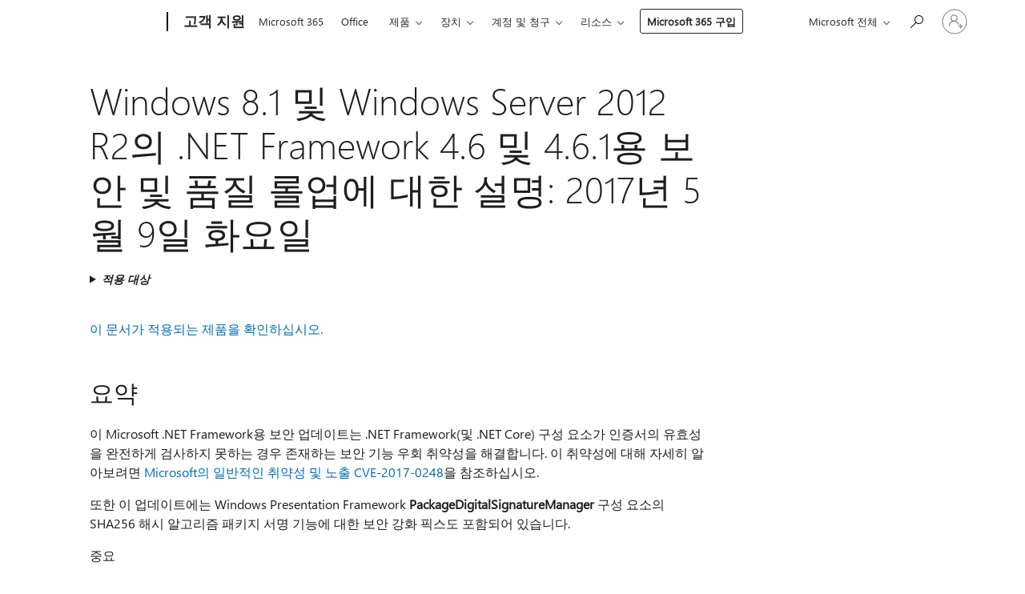

--- FILE ---
content_type: text/html; charset=utf-8
request_url: https://support.microsoft.com/ko-kr/topic/windows-8-1-%EB%B0%8F-windows-server-2012-r2%EC%9D%98-net-framework-4-6-%EB%B0%8F-4-6-1%EC%9A%A9-%EB%B3%B4%EC%95%88-%EB%B0%8F-%ED%92%88%EC%A7%88-%EB%A1%A4%EC%97%85%EC%97%90-%EB%8C%80%ED%95%9C-%EC%84%A4%EB%AA%85-2017%EB%85%84-5%EC%9B%94-9%EC%9D%BC-%ED%99%94%EC%9A%94%EC%9D%BC-64b4a26d-15ae-05f6-0bd2-799feecb4c80
body_size: 487147
content:

<!DOCTYPE html>
<html lang="ko-KR" dir="ltr">
<head>
	<meta charset="utf-8" />
	<meta name="viewport" content="width=device-width, initial-scale=1.0" />
	<title>Windows 8.1 &#xBC0F; Windows Server 2012 R2&#xC758; .NET Framework 4.6 &#xBC0F; 4.6.1&#xC6A9; &#xBCF4;&#xC548; &#xBC0F; &#xD488;&#xC9C8; &#xB864;&#xC5C5;&#xC5D0; &#xB300;&#xD55C; &#xC124;&#xBA85;: 2017&#xB144; 5&#xC6D4; 9&#xC77C; &#xD654;&#xC694;&#xC77C; - Microsoft &#xC9C0;&#xC6D0;</title>
	
	
		<link rel="canonical" href="https://support.microsoft.com/ko-kr/topic/windows-8-1-%EB%B0%8F-windows-server-2012-r2%EC%9D%98-net-framework-4-6-%EB%B0%8F-4-6-1%EC%9A%A9-%EB%B3%B4%EC%95%88-%EB%B0%8F-%ED%92%88%EC%A7%88-%EB%A1%A4%EC%97%85%EC%97%90-%EB%8C%80%ED%95%9C-%EC%84%A4%EB%AA%85-2017%EB%85%84-5%EC%9B%94-9%EC%9D%BC-%ED%99%94%EC%9A%94%EC%9D%BC-64b4a26d-15ae-05f6-0bd2-799feecb4c80" />

			<link rel="alternate" hreflang="ar-SA" href="https://support.microsoft.com/ar-sa/topic/%D9%88%D8%B5%D9%81-%D8%A7%D9%84%D8%A3%D9%85%D8%A7%D9%86-%D9%88%D9%86%D9%88%D8%B9%D9%8A%D8%A9-%D8%A7%D9%84%D8%A5%D8%B8%D9%87%D8%A7%D8%B1-%D9%84-net-framework-4-6-%D9%88-4-6-1-%D9%84-windows-8-1-%D9%88-windows-server-2012-r2-9-%D9%85%D8%A7%D9%8A%D9%88-%D8%B9%D8%A7%D9%85-2017-64b4a26d-15ae-05f6-0bd2-799feecb4c80" />
			<link rel="alternate" hreflang="bg-BG" href="https://support.microsoft.com/bg-bg/topic/%D0%BE%D0%BF%D0%B8%D1%81%D0%B0%D0%BD%D0%B8%D0%B5-%D0%BD%D0%B0-%D0%B7%D0%B0%D1%89%D0%B8%D1%82%D0%B0%D1%82%D0%B0-%D0%B8-%D0%BA%D0%B0%D1%87%D0%B5%D1%81%D1%82%D0%B2%D0%BE%D1%82%D0%BE-%D0%BD%D0%B0-%D1%81%D0%B1%D0%BE%D1%80%D0%BD%D0%B8%D1%8F-%D0%BF%D0%B0%D0%BA%D0%B5%D1%82-%D0%B7%D0%B0-net-framework-4-6-%D0%B8-4-6-1-windows-8-1-%D0%B8-windows-server-2012-r2-9-%D0%BC%D0%B0%D0%B9-2017-64b4a26d-15ae-05f6-0bd2-799feecb4c80" />
			<link rel="alternate" hreflang="cs-CZ" href="https://support.microsoft.com/cs-cz/topic/popis-kumulativn%C3%AD-kvality-a-zabezpe%C4%8Den%C3%AD-pro-rozhran%C3%AD-net-framework-4-6-a-4-6-1-pro-windows-8-1-a-windows-server-2012-r2-9-kv%C4%9Btna-2017-64b4a26d-15ae-05f6-0bd2-799feecb4c80" />
			<link rel="alternate" hreflang="de-DE" href="https://support.microsoft.com/de-de/topic/hinweise-zum-sicherheits-und-qualit%C3%A4tsrollup-f%C3%BCr-net-framework-4-6-und-4-6-1-f%C3%BCr-windows-8-1-und-windows-server-2012-r2-dienstag-9-mai-2017-64b4a26d-15ae-05f6-0bd2-799feecb4c80" />
			<link rel="alternate" hreflang="el-GR" href="https://support.microsoft.com/el-gr/topic/%CF%80%CE%B5%CF%81%CE%B9%CE%B3%CF%81%CE%B1%CF%86%CE%AE-%CF%84%CE%B7%CF%82-%CE%B1%CF%83%CF%86%CE%B1%CE%BB%CE%B5%CE%AF%CE%B1%CF%82-%CE%BA%CE%B1%CE%B9-%CF%84%CE%B7%CF%82-%CF%80%CE%BF%CE%B9%CF%8C%CF%84%CE%B7%CF%84%CE%B1%CF%82-%CF%84%CE%B7-%CF%83%CF%85%CE%BB%CE%BB%CE%BF%CE%B3%CE%AE-%CE%B5%CE%BD%CE%B7%CE%BC%CE%B5%CF%81%CF%89%CE%BC%CE%AD%CE%BD%CF%89%CE%BD-%CE%B5%CE%BA%CE%B4%CF%8C%CF%83%CE%B5%CF%89%CE%BD-%CE%B3%CE%B9%CE%B1-%CF%84%CE%BF-net-framework-4-6-%CE%BA%CE%B1%CE%B9-4-6-1-%CE%B3%CE%B9%CE%B1-windows-8-1-%CE%BA%CE%B1%CE%B9-windows-server-2012-r2-9-%CE%BC%CE%B1%CE%90%CE%BF%CF%85-2017-64b4a26d-15ae-05f6-0bd2-799feecb4c80" />
			<link rel="alternate" hreflang="en-AU" href="https://support.microsoft.com/en-au/topic/description-of-the-security-and-quality-rollup-for-the-net-framework-4-6-and-4-6-1-for-windows-8-1-and-windows-server-2012-r2-may-9-2017-64b4a26d-15ae-05f6-0bd2-799feecb4c80" />
			<link rel="alternate" hreflang="en-GB" href="https://support.microsoft.com/en-gb/topic/description-of-the-security-and-quality-rollup-for-the-net-framework-4-6-and-4-6-1-for-windows-8-1-and-windows-server-2012-r2-may-9-2017-64b4a26d-15ae-05f6-0bd2-799feecb4c80" />
			<link rel="alternate" hreflang="en-US" href="https://support.microsoft.com/en-us/topic/description-of-the-security-and-quality-rollup-for-the-net-framework-4-6-and-4-6-1-for-windows-8-1-and-windows-server-2012-r2-may-9-2017-64b4a26d-15ae-05f6-0bd2-799feecb4c80" />
			<link rel="alternate" hreflang="es-ES" href="https://support.microsoft.com/es-es/topic/descripci%C3%B3n-de-la-acumulaci%C3%B3n-de-calidad-y-seguridad-para-el-net-framework-4-6-y-4-6-1-para-windows-8-1-y-r2-de-windows-server-2012-9-de-mayo-de-2017-64b4a26d-15ae-05f6-0bd2-799feecb4c80" />
			<link rel="alternate" hreflang="et-EE" href="https://support.microsoft.com/et-ee/topic/windows-8-1-ja-windows-server-2012-r2-net-frameworki-4-6-ja-4-6-1-turvalisuse-ja-kvaliteedi-v%C3%A4rskenduskomplekti-kirjeldus-9-mai-2017-64b4a26d-15ae-05f6-0bd2-799feecb4c80" />
			<link rel="alternate" hreflang="fr-FR" href="https://support.microsoft.com/fr-fr/topic/description-du-correctif-cumulatif-de-s%C3%A9curit%C3%A9-et-de-qualit%C3%A9-pour-net-framework-4-6-et-4-6-1-sous-windows-8-1-et-windows-server-2012-r2-dat%C3%A9-du-9-mai-2017-64b4a26d-15ae-05f6-0bd2-799feecb4c80" />
			<link rel="alternate" hreflang="he-IL" href="https://support.microsoft.com/he-il/topic/%D7%AA%D7%99%D7%90%D7%95%D7%A8-%D7%94%D7%90%D7%91%D7%98%D7%97%D7%94-%D7%95%D7%90%D7%AA-%D7%90%D7%99%D7%9B%D7%95%D7%AA-%D7%94%D7%A1%D7%99%D7%9B%D7%95%D7%9D-%D7%A2%D7%91%D7%95%D7%A8-net-framework-4-6-%D7%95-4-6-1-%D7%A2%D7%91%D7%95%D7%A8-windows-8-1-%D7%95-windows-server-2012-r2-9-%D7%91%D7%9E%D7%90%D7%99-2017-64b4a26d-15ae-05f6-0bd2-799feecb4c80" />
			<link rel="alternate" hreflang="id-ID" href="https://support.microsoft.com/id-id/topic/deskripsi-tentang-keamanan-dan-kualitas-batal-untuk-net-framework-4-6-dan-4-6-1-untuk-windows-8-1-dan-windows-server-2012-r2-9-mei-2017-64b4a26d-15ae-05f6-0bd2-799feecb4c80" />
			<link rel="alternate" hreflang="it-IT" href="https://support.microsoft.com/it-it/topic/descrizione-di-rollup-di-qualit%C3%A0-e-la-protezione-per-il-net-framework-4-6-e-4-6-1-per-windows-8-1-e-windows-server-2012-r2-9-maggio-2017-64b4a26d-15ae-05f6-0bd2-799feecb4c80" />
			<link rel="alternate" hreflang="ja-JP" href="https://support.microsoft.com/ja-jp/topic/windows-8-1-%E3%81%8A%E3%82%88%E3%81%B3-windows-server-2012-r2-%E7%94%A8%E3%81%AE-net-framework-4-6-%E3%81%8A%E3%82%88%E3%81%B3-4-6-1-%E3%81%AE%E3%82%BB%E3%82%AD%E3%83%A5%E3%83%AA%E3%83%86%E3%82%A3%E3%81%A8%E5%93%81%E8%B3%AA%E3%83%AD%E3%83%BC%E3%83%AB%E3%82%A2%E3%83%83%E3%83%97%E3%81%AB%E3%81%A4%E3%81%84%E3%81%A62017-%E5%B9%B4-5-%E6%9C%88-10-%E6%97%A5-64b4a26d-15ae-05f6-0bd2-799feecb4c80" />
			<link rel="alternate" hreflang="ko-KR" href="https://support.microsoft.com/ko-kr/topic/windows-8-1-%EB%B0%8F-windows-server-2012-r2%EC%9D%98-net-framework-4-6-%EB%B0%8F-4-6-1%EC%9A%A9-%EB%B3%B4%EC%95%88-%EB%B0%8F-%ED%92%88%EC%A7%88-%EB%A1%A4%EC%97%85%EC%97%90-%EB%8C%80%ED%95%9C-%EC%84%A4%EB%AA%85-2017%EB%85%84-5%EC%9B%94-9%EC%9D%BC-%ED%99%94%EC%9A%94%EC%9D%BC-64b4a26d-15ae-05f6-0bd2-799feecb4c80" />
			<link rel="alternate" hreflang="lt-LT" href="https://support.microsoft.com/lt-lt/topic/apra%C5%A1ymas-saugos-ir-kokyb%C4%97s-naujinim%C5%B3-paket%C4%85-net-framework-4-6-4-6-1-windows-8-1-ir-windows-server-2012-r2-gegu%C5%BE%C4%97s-9-2017-64b4a26d-15ae-05f6-0bd2-799feecb4c80" />
			<link rel="alternate" hreflang="lv-LV" href="https://support.microsoft.com/lv-lv/topic/aprakstu-un-dro%C5%A1%C4%ABbas-kvalit%C4%81ti-apkopojums-net-framework-4-6-un-4-6-1-windows-8-1-un-windows-server-2012-r2-9-maij%C4%81-2017-64b4a26d-15ae-05f6-0bd2-799feecb4c80" />
			<link rel="alternate" hreflang="nb-NO" href="https://support.microsoft.com/nb-no/topic/beskrivelse-av-sikkerhet-og-kvalitet-samleoppdatering-for-net-framework-4-6-og-4-6-1-for-windows-8-1-og-windows-server-2012-r2-9-mai-2017-64b4a26d-15ae-05f6-0bd2-799feecb4c80" />
			<link rel="alternate" hreflang="nl-NL" href="https://support.microsoft.com/nl-nl/topic/beschrijving-van-de-veiligheid-en-kwaliteit-updatepakket-voor-net-framework-4-6-en-4-6-1-voor-windows-8-1-en-windows-server-2012-r2-9-mei-2017-64b4a26d-15ae-05f6-0bd2-799feecb4c80" />
			<link rel="alternate" hreflang="pl-PL" href="https://support.microsoft.com/pl-pl/topic/opis-zabezpiecze%C5%84-i-jako%C5%9Bci-pakiet-zbiorczy-dla-net-framework-4-6-i-4-6-1-dla-windows-8-1-i-windows-server-2012-r2-9-maja-2017-64b4a26d-15ae-05f6-0bd2-799feecb4c80" />
			<link rel="alternate" hreflang="pt-BR" href="https://support.microsoft.com/pt-br/topic/descri%C3%A7%C3%A3o-do-pacote-cumulativo-de-seguran%C3%A7a-e-qualidade-do-net-framework-4-6-e-4-6-1-para-windows-8-1-e-windows-server-2012-r2-9-de-maio-de-2017-64b4a26d-15ae-05f6-0bd2-799feecb4c80" />
			<link rel="alternate" hreflang="pt-PT" href="https://support.microsoft.com/pt-pt/topic/descri%C3%A7%C3%A3o-da-seguran%C3%A7a-e-qualidade-rollup-para-o-net-framework-4-6-e-4-6-1-para-windows-8-1-e-windows-server-2012-r2-9-de-maio-de-2017-64b4a26d-15ae-05f6-0bd2-799feecb4c80" />
			<link rel="alternate" hreflang="ro-RO" href="https://support.microsoft.com/ro-ro/topic/descrierea-de-securitate-%C8%99i-set-de-calitate-pentru-net-framework-4-6-%C8%99i-4-6-1-pentru-windows-8-1-%C5%9Fi-windows-server-2012-r2-9-mai-2017-64b4a26d-15ae-05f6-0bd2-799feecb4c80" />
			<link rel="alternate" hreflang="ru-RU" href="https://support.microsoft.com/ru-ru/topic/%D0%BE%D0%BF%D0%B8%D1%81%D0%B0%D0%BD%D0%B8%D0%B5-%D0%BD%D0%B0%D0%BA%D0%BE%D0%BF%D0%B8%D1%82%D0%B5%D0%BB%D1%8C%D0%BD%D0%BE%D0%B3%D0%BE-%D0%BF%D0%B0%D0%BA%D0%B5%D1%82%D0%B0-%D0%BA%D0%B0%D1%87%D0%B5%D1%81%D1%82%D0%B2%D0%B0-%D0%B8-%D0%B1%D0%B5%D0%B7%D0%BE%D0%BF%D0%B0%D1%81%D0%BD%D0%BE%D1%81%D1%82%D0%B8-%D0%B4%D0%BB%D1%8F-%D0%BF%D0%BB%D0%B0%D1%82%D1%84%D0%BE%D1%80%D0%BC%D0%B0-net-framework-4-6-%D0%B8-4-6-1-%D0%B4%D0%BB%D1%8F-windows-8-1-%D0%B8-windows-server-2012-r2-9-%D0%BC%D0%B0%D1%8F-2017-%D0%B3-64b4a26d-15ae-05f6-0bd2-799feecb4c80" />
			<link rel="alternate" hreflang="sk-SK" href="https://support.microsoft.com/sk-sk/topic/popis-bezpe%C4%8Dnosti-a-kvality-rollup-rozhrania-net-framework-4-6-a-4-6-1-windows-8-1-a-windows-server-2012-r2-9-m%C3%A1ja-2017-64b4a26d-15ae-05f6-0bd2-799feecb4c80" />
			<link rel="alternate" hreflang="sv-SE" href="https://support.microsoft.com/sv-se/topic/beskrivning-av-s%C3%A4kerhet-och-kvalitet-samlade-f%C3%B6r-net-framework-4-6-och-4-6-1-f%C3%B6r-windows-8-1-och-windows-server-2012-r2-9-maj-2017-64b4a26d-15ae-05f6-0bd2-799feecb4c80" />
			<link rel="alternate" hreflang="th-TH" href="https://support.microsoft.com/th-th/topic/%E0%B8%84%E0%B8%B3%E0%B8%AD%E0%B8%98%E0%B8%B4%E0%B8%9A%E0%B8%B2%E0%B8%A2%E0%B9%80%E0%B8%81%E0%B8%B5%E0%B9%88%E0%B8%A2%E0%B8%A7%E0%B8%81%E0%B8%B1%E0%B8%9A%E0%B8%84%E0%B8%A7%E0%B8%B2%E0%B8%A1%E0%B8%9B%E0%B8%A5%E0%B8%AD%E0%B8%94%E0%B8%A0%E0%B8%B1%E0%B8%A2%E0%B9%81%E0%B8%A5%E0%B8%B0%E0%B8%84%E0%B9%88%E0%B8%B2%E0%B8%AA%E0%B8%B0%E0%B8%AA%E0%B8%A1%E0%B8%84%E0%B8%B8%E0%B8%93%E0%B8%A0%E0%B8%B2%E0%B8%9E%E0%B8%AA%E0%B8%B3%E0%B8%AB%E0%B8%A3%E0%B8%B1%E0%B8%9A-net-framework-4-6-%E0%B9%81%E0%B8%A5%E0%B8%B0-4-6-1-%E0%B8%81%E0%B8%B2%E0%B8%A3%E0%B8%AA%E0%B8%B3%E0%B8%AB%E0%B8%A3%E0%B8%B1%E0%B8%9A-windows-8-1-%E0%B9%81%E0%B8%A5%E0%B8%B0-windows-server-2012-r2-9-%E0%B8%9E%E0%B8%A4%E0%B8%A9%E0%B8%A0%E0%B8%B2%E0%B8%84%E0%B8%A1-2017-64b4a26d-15ae-05f6-0bd2-799feecb4c80" />
			<link rel="alternate" hreflang="tr-TR" href="https://support.microsoft.com/tr-tr/topic/a%C3%A7%C4%B1klamas%C4%B1-g%C3%BCvenlik-ve-kalite-toplamas%C4%B1-4-6-ve-4-6-1-net-framework-i%C3%A7in-windows-8-1-ve-windows-server-2012-r2-9-may%C4%B1s-2017-64b4a26d-15ae-05f6-0bd2-799feecb4c80" />
			<link rel="alternate" hreflang="uk-UA" href="https://support.microsoft.com/uk-ua/topic/%D0%BE%D0%BF%D0%B8%D1%81-%D0%B1%D0%B5%D0%B7%D0%BF%D0%B5%D0%BA%D0%B8-%D1%82%D0%B0-%D1%8F%D0%BA%D0%BE%D1%81%D1%82%D1%96-%D0%BF%D0%BE%D1%82%D0%BE%D1%87%D0%BD%D0%B8%D1%85-%D0%B4%D0%BB%D1%8F-%D0%BF%D0%BB%D0%B0%D1%82%D1%84%D0%BE%D1%80%D0%BC%D0%B8-net-framework-4-6-%D1%82%D0%B0-4-6-1-windows-8-1-%D1%82%D0%B0-windows-server-2012-r2-9-%D1%82%D1%80%D0%B0%D0%B2%D0%BD%D1%8F-2017-64b4a26d-15ae-05f6-0bd2-799feecb4c80" />
			<link rel="alternate" hreflang="vi-VN" href="https://support.microsoft.com/vi-vn/topic/m%C3%B4-t%E1%BA%A3-ch%E1%BA%A5t-l%C6%B0%E1%BB%A3ng-t%E1%BB%95ng-h%E1%BB%A3p-v%C3%A0-b%E1%BA%A3o-m%E1%BA%ADt-cho-net-framework-4-6-v%C3%A0-4-6-1-d%C3%A0nh-cho-windows-8-1-v%C3%A0-windows-server-2012-r2-th%C3%A1ng-9-2017-64b4a26d-15ae-05f6-0bd2-799feecb4c80" />
			<link rel="alternate" hreflang="zh-CN" href="https://support.microsoft.com/zh-cn/topic/%E9%80%82%E7%94%A8%E4%BA%8E-windows-8-1-%E5%92%8C-windows-server-2012-r2-%E7%9A%84-net-framework-4-6-%E5%92%8C-4-6-1-%E5%AE%89%E5%85%A8%E4%B8%8E%E8%B4%A8%E9%87%8F%E6%B1%87%E6%80%BB%E8%AF%B4%E6%98%8E-2017-%E5%B9%B4-5-%E6%9C%88-9-%E6%97%A5-64b4a26d-15ae-05f6-0bd2-799feecb4c80" />
			<link rel="alternate" hreflang="zh-HK" href="https://support.microsoft.com/zh-hk/topic/%E8%AA%AA%E6%98%8E-windows-8-1-%E5%92%8C-windows-server-2012-r2-%E7%9A%84-net-framework-4-6-%E5%92%8C-4-6-1-%E5%AE%89%E5%85%A8%E6%80%A7%E5%92%8C%E5%93%81%E8%B3%AA%E5%BD%99%E7%B8%BD%E5%A5%97%E4%BB%B6-2017-%E5%B9%B4-5-%E6%9C%88-9-%E6%97%A5-64b4a26d-15ae-05f6-0bd2-799feecb4c80" />
			<link rel="alternate" hreflang="zh-TW" href="https://support.microsoft.com/zh-tw/topic/%E8%AA%AA%E6%98%8E-windows-8-1-%E5%92%8C-windows-server-2012-r2-%E7%9A%84-net-framework-4-6-%E5%92%8C-4-6-1-%E5%AE%89%E5%85%A8%E6%80%A7%E5%92%8C%E5%93%81%E8%B3%AA%E5%BD%99%E7%B8%BD%E5%A5%97%E4%BB%B6-2017-%E5%B9%B4-5-%E6%9C%88-9-%E6%97%A5-64b4a26d-15ae-05f6-0bd2-799feecb4c80" />
	<meta name="awa-articleGuid" content="64b4a26d-15ae-05f6-0bd2-799feecb4c80" />
	
	<meta name="description" content=".NET Framework(&#xBC0F; .NET Core) &#xAD6C;&#xC131; &#xC694;&#xC18C;&#xAC00; &#xC778;&#xC99D;&#xC11C;&#xC758; &#xC720;&#xD6A8;&#xC131;&#xC744; &#xC644;&#xC804;&#xD558;&#xAC8C; &#xAC80;&#xC0AC;&#xD558;&#xC9C0; &#xBABB;&#xD558;&#xB294; &#xACBD;&#xC6B0; &#xC874;&#xC7AC;&#xD558;&#xB294; &#xBCF4;&#xC548; &#xAE30;&#xB2A5; &#xC6B0;&#xD68C; &#xCDE8;&#xC57D;&#xC131;&#xC744; &#xD574;&#xACB0;&#xD569;&#xB2C8;&#xB2E4;." />
	<meta name="firstPublishedDate" content="2017-05-11" />
	<meta name="lastPublishedDate" content="2021-11-25" />
	<meta name="commitId" content="d11d367414ea6328bf7d9b43b4178b445edc6b71" />
	<meta name="schemaName" content="ARTICLE" />
	<meta name="awa-schemaName" content="ARTICLE" />

	
	
	
	
	
	<meta name="search.description" content=".NET Framework(&#xBC0F; .NET Core) &#xAD6C;&#xC131; &#xC694;&#xC18C;&#xAC00; &#xC778;&#xC99D;&#xC11C;&#xC758; &#xC720;&#xD6A8;&#xC131;&#xC744; &#xC644;&#xC804;&#xD558;&#xAC8C; &#xAC80;&#xC0AC;&#xD558;&#xC9C0; &#xBABB;&#xD558;&#xB294; &#xACBD;&#xC6B0; &#xC874;&#xC7AC;&#xD558;&#xB294; &#xBCF4;&#xC548; &#xAE30;&#xB2A5; &#xC6B0;&#xD68C; &#xCDE8;&#xC57D;&#xC131;&#xC744; &#xD574;&#xACB0;&#xD569;&#xB2C8;&#xB2E4;." />
	<meta name="search.IsOfficeDoc" content="true" />
	
	
	
	
	<meta name="search.products" content="1cff64dd-9442-bab8-35d1-0611e3026bc6,2f5bd0e3-15c4-8cdd-2bfe-ec10796c29ec" />
	
	
	
	<meta name="search.mkt" content="ko-KR" />

	<meta name="ms.product" content="1cff64dd-9442-bab8-35d1-0611e3026bc6,2f5bd0e3-15c4-8cdd-2bfe-ec10796c29ec" />
	<meta name="ms.productName" content=".NET Framework 4.6.1,.NET Framework 4.6.2" />
	<meta name="ms.lang" content="ko" />
	<meta name="ms.loc" content="KR" />
	<meta name="ms.ocpub.assetID" content="64b4a26d-15ae-05f6-0bd2-799feecb4c80" />

	<meta name="awa-kb_id" content="4014510" />
	<meta name="awa-isContactUsAllowed" content="false" />
	<meta name="awa-asst" content="64b4a26d-15ae-05f6-0bd2-799feecb4c80" />
	<meta name="awa-pageType" content="Article" />
	



	


<meta name="awa-env" content="Production" />
<meta name="awa-market" content="ko-KR" />
<meta name="awa-contentlang" content="ko" />
<meta name="awa-userFlightingId" content="8b861e24-d598-407b-9225-4df43961edae" />
<meta name="awa-expid" content="P-R-1753027-1-1;P-R-1087983-1-1;P-E-1693585-C1-3;P-E-1661482-2-3;P-E-1660511-C1-3;P-E-1656596-2-5;P-E-1551018-2-8;P-E-1585233-C1-3;P-E-1570667-C1-4;P-E-1560750-C1-7;P-E-1554013-C1-6;P-E-1536917-2-5;P-E-1526785-2-5;P-E-1260007-C1-3;P-E-1046152-C1-3;P-R-1545158-1-4;P-R-1426254-2-6;P-R-1392118-1-2;P-R-1245128-2-4;P-R-1235984-2-3;P-R-1211158-1-4;P-R-1150391-2-8;P-R-1150395-2-8;P-R-1150399-2-8;P-R-1150396-2-8;P-R-1150394-2-8;P-R-1150390-2-8;P-R-1150386-2-8;P-R-1146801-1-11;P-R-1141562-1-2;P-R-1141283-2-9;P-R-1136354-10-10;P-R-1119659-1-16;P-R-1119437-1-17;P-R-1116805-2-18;P-R-1116803-2-20;P-R-1114100-1-2;P-R-1100996-2-14;P-R-1096341-2-6;P-R-1088825-2-10;P-R-1089468-1-2;P-R-1085248-1-2;P-R-1072011-12-8;P-R-1033854-4-6;P-R-1029969-4-4;P-R-1020735-7-10;P-R-1018544-4-7;P-R-1009708-2-9;P-R-1005895-2-11;P-R-113175-4-7;P-R-110379-1-7;P-R-107838-1-7;P-R-106524-1-3;P-R-103787-2-5;P-R-101783-1-2;P-R-97577-1-5;P-R-97457-1-10;P-R-94390-1-2;P-R-94360-10-25;P-R-94063-1-1;P-R-93416-1-3;P-R-90963-2-2;P-R-73296-2-15" />
<meta name="awa-irisId" />
<meta name="awa-origindatacenter" content="Central US" />
<meta name="awa-variationid" content="ECS" />
<meta name="awa-prdct" content="office.com" />
<meta name="awa-stv" content="3.0.0-09ad8533cf0040dbd4a6c9c70c9689a2411c6a65&#x2B;09ad8533cf0040dbd4a6c9c70c9689a2411c6a65" />


 
	<meta name="awa-title" content="Windows 8.1 &#xBC0F; Windows Server 2012 R2&#xC758; .NET Framework 4.6 &#xBC0F; 4.6.1&#xC6A9; &#xBCF4;&#xC548; &#xBC0F; &#xD488;&#xC9C8; &#xB864;&#xC5C5;&#xC5D0; &#xB300;&#xD55C; &#xC124;&#xBA85;: 2017&#xB144; 5&#xC6D4; 9&#xC77C; &#xD654;&#xC694;&#xC77C; - Microsoft &#xC9C0;&#xC6D0;" />
	
	<meta name="awa-selfHelpExp" content="railbanner_m365" />
	<meta name="awa-dataBoundary" content="WW" />

	<link rel="stylesheet" href="/css/fonts/site-fonts.css?v=XWcxZPSEmN3tnHWAVMOFsAlPJq7aug49fUGb8saTNjw" />
	<link rel="stylesheet" href="/css/glyphs/glyphs.css?v=VOnvhT441Pay0WAKH5gdcXXigXpiuNbaQcI9DgXyoDE" />

	

    <link rel="dns-prefetch" href="https://aadcdn.msftauth.net" />
    <link rel="preconnect" href="https://aadcdn.msftauth.net" crossorigin=&quot;anonymous&quot; />
    <link rel="dns-prefetch" href="https://browser.events.data.microsoft.com" />
    <link rel="preconnect" href="https://browser.events.data.microsoft.com" crossorigin=&quot;anonymous&quot; />
    <link rel="dns-prefetch" href="https://c.s-microsoft.com" />
    <link rel="preconnect" href="https://c.s-microsoft.com" crossorigin=&quot;anonymous&quot; />
    <link rel="dns-prefetch" href="https://img-prod-cms-rt-microsoft-com.akamaized.net" />
    <link rel="preconnect" href="https://img-prod-cms-rt-microsoft-com.akamaized.net" crossorigin=&quot;anonymous&quot; />
    <link rel="dns-prefetch" href="https://js.monitor.azure.com" />
    <link rel="preconnect" href="https://js.monitor.azure.com" crossorigin=&quot;anonymous&quot; />
    <link rel="dns-prefetch" href="https://logincdn.msauth.net" />
    <link rel="preconnect" href="https://logincdn.msauth.net" crossorigin=&quot;anonymous&quot; />
    <link rel="dns-prefetch" href="https://mem.gfx.ms" />
    <link rel="preconnect" href="https://mem.gfx.ms" crossorigin=&quot;anonymous&quot; />
    <link rel="dns-prefetch" href="https://www.microsoft.com" />
    <link rel="preconnect" href="https://www.microsoft.com" crossorigin=&quot;anonymous&quot; />


	<link rel="stylesheet" href="/css/Article/article.css?v=0L89BVeP4I_vlf3G71MrPYAXM1CtRPw6ZcJwIduUvCA" />
	
	<link rel="stylesheet" href="/css/SearchBox/search-box.css?v=bybwzGBajHicVXspVs540UfV0swW0vCbOmBjBryj9N4" />
	<link rel="stylesheet" href="/css/sitewide/articleCss-overwrite.css?v=D0lQRoIlvFHSQBRTb-gAQ5KkFe8B8NuSoliBjnT5xZ4" />
	
	
	<link rel="stylesheet" href="/css/MeControlCallout/teaching-callout.css?v=690pjf05o15fVEafEpUwgaF8vqVfOkp5wP1Jl9gE99U" />
	
	<noscript>
		<link rel="stylesheet" href="/css/Article/article.noscript.css?v=88-vV8vIkcKpimEKjULkqpt8CxdXf5avAeGxsHgVOO0" />
	</noscript>

	<link rel="stylesheet" href="/css/promotionbanner/promotion-banner.css?v=cAmflE3c6Gw7niTOiMPEie9MY87yDE2mSl3DO7_jZRI" media="none" onload="this.media=&#x27;all&#x27;" /><noscript><link href="/css/promotionbanner/promotion-banner.css?v=cAmflE3c6Gw7niTOiMPEie9MY87yDE2mSl3DO7_jZRI" rel="stylesheet"></noscript>
	
	<link rel="stylesheet" href="/css/ArticleSupportBridge/article-support-bridge.css?v=R_P0TJvD9HoRHQBEdvBR1WhNn7dSbvOYWmVA9taxbpM" media="none" onload="this.media=&#x27;all&#x27;" /><noscript><link href="/css/ArticleSupportBridge/article-support-bridge.css?v=R_P0TJvD9HoRHQBEdvBR1WhNn7dSbvOYWmVA9taxbpM" rel="stylesheet"></noscript>
	<link rel="stylesheet" href="/css/StickyFeedback/sticky-feedback.css?v=cMfNdAUue7NxZUj3dIt_v5DIuzmw9ohJW109iXQpWnI" media="none" onload="this.media=&#x27;all&#x27;" /><noscript><link href="/css/StickyFeedback/sticky-feedback.css?v=cMfNdAUue7NxZUj3dIt_v5DIuzmw9ohJW109iXQpWnI" rel="stylesheet"></noscript>
	<link rel="stylesheet" href="/css/feedback/feedback.css?v=Rkcw_yfLWOMtOcWOljMOiZgymMcrG0GDpo4Lf-TUzPo" media="none" onload="this.media=&#x27;all&#x27;" /><noscript><link href="/css/feedback/feedback.css?v=Rkcw_yfLWOMtOcWOljMOiZgymMcrG0GDpo4Lf-TUzPo" rel="stylesheet"></noscript>
	
	

	<link rel="apple-touch-icon" sizes="180x180" href="/apple-touch-icon.png">
<link rel="icon" type="image/png" sizes="32x32" href="/favicon-32x32.png">
<link rel="icon" type="image/png" sizes="16x16" href="/favicon-16x16.png">


	
        <link rel="stylesheet" href="https://www.microsoft.com/onerfstatics/marketingsites-eus-prod/korean/shell/_scrf/css/themes=default.device=uplevel_web_pc/63-57d110/c9-be0100/a6-e969ef/43-9f2e7c/82-8b5456/a0-5d3913/4f-460e79/ae-f1ac0c?ver=2.0&amp;_cf=02242021_3231" type="text/css" media="all" />
    

	
	
	<script type="text/javascript">
		var OOGlobal = {
			BaseDomain: location.protocol + "//" + location.host,
			Culture: "ko-KR",
			Language: "ko",
			LCID: "1042",
			IsAuthenticated: "False",
			WebAppUrl: "https://office.com/start",
			GUID: "64b4a26d-15ae-05f6-0bd2-799feecb4c80",
			Platform: navigator.platform,
			MixOembedUrl: "https://mix.office.com/oembed/",
			MixWatchUrl: "https://mix.office.com/watch/"
		};
	</script>

	
		


<script type="text/javascript">
	(function () {
		var creativeReady = false;
		var isSilentSignInComplete = false;
		var authInfo = {
			authType: "None",
			puid: "",
			tenantId: "",
			isAdult: true
			};

		var renderPromotion = function (dataBoundary) {
			if (creativeReady && isSilentSignInComplete) {
				window.UcsCreative.renderTemplate({
					partnerId: "7bb7e07d-3e57-4ee3-b78f-26a4292b841a",
					shouldSetUcsMuid: true,
					dataBoundary: dataBoundary,
					attributes: {
						placement: "88000534",
						locale: "ko-kr",
						country: "kr",
						scs_ecsFlightId: "P-R-1753027-1;P-R-1087983-1;P-E-1693585-C1;P-E-1661482-2;P-E-1660511-C1;P-E-1656596-2;P-E-1551018-2;P-E-1585233-C1;P-E-1570667-C1;P-E-1560750-C1;P-E-1554013-C1;P-E-1536917-2;P-E-1526785-2;P-E-1260007-C1;P-E-1046152-C1;P-R-1545158-1;P-R-1426254-2;P-R-1392118-1;P-R-1245128-2;P-R-1235984-2;P-R-1211158-1;P-R-1150391-2;P-R-1150395-2;P-R-1150399-2;P-R-1150396-2;P-R-1150394-2;P-R-1150390-2;P-R-1150386-2;P-R-1146801-1;P-R-1141562-1;P-R-1141283-2;P-R-1136354-10;P-R-1119659-1;P-R-1119437-1;P-R-1116805-2;P-R-1116803-2;P-R-1114100-1;P-R-1100996-2;P-R-1096341-2;P-R-1088825-2;P-R-1089468-1;P-R-1085248-1;P-R-1072011-12;P-R-1033854-4;P-R-1029969-4;P-R-1020735-7;P-R-1018544-4;P-R-1009708-2;P-R-1005895-2;P-R-113175-4;P-R-110379-1;P-R-107838-1;P-R-106524-1;P-R-103787-2;P-R-101783-1;P-R-97577-1;P-R-97457-1;P-R-94390-1;P-R-94360-10;P-R-94063-1;P-R-93416-1;P-R-90963-2;P-R-73296-2",
						SCS_promotionCategory: "uhfbuybutton;railbanner_m365",
						articleType: "railbanner_m365",
						operatingSystem: "Mac",
						authType: authInfo.authType,
						PUID: authInfo.puid,
						TenantId: authInfo.tenantId,
                        TOPT: "",
                        AdditionalBannerId: "ucsRailInlineContainer",
					}
				});
			}
		};

		window.document.addEventListener('ucsCreativeRendered', function () {
			if (typeof window.initPromotionLogger !== 'undefined') {
				window.initPromotionLogger();
			}
		});

		window.document.addEventListener('ucsCreativeReady', function () {
			creativeReady = true;
			renderPromotion("WW");
		});

		if (!isSilentSignInComplete) {
			window.document.addEventListener('silentSignInComplete', function (event) {
				if (event.detail && event.detail.puid) {
					authInfo.isAdult = event.detail.isAdult;
					authInfo.authType = event.detail.authType;
					authInfo.puid = event.detail.puid;
					authInfo.tenantId = event.detail.account.tenantId;
				}

				isSilentSignInComplete = true;
				renderPromotion(event.detail.dataBoundary);
			});
		}
	})();
</script>

<script type="text/javascript" defer src="/lib/ucs/dist/ucsCreativeService.js?v=RNwXI4r6IRH1mrd2dPPGZEYOQnUcs8HAddnyceXlw88"></script>
	

	<script>
		if (window.location.search) {
			var params = new URLSearchParams(window.location.search);
			if (params.has('action') && params.get('action') === 'download'){
				params.delete('action');
			}

			history.replaceState({}, '', window.location.pathname + (params.toString() ? '?' + params.toString() : ''));
		}
	</script>


</head>
<body class="supCont ocArticle">
	<div id="ocBodyWrapper">
		

		<div class="ucsUhfContainer"></div>

		
            <div id="headerArea" class="uhf"  data-m='{"cN":"headerArea","cT":"Area_coreuiArea","id":"a1Body","sN":1,"aN":"Body"}'>
                <div id="headerRegion"      data-region-key="headerregion" data-m='{"cN":"headerRegion","cT":"Region_coreui-region","id":"r1a1","sN":1,"aN":"a1"}' >

    <div  id="headerUniversalHeader" data-m='{"cN":"headerUniversalHeader","cT":"Module_coreui-universalheader","id":"m1r1a1","sN":1,"aN":"r1a1"}'  data-module-id="Category|headerRegion|coreui-region|headerUniversalHeader|coreui-universalheader">
        






        <a id="uhfSkipToMain" class="m-skip-to-main" href="javascript:void(0)" data-href="#supArticleContent" tabindex="0" data-m='{"cN":"Skip to content_nonnav","id":"nn1m1r1a1","sN":1,"aN":"m1r1a1"}'>주 콘텐츠로 건너뛰기</a>


<header class="c-uhfh context-uhf no-js c-sgl-stck c-category-header " itemscope="itemscope" data-header-footprint="/SMCConvergence/ContextualHeader-Site, fromService: True"   data-magict="true"   itemtype="http://schema.org/Organization">
    <div class="theme-light js-global-head f-closed  global-head-cont" data-m='{"cN":"Universal Header_cont","cT":"Container","id":"c2m1r1a1","sN":2,"aN":"m1r1a1"}'>
        <div class="c-uhfh-gcontainer-st">
            <button type="button" class="c-action-trigger c-glyph glyph-global-nav-button" aria-label="All Microsoft expand to see list of Microsoft products and services" initialState-label="All Microsoft expand to see list of Microsoft products and services" toggleState-label="Close All Microsoft list" aria-expanded="false" data-m='{"cN":"Mobile menu button_nonnav","id":"nn1c2m1r1a1","sN":1,"aN":"c2m1r1a1"}'></button>
            <button type="button" class="c-action-trigger c-glyph glyph-arrow-htmllegacy c-close-search" aria-label="검색 닫기" aria-expanded="false" data-m='{"cN":"Close Search_nonnav","id":"nn2c2m1r1a1","sN":2,"aN":"c2m1r1a1"}'></button>
                    <a id="uhfLogo" class="c-logo c-sgl-stk-uhfLogo" itemprop="url" href="https://www.microsoft.com" aria-label="Microsoft" data-m='{"cN":"GlobalNav_Logo_cont","cT":"Container","id":"c3c2m1r1a1","sN":3,"aN":"c2m1r1a1"}'>
                        <img alt="" itemprop="logo" class="c-image" src="https://uhf.microsoft.com/images/microsoft/RE1Mu3b.png" role="presentation" aria-hidden="true" />
                        <span itemprop="name" role="presentation" aria-hidden="true">Microsoft</span>
                    </a>
            <div class="f-mobile-title">
                <button type="button" class="c-action-trigger c-glyph glyph-chevron-left" aria-label="추가 메뉴 옵션 보기" data-m='{"cN":"Mobile back button_nonnav","id":"nn4c2m1r1a1","sN":4,"aN":"c2m1r1a1"}'></button>
                <span data-global-title="Microsoft 홈" class="js-mobile-title">고객 지원</span>
                <button type="button" class="c-action-trigger c-glyph glyph-chevron-right" aria-label="추가 메뉴 옵션 보기" data-m='{"cN":"Mobile forward button_nonnav","id":"nn5c2m1r1a1","sN":5,"aN":"c2m1r1a1"}'></button>
            </div>
                    <div class="c-show-pipe x-hidden-vp-mobile-st">
                        <a id="uhfCatLogo" class="c-logo c-cat-logo" href="https://support.microsoft.com/ko-kr" aria-label="고객 지원" itemprop="url" data-m='{"cN":"CatNav_고객 지원_nav","id":"n6c2m1r1a1","sN":6,"aN":"c2m1r1a1"}'>
                                <span>고객 지원</span>
                        </a>
                    </div>
                <div class="cat-logo-button-cont x-hidden">
                        <button type="button" id="uhfCatLogoButton" class="c-cat-logo-button x-hidden" aria-expanded="false" aria-label="고객 지원" data-m='{"cN":"고객 지원_nonnav","id":"nn7c2m1r1a1","sN":7,"aN":"c2m1r1a1"}'>
                            고객 지원
                        </button>
                </div>



                    <nav id="uhf-g-nav" aria-label="컨텍스트 메뉴" class="c-uhfh-gnav" data-m='{"cN":"Category nav_cont","cT":"Container","id":"c8c2m1r1a1","sN":8,"aN":"c2m1r1a1"}'>
            <ul class="js-paddle-items">
                    <li class="single-link js-nav-menu x-hidden-none-mobile-vp uhf-menu-item">
                        <a class="c-uhf-nav-link" href="https://support.microsoft.com/ko-kr" data-m='{"cN":"CatNav_홈_nav","id":"n1c8c2m1r1a1","sN":1,"aN":"c8c2m1r1a1"}' > 홈 </a>
                    </li>
                                        <li class="single-link js-nav-menu uhf-menu-item">
                            <a id="c-shellmenu_0" class="c-uhf-nav-link" href="https://www.microsoft.com/microsoft-365?ocid=cmmttvzgpuy" data-m='{"id":"n2c8c2m1r1a1","sN":2,"aN":"c8c2m1r1a1"}'>Microsoft 365</a>
                        </li>
                        <li class="single-link js-nav-menu uhf-menu-item">
                            <a id="c-shellmenu_1" class="c-uhf-nav-link" href="https://www.microsoft.com/microsoft-365/microsoft-office?ocid=cmml7tr0rib" data-m='{"id":"n3c8c2m1r1a1","sN":3,"aN":"c8c2m1r1a1"}'>Office</a>
                        </li>
                        <li class="nested-menu uhf-menu-item">
                            <div class="c-uhf-menu js-nav-menu">
                                <button type="button" id="c-shellmenu_2"  aria-expanded="false" data-m='{"id":"nn4c8c2m1r1a1","sN":4,"aN":"c8c2m1r1a1"}'>제품</button>

                                <ul class="" data-class-idn="" aria-hidden="true" data-m='{"cT":"Container","id":"c5c8c2m1r1a1","sN":5,"aN":"c8c2m1r1a1"}'>
        <li class="js-nav-menu single-link" data-m='{"cT":"Container","id":"c1c5c8c2m1r1a1","sN":1,"aN":"c5c8c2m1r1a1"}'>
            <a id="c-shellmenu_3" class="js-subm-uhf-nav-link" href="https://support.microsoft.com/ko-kr/microsoft-365" data-m='{"id":"n1c1c5c8c2m1r1a1","sN":1,"aN":"c1c5c8c2m1r1a1"}'>Microsoft 365</a>
            
        </li>
        <li class="js-nav-menu single-link" data-m='{"cT":"Container","id":"c2c5c8c2m1r1a1","sN":2,"aN":"c5c8c2m1r1a1"}'>
            <a id="c-shellmenu_4" class="js-subm-uhf-nav-link" href="https://support.microsoft.com/ko-kr/outlook" data-m='{"id":"n1c2c5c8c2m1r1a1","sN":1,"aN":"c2c5c8c2m1r1a1"}'>Outlook</a>
            
        </li>
        <li class="js-nav-menu single-link" data-m='{"cT":"Container","id":"c3c5c8c2m1r1a1","sN":3,"aN":"c5c8c2m1r1a1"}'>
            <a id="c-shellmenu_5" class="js-subm-uhf-nav-link" href="https://support.microsoft.com/ko-kr/teams" data-m='{"id":"n1c3c5c8c2m1r1a1","sN":1,"aN":"c3c5c8c2m1r1a1"}'>Microsoft Teams</a>
            
        </li>
        <li class="js-nav-menu single-link" data-m='{"cT":"Container","id":"c4c5c8c2m1r1a1","sN":4,"aN":"c5c8c2m1r1a1"}'>
            <a id="c-shellmenu_6" class="js-subm-uhf-nav-link" href="https://support.microsoft.com/ko-kr/onedrive" data-m='{"id":"n1c4c5c8c2m1r1a1","sN":1,"aN":"c4c5c8c2m1r1a1"}'>OneDrive</a>
            
        </li>
        <li class="js-nav-menu single-link" data-m='{"cT":"Container","id":"c5c5c8c2m1r1a1","sN":5,"aN":"c5c8c2m1r1a1"}'>
            <a id="c-shellmenu_7" class="js-subm-uhf-nav-link" href="https://support.microsoft.com/ko-kr/microsoft-copilot" data-m='{"id":"n1c5c5c8c2m1r1a1","sN":1,"aN":"c5c5c8c2m1r1a1"}'>Microsoft Copilot</a>
            
        </li>
        <li class="js-nav-menu single-link" data-m='{"cT":"Container","id":"c6c5c8c2m1r1a1","sN":6,"aN":"c5c8c2m1r1a1"}'>
            <a id="c-shellmenu_8" class="js-subm-uhf-nav-link" href="https://support.microsoft.com/ko-kr/onenote" data-m='{"id":"n1c6c5c8c2m1r1a1","sN":1,"aN":"c6c5c8c2m1r1a1"}'>OneNote</a>
            
        </li>
        <li class="js-nav-menu single-link" data-m='{"cT":"Container","id":"c7c5c8c2m1r1a1","sN":7,"aN":"c5c8c2m1r1a1"}'>
            <a id="c-shellmenu_9" class="js-subm-uhf-nav-link" href="https://support.microsoft.com/ko-kr/windows" data-m='{"id":"n1c7c5c8c2m1r1a1","sN":1,"aN":"c7c5c8c2m1r1a1"}'>Windows</a>
            
        </li>
        <li class="js-nav-menu single-link" data-m='{"cT":"Container","id":"c8c5c8c2m1r1a1","sN":8,"aN":"c5c8c2m1r1a1"}'>
            <a id="c-shellmenu_10" class="js-subm-uhf-nav-link" href="https://support.microsoft.com/ko-kr/all-products" data-m='{"id":"n1c8c5c8c2m1r1a1","sN":1,"aN":"c8c5c8c2m1r1a1"}'>기타...</a>
            
        </li>
                                                    
                                </ul>
                            </div>
                        </li>                        <li class="nested-menu uhf-menu-item">
                            <div class="c-uhf-menu js-nav-menu">
                                <button type="button" id="c-shellmenu_11"  aria-expanded="false" data-m='{"id":"nn6c8c2m1r1a1","sN":6,"aN":"c8c2m1r1a1"}'>장치</button>

                                <ul class="" data-class-idn="" aria-hidden="true" data-m='{"cT":"Container","id":"c7c8c2m1r1a1","sN":7,"aN":"c8c2m1r1a1"}'>
        <li class="js-nav-menu single-link" data-m='{"cT":"Container","id":"c1c7c8c2m1r1a1","sN":1,"aN":"c7c8c2m1r1a1"}'>
            <a id="c-shellmenu_12" class="js-subm-uhf-nav-link" href="https://support.microsoft.com/ko-kr/surface" data-m='{"id":"n1c1c7c8c2m1r1a1","sN":1,"aN":"c1c7c8c2m1r1a1"}'>Surface</a>
            
        </li>
        <li class="js-nav-menu single-link" data-m='{"cT":"Container","id":"c2c7c8c2m1r1a1","sN":2,"aN":"c7c8c2m1r1a1"}'>
            <a id="c-shellmenu_13" class="js-subm-uhf-nav-link" href="https://support.microsoft.com/ko-kr/pc-accessories" data-m='{"id":"n1c2c7c8c2m1r1a1","sN":1,"aN":"c2c7c8c2m1r1a1"}'>PC 액세서리</a>
            
        </li>
        <li class="js-nav-menu single-link" data-m='{"cT":"Container","id":"c3c7c8c2m1r1a1","sN":3,"aN":"c7c8c2m1r1a1"}'>
            <a id="c-shellmenu_14" class="js-subm-uhf-nav-link" href="https://support.xbox.com/" data-m='{"id":"n1c3c7c8c2m1r1a1","sN":1,"aN":"c3c7c8c2m1r1a1"}'>Xbox</a>
            
        </li>
        <li class="js-nav-menu single-link" data-m='{"cT":"Container","id":"c4c7c8c2m1r1a1","sN":4,"aN":"c7c8c2m1r1a1"}'>
            <a id="c-shellmenu_15" class="js-subm-uhf-nav-link" href="https://support.xbox.com/help/games-apps/my-games-apps/all-about-pc-gaming" data-m='{"id":"n1c4c7c8c2m1r1a1","sN":1,"aN":"c4c7c8c2m1r1a1"}'>PC 게임</a>
            
        </li>
        <li class="js-nav-menu single-link" data-m='{"cT":"Container","id":"c5c7c8c2m1r1a1","sN":5,"aN":"c7c8c2m1r1a1"}'>
            <a id="c-shellmenu_16" class="js-subm-uhf-nav-link" href="https://docs.microsoft.com/hololens/" data-m='{"id":"n1c5c7c8c2m1r1a1","sN":1,"aN":"c5c7c8c2m1r1a1"}'>HoloLens</a>
            
        </li>
        <li class="js-nav-menu single-link" data-m='{"cT":"Container","id":"c6c7c8c2m1r1a1","sN":6,"aN":"c7c8c2m1r1a1"}'>
            <a id="c-shellmenu_17" class="js-subm-uhf-nav-link" href="https://learn.microsoft.com/surface-hub/" data-m='{"id":"n1c6c7c8c2m1r1a1","sN":1,"aN":"c6c7c8c2m1r1a1"}'>Surface Hub</a>
            
        </li>
        <li class="js-nav-menu single-link" data-m='{"cT":"Container","id":"c7c7c8c2m1r1a1","sN":7,"aN":"c7c8c2m1r1a1"}'>
            <a id="c-shellmenu_18" class="js-subm-uhf-nav-link" href="https://support.microsoft.com/ko-kr/warranty" data-m='{"id":"n1c7c7c8c2m1r1a1","sN":1,"aN":"c7c7c8c2m1r1a1"}'>하드웨어 보증</a>
            
        </li>
                                                    
                                </ul>
                            </div>
                        </li>                        <li class="nested-menu uhf-menu-item">
                            <div class="c-uhf-menu js-nav-menu">
                                <button type="button" id="c-shellmenu_19"  aria-expanded="false" data-m='{"id":"nn8c8c2m1r1a1","sN":8,"aN":"c8c2m1r1a1"}'>계정 및 청구</button>

                                <ul class="" data-class-idn="" aria-hidden="true" data-m='{"cT":"Container","id":"c9c8c2m1r1a1","sN":9,"aN":"c8c2m1r1a1"}'>
        <li class="js-nav-menu single-link" data-m='{"cT":"Container","id":"c1c9c8c2m1r1a1","sN":1,"aN":"c9c8c2m1r1a1"}'>
            <a id="c-shellmenu_20" class="js-subm-uhf-nav-link" href="https://support.microsoft.com/ko-kr/account" data-m='{"id":"n1c1c9c8c2m1r1a1","sN":1,"aN":"c1c9c8c2m1r1a1"}'>계정</a>
            
        </li>
        <li class="js-nav-menu single-link" data-m='{"cT":"Container","id":"c2c9c8c2m1r1a1","sN":2,"aN":"c9c8c2m1r1a1"}'>
            <a id="c-shellmenu_21" class="js-subm-uhf-nav-link" href="https://support.microsoft.com/ko-kr/microsoft-store-and-billing" data-m='{"id":"n1c2c9c8c2m1r1a1","sN":1,"aN":"c2c9c8c2m1r1a1"}'>Microsoft Store &amp; 청구</a>
            
        </li>
                                                    
                                </ul>
                            </div>
                        </li>                        <li class="nested-menu uhf-menu-item">
                            <div class="c-uhf-menu js-nav-menu">
                                <button type="button" id="c-shellmenu_22"  aria-expanded="false" data-m='{"id":"nn10c8c2m1r1a1","sN":10,"aN":"c8c2m1r1a1"}'>리소스</button>

                                <ul class="" data-class-idn="" aria-hidden="true" data-m='{"cT":"Container","id":"c11c8c2m1r1a1","sN":11,"aN":"c8c2m1r1a1"}'>
        <li class="js-nav-menu single-link" data-m='{"cT":"Container","id":"c1c11c8c2m1r1a1","sN":1,"aN":"c11c8c2m1r1a1"}'>
            <a id="c-shellmenu_23" class="js-subm-uhf-nav-link" href="https://support.microsoft.com/ko-kr/whats-new" data-m='{"id":"n1c1c11c8c2m1r1a1","sN":1,"aN":"c1c11c8c2m1r1a1"}'>새로운 기능</a>
            
        </li>
        <li class="js-nav-menu single-link" data-m='{"cT":"Container","id":"c2c11c8c2m1r1a1","sN":2,"aN":"c11c8c2m1r1a1"}'>
            <a id="c-shellmenu_24" class="js-subm-uhf-nav-link" href="https://answers.microsoft.com/lang" data-m='{"id":"n1c2c11c8c2m1r1a1","sN":1,"aN":"c2c11c8c2m1r1a1"}'>커뮤니티 포럼</a>
            
        </li>
        <li class="js-nav-menu single-link" data-m='{"cT":"Container","id":"c3c11c8c2m1r1a1","sN":3,"aN":"c11c8c2m1r1a1"}'>
            <a id="c-shellmenu_25" class="js-subm-uhf-nav-link" href="https://portal.office.com/AdminPortal#/support" data-m='{"id":"n1c3c11c8c2m1r1a1","sN":1,"aN":"c3c11c8c2m1r1a1"}'>Microsoft 365 관리자</a>
            
        </li>
        <li class="js-nav-menu single-link" data-m='{"cT":"Container","id":"c4c11c8c2m1r1a1","sN":4,"aN":"c11c8c2m1r1a1"}'>
            <a id="c-shellmenu_26" class="js-subm-uhf-nav-link" href="https://go.microsoft.com/fwlink/?linkid=2224585" data-m='{"id":"n1c4c11c8c2m1r1a1","sN":1,"aN":"c4c11c8c2m1r1a1"}'>소규모 비즈니스 포털</a>
            
        </li>
        <li class="js-nav-menu single-link" data-m='{"cT":"Container","id":"c5c11c8c2m1r1a1","sN":5,"aN":"c11c8c2m1r1a1"}'>
            <a id="c-shellmenu_27" class="js-subm-uhf-nav-link" href="https://developer.microsoft.com/" data-m='{"id":"n1c5c11c8c2m1r1a1","sN":1,"aN":"c5c11c8c2m1r1a1"}'>개발자</a>
            
        </li>
        <li class="js-nav-menu single-link" data-m='{"cT":"Container","id":"c6c11c8c2m1r1a1","sN":6,"aN":"c11c8c2m1r1a1"}'>
            <a id="c-shellmenu_28" class="js-subm-uhf-nav-link" href="https://support.microsoft.com/ko-kr/education" data-m='{"id":"n1c6c11c8c2m1r1a1","sN":1,"aN":"c6c11c8c2m1r1a1"}'>교육</a>
            
        </li>
        <li class="js-nav-menu single-link" data-m='{"cT":"Container","id":"c7c11c8c2m1r1a1","sN":7,"aN":"c11c8c2m1r1a1"}'>
            <a id="c-shellmenu_29" class="js-subm-uhf-nav-link" href="https://www.microsoft.com/reportascam/" data-m='{"id":"n1c7c11c8c2m1r1a1","sN":1,"aN":"c7c11c8c2m1r1a1"}'>지원 사기 보고</a>
            
        </li>
        <li class="js-nav-menu single-link" data-m='{"cT":"Container","id":"c8c11c8c2m1r1a1","sN":8,"aN":"c11c8c2m1r1a1"}'>
            <a id="c-shellmenu_30" class="js-subm-uhf-nav-link" href="https://support.microsoft.com/ko-kr/surface/cbc47825-19b9-4786-8088-eb9963d780d3" data-m='{"id":"n1c8c11c8c2m1r1a1","sN":1,"aN":"c8c11c8c2m1r1a1"}'>제품 안전</a>
            
        </li>
                                                    
                                </ul>
                            </div>
                        </li>

                <li id="overflow-menu" class="overflow-menu x-hidden uhf-menu-item">
                        <div class="c-uhf-menu js-nav-menu">
        <button data-m='{"pid":"자세히","id":"nn12c8c2m1r1a1","sN":12,"aN":"c8c2m1r1a1"}' type="button" aria-label="자세히" aria-expanded="false">자세히</button>
        <ul id="overflow-menu-list" aria-hidden="true" class="overflow-menu-list">
        </ul>
    </div>

                </li>
                                    <li class="single-link js-nav-menu" id="c-uhf-nav-cta">
                        <a id="buyInstallButton" class="c-uhf-nav-link" href="https://go.microsoft.com/fwlink/?linkid=849747" data-m='{"cN":"CatNav_cta_Microsoft 365 구입_nav","id":"n13c8c2m1r1a1","sN":13,"aN":"c8c2m1r1a1"}'>Microsoft 365 구입</a>
                    </li>
            </ul>
            
        </nav>


            <div class="c-uhfh-actions" data-m='{"cN":"Header actions_cont","cT":"Container","id":"c9c2m1r1a1","sN":9,"aN":"c2m1r1a1"}'>
                <div class="wf-menu">        <nav id="uhf-c-nav" aria-label="전체 Microsoft 메뉴" data-m='{"cN":"GlobalNav_cont","cT":"Container","id":"c1c9c2m1r1a1","sN":1,"aN":"c9c2m1r1a1"}'>
            <ul class="js-paddle-items">
                <li>
                    <div class="c-uhf-menu js-nav-menu">
                        <button type="button" class="c-button-logo all-ms-nav" aria-expanded="false" data-m='{"cN":"GlobalNav_More_nonnav","id":"nn1c1c9c2m1r1a1","sN":1,"aN":"c1c9c2m1r1a1"}'> <span>Microsoft 전체</span></button>
                        <ul class="f-multi-column f-multi-column-6" aria-hidden="true" data-m='{"cN":"More_cont","cT":"Container","id":"c2c1c9c2m1r1a1","sN":2,"aN":"c1c9c2m1r1a1"}'>
                                    <li class="c-w0-contr">
            <h2 class="c-uhf-sronly">Global</h2>
            <ul class="c-w0">
        <li class="js-nav-menu single-link" data-m='{"cN":"M365_cont","cT":"Container","id":"c1c2c1c9c2m1r1a1","sN":1,"aN":"c2c1c9c2m1r1a1"}'>
            <a id="shellmenu_31" class="js-subm-uhf-nav-link" href="https://www.microsoft.com/ko-kr/microsoft-365" data-m='{"cN":"W0Nav_M365_nav","id":"n1c1c2c1c9c2m1r1a1","sN":1,"aN":"c1c2c1c9c2m1r1a1"}'>Microsoft 365</a>
            
        </li>
        <li class="js-nav-menu single-link" data-m='{"cN":"Teams_cont","cT":"Container","id":"c2c2c1c9c2m1r1a1","sN":2,"aN":"c2c1c9c2m1r1a1"}'>
            <a id="l0_Teams" class="js-subm-uhf-nav-link" href="https://www.microsoft.com/ko-kr/microsoft-teams/group-chat-software" data-m='{"cN":"W0Nav_Teams_nav","id":"n1c2c2c1c9c2m1r1a1","sN":1,"aN":"c2c2c1c9c2m1r1a1"}'>Teams</a>
            
        </li>
        <li class="js-nav-menu single-link" data-m='{"cN":"Copilot_cont","cT":"Container","id":"c3c2c1c9c2m1r1a1","sN":3,"aN":"c2c1c9c2m1r1a1"}'>
            <a id="shellmenu_33" class="js-subm-uhf-nav-link" href="https://copilot.microsoft.com/" data-m='{"cN":"W0Nav_Copilot_nav","id":"n1c3c2c1c9c2m1r1a1","sN":1,"aN":"c3c2c1c9c2m1r1a1"}'>Copilot</a>
            
        </li>
        <li class="js-nav-menu single-link" data-m='{"cN":"Windows_cont","cT":"Container","id":"c4c2c1c9c2m1r1a1","sN":4,"aN":"c2c1c9c2m1r1a1"}'>
            <a id="shellmenu_34" class="js-subm-uhf-nav-link" href="https://www.microsoft.com/ko-kr/windows/" data-m='{"cN":"W0Nav_Windows_nav","id":"n1c4c2c1c9c2m1r1a1","sN":1,"aN":"c4c2c1c9c2m1r1a1"}'>Windows</a>
            
        </li>
        <li class="js-nav-menu single-link" data-m='{"cN":"Surface_cont","cT":"Container","id":"c5c2c1c9c2m1r1a1","sN":5,"aN":"c2c1c9c2m1r1a1"}'>
            <a id="shellmenu_35" class="js-subm-uhf-nav-link" href="https://www.microsoft.com/surface" data-m='{"cN":"W0Nav_Surface_nav","id":"n1c5c2c1c9c2m1r1a1","sN":1,"aN":"c5c2c1c9c2m1r1a1"}'>Surface</a>
            
        </li>
        <li class="js-nav-menu single-link" data-m='{"cN":"Xbox_cont","cT":"Container","id":"c6c2c1c9c2m1r1a1","sN":6,"aN":"c2c1c9c2m1r1a1"}'>
            <a id="shellmenu_36" class="js-subm-uhf-nav-link" href="https://www.xbox.com/" data-m='{"cN":"W0Nav_Xbox_nav","id":"n1c6c2c1c9c2m1r1a1","sN":1,"aN":"c6c2c1c9c2m1r1a1"}'>Xbox</a>
            
        </li>
        <li class="js-nav-menu single-link" data-m='{"cN":"Deals_cont","cT":"Container","id":"c7c2c1c9c2m1r1a1","sN":7,"aN":"c2c1c9c2m1r1a1"}'>
            <a id="shellmenu_37" class="js-subm-uhf-nav-link" href="https://www.microsoft.com/ko-kr/store/b/sale?icid=MSCOM_UHF_Sale" data-m='{"cN":"W0Nav_Deals_nav","id":"n1c7c2c1c9c2m1r1a1","sN":1,"aN":"c7c2c1c9c2m1r1a1"}'>세일</a>
            
        </li>
        <li class="js-nav-menu single-link" data-m='{"cN":"Support_cont","cT":"Container","id":"c8c2c1c9c2m1r1a1","sN":8,"aN":"c2c1c9c2m1r1a1"}'>
            <a id="l1_support" class="js-subm-uhf-nav-link" href="https://support.microsoft.com/ko-kr" data-m='{"cN":"W0Nav_Support_nav","id":"n1c8c2c1c9c2m1r1a1","sN":1,"aN":"c8c2c1c9c2m1r1a1"}'>지원</a>
            
        </li>
            </ul>
        </li>

<li class="f-sub-menu js-nav-menu nested-menu" data-m='{"cT":"Container","id":"c9c2c1c9c2m1r1a1","sN":9,"aN":"c2c1c9c2m1r1a1"}'>

    <span id="uhf-navspn-shellmenu_40-span" style="display:none"   f-multi-parent="true" aria-expanded="false" data-m='{"id":"nn1c9c2c1c9c2m1r1a1","sN":1,"aN":"c9c2c1c9c2m1r1a1"}'>소프트웨어</span>
    <button id="uhf-navbtn-shellmenu_40-button" type="button"   f-multi-parent="true" aria-expanded="false" data-m='{"id":"nn2c9c2c1c9c2m1r1a1","sN":2,"aN":"c9c2c1c9c2m1r1a1"}'>소프트웨어</button>
    <ul aria-hidden="true" aria-labelledby="uhf-navspn-shellmenu_40-span">
        <li class="js-nav-menu single-link" data-m='{"cN":"More_Software_WindowsApps_cont","cT":"Container","id":"c3c9c2c1c9c2m1r1a1","sN":3,"aN":"c9c2c1c9c2m1r1a1"}'>
            <a id="shellmenu_41" class="js-subm-uhf-nav-link" href="https://apps.microsoft.com/home" data-m='{"cN":"GlobalNav_More_Software_WindowsApps_nav","id":"n1c3c9c2c1c9c2m1r1a1","sN":1,"aN":"c3c9c2c1c9c2m1r1a1"}'>Windows 앱</a>
            
        </li>
        <li class="js-nav-menu single-link" data-m='{"cN":"More_Software_OneDrive_cont","cT":"Container","id":"c4c9c2c1c9c2m1r1a1","sN":4,"aN":"c9c2c1c9c2m1r1a1"}'>
            <a id="shellmenu_42" class="js-subm-uhf-nav-link" href="https://www.microsoft.com/ko-kr/microsoft-365/onedrive/online-cloud-storage" data-m='{"cN":"GlobalNav_More_Software_OneDrive_nav","id":"n1c4c9c2c1c9c2m1r1a1","sN":1,"aN":"c4c9c2c1c9c2m1r1a1"}'>OneDrive</a>
            
        </li>
        <li class="js-nav-menu single-link" data-m='{"cN":"More_Software_Outlook_cont","cT":"Container","id":"c5c9c2c1c9c2m1r1a1","sN":5,"aN":"c9c2c1c9c2m1r1a1"}'>
            <a id="shellmenu_43" class="js-subm-uhf-nav-link" href="https://www.microsoft.com/ko-kr/microsoft-365/outlook/email-and-calendar-software-microsoft-outlook" data-m='{"cN":"GlobalNav_More_Software_Outlook_nav","id":"n1c5c9c2c1c9c2m1r1a1","sN":1,"aN":"c5c9c2c1c9c2m1r1a1"}'>Outlook</a>
            
        </li>
        <li class="js-nav-menu single-link" data-m='{"cN":"More_Software_Skype_cont","cT":"Container","id":"c6c9c2c1c9c2m1r1a1","sN":6,"aN":"c9c2c1c9c2m1r1a1"}'>
            <a id="shellmenu_44" class="js-subm-uhf-nav-link" href="https://support.microsoft.com/ko-kr/office/skype%EC%97%90%EC%84%9C-microsoft-teams-%EB%AC%B4%EB%A3%8C%EB%A1%9C-%EC%9D%B4%EB%8F%99-3c0caa26-d9db-4179-bcb3-930ae2c87570?icid=DSM_All_Skype" data-m='{"cN":"GlobalNav_More_Software_Skype_nav","id":"n1c6c9c2c1c9c2m1r1a1","sN":1,"aN":"c6c9c2c1c9c2m1r1a1"}'>Skype에서 Teams로 이동 중</a>
            
        </li>
        <li class="js-nav-menu single-link" data-m='{"cN":"More_Software_OneNote_cont","cT":"Container","id":"c7c9c2c1c9c2m1r1a1","sN":7,"aN":"c9c2c1c9c2m1r1a1"}'>
            <a id="shellmenu_45" class="js-subm-uhf-nav-link" href="https://www.microsoft.com/ko-kr/microsoft-365/onenote/digital-note-taking-app" data-m='{"cN":"GlobalNav_More_Software_OneNote_nav","id":"n1c7c9c2c1c9c2m1r1a1","sN":1,"aN":"c7c9c2c1c9c2m1r1a1"}'>OneNote</a>
            
        </li>
        <li class="js-nav-menu single-link" data-m='{"cN":"More_Software_Microsoft Teams_cont","cT":"Container","id":"c8c9c2c1c9c2m1r1a1","sN":8,"aN":"c9c2c1c9c2m1r1a1"}'>
            <a id="shellmenu_46" class="js-subm-uhf-nav-link" href="https://www.microsoft.com/ko-kr/microsoft-teams/group-chat-software" data-m='{"cN":"GlobalNav_More_Software_Microsoft Teams_nav","id":"n1c8c9c2c1c9c2m1r1a1","sN":1,"aN":"c8c9c2c1c9c2m1r1a1"}'>Microsoft Teams</a>
            
        </li>
    </ul>
    
</li>
<li class="f-sub-menu js-nav-menu nested-menu" data-m='{"cN":"PCsAndDevices_cont","cT":"Container","id":"c10c2c1c9c2m1r1a1","sN":10,"aN":"c2c1c9c2m1r1a1"}'>

    <span id="uhf-navspn-shellmenu_47-span" style="display:none"   f-multi-parent="true" aria-expanded="false" data-m='{"cN":"GlobalNav_PCsAndDevices_nonnav","id":"nn1c10c2c1c9c2m1r1a1","sN":1,"aN":"c10c2c1c9c2m1r1a1"}'>PC 및 장치</span>
    <button id="uhf-navbtn-shellmenu_47-button" type="button"   f-multi-parent="true" aria-expanded="false" data-m='{"cN":"GlobalNav_PCsAndDevices_nonnav","id":"nn2c10c2c1c9c2m1r1a1","sN":2,"aN":"c10c2c1c9c2m1r1a1"}'>PC 및 장치</button>
    <ul aria-hidden="true" aria-labelledby="uhf-navspn-shellmenu_47-span">
        <li class="js-nav-menu single-link" data-m='{"cN":"More_PCsAndDevices_ShopXbox_cont","cT":"Container","id":"c3c10c2c1c9c2m1r1a1","sN":3,"aN":"c10c2c1c9c2m1r1a1"}'>
            <a id="shellmenu_48" class="js-subm-uhf-nav-link" href="https://www.xbox.com/ko-kr?icid=DSM_All_ShopXbox" data-m='{"cN":"GlobalNav_More_PCsAndDevices_ShopXbox_nav","id":"n1c3c10c2c1c9c2m1r1a1","sN":1,"aN":"c3c10c2c1c9c2m1r1a1"}'>Xbox 쇼핑</a>
            
        </li>
        <li class="js-nav-menu single-link" data-m='{"cN":"More_PCsAndDevices_Accessories_cont","cT":"Container","id":"c4c10c2c1c9c2m1r1a1","sN":4,"aN":"c10c2c1c9c2m1r1a1"}'>
            <a id="shellmenu_49" class="js-subm-uhf-nav-link" href="https://www.microsoft.com/ko-kr/accessories" data-m='{"cN":"GlobalNav_More_PCsAndDevices_Accessories_nav","id":"n1c4c10c2c1c9c2m1r1a1","sN":1,"aN":"c4c10c2c1c9c2m1r1a1"}'>주변 기기</a>
            
        </li>
    </ul>
    
</li>
<li class="f-sub-menu js-nav-menu nested-menu" data-m='{"cT":"Container","id":"c11c2c1c9c2m1r1a1","sN":11,"aN":"c2c1c9c2m1r1a1"}'>

    <span id="uhf-navspn-shellmenu_50-span" style="display:none"   f-multi-parent="true" aria-expanded="false" data-m='{"id":"nn1c11c2c1c9c2m1r1a1","sN":1,"aN":"c11c2c1c9c2m1r1a1"}'>엔터테인먼트</span>
    <button id="uhf-navbtn-shellmenu_50-button" type="button"   f-multi-parent="true" aria-expanded="false" data-m='{"id":"nn2c11c2c1c9c2m1r1a1","sN":2,"aN":"c11c2c1c9c2m1r1a1"}'>엔터테인먼트</button>
    <ul aria-hidden="true" aria-labelledby="uhf-navspn-shellmenu_50-span">
        <li class="js-nav-menu single-link" data-m='{"cN":"More_Entertainment_XboxGamePassUltimate_cont","cT":"Container","id":"c3c11c2c1c9c2m1r1a1","sN":3,"aN":"c11c2c1c9c2m1r1a1"}'>
            <a id="shellmenu_51" class="js-subm-uhf-nav-link" href="https://www.microsoft.com/ko-kr/p/xbox-game-pass-ultimate/cfq7ttc0khs0?WT.mc_id=CNavGamesXboxGamePassUltimate" data-m='{"cN":"GlobalNav_More_Entertainment_XboxGamePassUltimate_nav","id":"n1c3c11c2c1c9c2m1r1a1","sN":1,"aN":"c3c11c2c1c9c2m1r1a1"}'>Xbox Game Pass Ultimate</a>
            
        </li>
        <li class="js-nav-menu single-link" data-m='{"cN":"More_Entertainment_XboxGames_cont","cT":"Container","id":"c4c11c2c1c9c2m1r1a1","sN":4,"aN":"c11c2c1c9c2m1r1a1"}'>
            <a id="shellmenu_52" class="js-subm-uhf-nav-link" href="https://www.xbox.com/ko-kr/games/" data-m='{"cN":"GlobalNav_More_Entertainment_XboxGames_nav","id":"n1c4c11c2c1c9c2m1r1a1","sN":1,"aN":"c4c11c2c1c9c2m1r1a1"}'>Xbox 및 게임</a>
            
        </li>
        <li class="js-nav-menu single-link" data-m='{"cN":"More_Entertainment_PCGames_cont","cT":"Container","id":"c5c11c2c1c9c2m1r1a1","sN":5,"aN":"c11c2c1c9c2m1r1a1"}'>
            <a id="shellmenu_53" class="js-subm-uhf-nav-link" href="https://apps.microsoft.com/games" data-m='{"cN":"GlobalNav_More_Entertainment_PCGames_nav","id":"n1c5c11c2c1c9c2m1r1a1","sN":1,"aN":"c5c11c2c1c9c2m1r1a1"}'>PC 게임</a>
            
        </li>
    </ul>
    
</li>
<li class="f-sub-menu js-nav-menu nested-menu" data-m='{"cT":"Container","id":"c12c2c1c9c2m1r1a1","sN":12,"aN":"c2c1c9c2m1r1a1"}'>

    <span id="uhf-navspn-shellmenu_54-span" style="display:none"   f-multi-parent="true" aria-expanded="false" data-m='{"id":"nn1c12c2c1c9c2m1r1a1","sN":1,"aN":"c12c2c1c9c2m1r1a1"}'>기업 고객용</span>
    <button id="uhf-navbtn-shellmenu_54-button" type="button"   f-multi-parent="true" aria-expanded="false" data-m='{"id":"nn2c12c2c1c9c2m1r1a1","sN":2,"aN":"c12c2c1c9c2m1r1a1"}'>기업 고객용</button>
    <ul aria-hidden="true" aria-labelledby="uhf-navspn-shellmenu_54-span">
        <li class="js-nav-menu single-link" data-m='{"cN":"More_Business_AI_cont","cT":"Container","id":"c3c12c2c1c9c2m1r1a1","sN":3,"aN":"c12c2c1c9c2m1r1a1"}'>
            <a id="shellmenu_55" class="js-subm-uhf-nav-link" href="https://www.microsoft.com/ko-kr/ai?icid=DSM_All_AI" data-m='{"cN":"GlobalNav_More_Business_AI_nav","id":"n1c3c12c2c1c9c2m1r1a1","sN":1,"aN":"c3c12c2c1c9c2m1r1a1"}'>Microsoft AI</a>
            
        </li>
        <li class="js-nav-menu single-link" data-m='{"cN":"More_Business_Microsoft Security_cont","cT":"Container","id":"c4c12c2c1c9c2m1r1a1","sN":4,"aN":"c12c2c1c9c2m1r1a1"}'>
            <a id="shellmenu_56" class="js-subm-uhf-nav-link" href="https://www.microsoft.com/ko-kr/security" data-m='{"cN":"GlobalNav_More_Business_Microsoft Security_nav","id":"n1c4c12c2c1c9c2m1r1a1","sN":1,"aN":"c4c12c2c1c9c2m1r1a1"}'>Microsoft Security</a>
            
        </li>
        <li class="js-nav-menu single-link" data-m='{"cN":"More_DeveloperAndIT_Azure_cont","cT":"Container","id":"c5c12c2c1c9c2m1r1a1","sN":5,"aN":"c12c2c1c9c2m1r1a1"}'>
            <a id="shellmenu_57" class="js-subm-uhf-nav-link" href="https://azure.microsoft.com/" data-m='{"cN":"GlobalNav_More_DeveloperAndIT_Azure_nav","id":"n1c5c12c2c1c9c2m1r1a1","sN":1,"aN":"c5c12c2c1c9c2m1r1a1"}'>Azure</a>
            
        </li>
        <li class="js-nav-menu single-link" data-m='{"cN":"More_Business_MicrosoftDynamics365_cont","cT":"Container","id":"c6c12c2c1c9c2m1r1a1","sN":6,"aN":"c12c2c1c9c2m1r1a1"}'>
            <a id="shellmenu_58" class="js-subm-uhf-nav-link" href="https://www.microsoft.com/ko-kr/dynamics-365" data-m='{"cN":"GlobalNav_More_Business_MicrosoftDynamics365_nav","id":"n1c6c12c2c1c9c2m1r1a1","sN":1,"aN":"c6c12c2c1c9c2m1r1a1"}'>Dynamics 365</a>
            
        </li>
        <li class="js-nav-menu single-link" data-m='{"cN":"More_Business_Microsoft365forbusiness_cont","cT":"Container","id":"c7c12c2c1c9c2m1r1a1","sN":7,"aN":"c12c2c1c9c2m1r1a1"}'>
            <a id="shellmenu_59" class="js-subm-uhf-nav-link" href="https://www.microsoft.com/ko-kr/microsoft-365/business" data-m='{"cN":"GlobalNav_More_Business_Microsoft365forbusiness_nav","id":"n1c7c12c2c1c9c2m1r1a1","sN":1,"aN":"c7c12c2c1c9c2m1r1a1"}'>비즈니스용 Microsoft 365</a>
            
        </li>
        <li class="js-nav-menu single-link" data-m='{"cN":"More_Business_MicrosoftPowerPlatform_cont","cT":"Container","id":"c8c12c2c1c9c2m1r1a1","sN":8,"aN":"c12c2c1c9c2m1r1a1"}'>
            <a id="shellmenu_60" class="js-subm-uhf-nav-link" href="https://www.microsoft.com/ko-kr/power-platform" data-m='{"cN":"GlobalNav_More_Business_MicrosoftPowerPlatform_nav","id":"n1c8c12c2c1c9c2m1r1a1","sN":1,"aN":"c8c12c2c1c9c2m1r1a1"}'>Microsoft Power Platform</a>
            
        </li>
        <li class="js-nav-menu single-link" data-m='{"cN":"More_Business_Windows365_cont","cT":"Container","id":"c9c12c2c1c9c2m1r1a1","sN":9,"aN":"c12c2c1c9c2m1r1a1"}'>
            <a id="shellmenu_61" class="js-subm-uhf-nav-link" href="https://www.microsoft.com/ko-kr/windows-365" data-m='{"cN":"GlobalNav_More_Business_Windows365_nav","id":"n1c9c12c2c1c9c2m1r1a1","sN":1,"aN":"c9c12c2c1c9c2m1r1a1"}'>Windows 365</a>
            
        </li>
    </ul>
    
</li>
<li class="f-sub-menu js-nav-menu nested-menu" data-m='{"cT":"Container","id":"c13c2c1c9c2m1r1a1","sN":13,"aN":"c2c1c9c2m1r1a1"}'>

    <span id="uhf-navspn-shellmenu_62-span" style="display:none"   f-multi-parent="true" aria-expanded="false" data-m='{"id":"nn1c13c2c1c9c2m1r1a1","sN":1,"aN":"c13c2c1c9c2m1r1a1"}'>개발자 및 IT

</span>
    <button id="uhf-navbtn-shellmenu_62-button" type="button"   f-multi-parent="true" aria-expanded="false" data-m='{"id":"nn2c13c2c1c9c2m1r1a1","sN":2,"aN":"c13c2c1c9c2m1r1a1"}'>개발자 및 IT

</button>
    <ul aria-hidden="true" aria-labelledby="uhf-navspn-shellmenu_62-span">
        <li class="js-nav-menu single-link" data-m='{"cN":"More_DeveloperAndIT_MicrosoftDeveloper_cont","cT":"Container","id":"c3c13c2c1c9c2m1r1a1","sN":3,"aN":"c13c2c1c9c2m1r1a1"}'>
            <a id="shellmenu_63" class="js-subm-uhf-nav-link" href="https://developer.microsoft.com/ko-kr/?icid=DSM_All_Developper" data-m='{"cN":"GlobalNav_More_DeveloperAndIT_MicrosoftDeveloper_nav","id":"n1c3c13c2c1c9c2m1r1a1","sN":1,"aN":"c3c13c2c1c9c2m1r1a1"}'>Microsoft 개발자</a>
            
        </li>
        <li class="js-nav-menu single-link" data-m='{"cN":"More_DeveloperAndIT_MicrosoftLearn_cont","cT":"Container","id":"c4c13c2c1c9c2m1r1a1","sN":4,"aN":"c13c2c1c9c2m1r1a1"}'>
            <a id="shellmenu_64" class="js-subm-uhf-nav-link" href="https://learn.microsoft.com/" data-m='{"cN":"GlobalNav_More_DeveloperAndIT_MicrosoftLearn_nav","id":"n1c4c13c2c1c9c2m1r1a1","sN":1,"aN":"c4c13c2c1c9c2m1r1a1"}'>Microsoft Learn</a>
            
        </li>
        <li class="js-nav-menu single-link" data-m='{"cN":"More_DeveloperAndIT_SupportForAIMarketplaceApps_cont","cT":"Container","id":"c5c13c2c1c9c2m1r1a1","sN":5,"aN":"c13c2c1c9c2m1r1a1"}'>
            <a id="shellmenu_65" class="js-subm-uhf-nav-link" href="https://www.microsoft.com/software-development-companies/offers-benefits/isv-success?icid=DSM_All_SupportAIMarketplace&amp;ocid=cmm3atxvn98" data-m='{"cN":"GlobalNav_More_DeveloperAndIT_SupportForAIMarketplaceApps_nav","id":"n1c5c13c2c1c9c2m1r1a1","sN":1,"aN":"c5c13c2c1c9c2m1r1a1"}'>AI 마켓플레이스 앱 지원</a>
            
        </li>
        <li class="js-nav-menu single-link" data-m='{"cN":"More_DeveloperAndIT_MicrosoftTechCommunity_cont","cT":"Container","id":"c6c13c2c1c9c2m1r1a1","sN":6,"aN":"c13c2c1c9c2m1r1a1"}'>
            <a id="shellmenu_66" class="js-subm-uhf-nav-link" href="https://techcommunity.microsoft.com/" data-m='{"cN":"GlobalNav_More_DeveloperAndIT_MicrosoftTechCommunity_nav","id":"n1c6c13c2c1c9c2m1r1a1","sN":1,"aN":"c6c13c2c1c9c2m1r1a1"}'>Microsoft Tech 커뮤니티</a>
            
        </li>
        <li class="js-nav-menu single-link" data-m='{"cN":"More_DeveloperAndIT_Marketplace_cont","cT":"Container","id":"c7c13c2c1c9c2m1r1a1","sN":7,"aN":"c13c2c1c9c2m1r1a1"}'>
            <a id="shellmenu_67" class="js-subm-uhf-nav-link" href="https://marketplace.microsoft.com?icid=DSM_All_Marketplace&amp;ocid=cmm3atxvn98" data-m='{"cN":"GlobalNav_More_DeveloperAndIT_Marketplace_nav","id":"n1c7c13c2c1c9c2m1r1a1","sN":1,"aN":"c7c13c2c1c9c2m1r1a1"}'>Microsoft Marketplace</a>
            
        </li>
        <li class="js-nav-menu single-link" data-m='{"cN":"More_DeveloperAndIT_VisualStudio_cont","cT":"Container","id":"c8c13c2c1c9c2m1r1a1","sN":8,"aN":"c13c2c1c9c2m1r1a1"}'>
            <a id="shellmenu_68" class="js-subm-uhf-nav-link" href="https://visualstudio.microsoft.com/" data-m='{"cN":"GlobalNav_More_DeveloperAndIT_VisualStudio_nav","id":"n1c8c13c2c1c9c2m1r1a1","sN":1,"aN":"c8c13c2c1c9c2m1r1a1"}'>Visual Studio</a>
            
        </li>
        <li class="js-nav-menu single-link" data-m='{"cN":"More_DeveloperAndIT_MarketplaceRewards_cont","cT":"Container","id":"c9c13c2c1c9c2m1r1a1","sN":9,"aN":"c13c2c1c9c2m1r1a1"}'>
            <a id="shellmenu_69" class="js-subm-uhf-nav-link" href="https://www.microsoft.com/software-development-companies/offers-benefits/marketplace-rewards?icid=DSM_All_MarketplaceRewards&amp;ocid=cmm3atxvn98" data-m='{"cN":"GlobalNav_More_DeveloperAndIT_MarketplaceRewards_nav","id":"n1c9c13c2c1c9c2m1r1a1","sN":1,"aN":"c9c13c2c1c9c2m1r1a1"}'>Marketplace Rewards</a>
            
        </li>
    </ul>
    
</li>
<li class="f-sub-menu js-nav-menu nested-menu" data-m='{"cT":"Container","id":"c14c2c1c9c2m1r1a1","sN":14,"aN":"c2c1c9c2m1r1a1"}'>

    <span id="uhf-navspn-shellmenu_70-span" style="display:none"   f-multi-parent="true" aria-expanded="false" data-m='{"id":"nn1c14c2c1c9c2m1r1a1","sN":1,"aN":"c14c2c1c9c2m1r1a1"}'>기타</span>
    <button id="uhf-navbtn-shellmenu_70-button" type="button"   f-multi-parent="true" aria-expanded="false" data-m='{"id":"nn2c14c2c1c9c2m1r1a1","sN":2,"aN":"c14c2c1c9c2m1r1a1"}'>기타</button>
    <ul aria-hidden="true" aria-labelledby="uhf-navspn-shellmenu_70-span">
        <li class="js-nav-menu single-link" data-m='{"cN":"More_Other_FreeDownloadsAndSecurity_cont","cT":"Container","id":"c3c14c2c1c9c2m1r1a1","sN":3,"aN":"c14c2c1c9c2m1r1a1"}'>
            <a id="shellmenu_71" class="js-subm-uhf-nav-link" href="https://www.microsoft.com/ko-kr/download" data-m='{"cN":"GlobalNav_More_Other_FreeDownloadsAndSecurity_nav","id":"n1c3c14c2c1c9c2m1r1a1","sN":1,"aN":"c3c14c2c1c9c2m1r1a1"}'>무료 다운로드 및 보안</a>
            
        </li>
        <li class="js-nav-menu single-link" data-m='{"cN":"More_Other_Education_cont","cT":"Container","id":"c4c14c2c1c9c2m1r1a1","sN":4,"aN":"c14c2c1c9c2m1r1a1"}'>
            <a id="shellmenu_72" class="js-subm-uhf-nav-link" href="https://www.microsoft.com/ko-kr/education?icid=CNavMSCOML0_Studentsandeducation" data-m='{"cN":"GlobalNav_More_Other_Education_nav","id":"n1c4c14c2c1c9c2m1r1a1","sN":1,"aN":"c4c14c2c1c9c2m1r1a1"}'>교육</a>
            
        </li>
        <li class="js-nav-menu single-link" data-m='{"cN":"More_Other_Licensing_cont","cT":"Container","id":"c5c14c2c1c9c2m1r1a1","sN":5,"aN":"c14c2c1c9c2m1r1a1"}'>
            <a id="Licensing" class="js-subm-uhf-nav-link" href="https://www.microsoft.com/licensing/" data-m='{"cN":"GlobalNav_More_Other_Licensing_nav","id":"n1c5c14c2c1c9c2m1r1a1","sN":1,"aN":"c5c14c2c1c9c2m1r1a1"}'>볼륨 라이선싱</a>
            
        </li>
    </ul>
    
</li>
                                                            <li class="f-multi-column-info">
                                    <a data-m='{"id":"n15c2c1c9c2m1r1a1","sN":15,"aN":"c2c1c9c2m1r1a1"}' href="https://www.microsoft.com/ko-kr/sitemap" aria-label="" class="c-glyph">사이트맵 보기</a>
                                </li>
                            
                        </ul>
                    </div>
                </li>
            </ul>
        </nav>
</div>
                            <form class="c-search" autocomplete="off" id="searchForm" name="searchForm" role="search" action="/ko-kr/Search/results" method="GET" data-seAutoSuggest='{"isAutosuggestDisabled":false,"queryParams":{"market":"ko-kr","clientId":"7F27B536-CF6B-4C65-8638-A0F8CBDFCA65","sources":"Microsoft-Terms,Iris-Products,DCatAll-Products","filter":"+ClientType:StoreWeb","counts":"5,1,5"},"familyNames":{"Apps":"앱","Books":"책","Bundles":"번들","Devices":"장치","Fees":"Fee","Games":"게임","MusicAlbums":"앨범","MusicTracks":"노래","MusicVideos":"비디오","MusicArtists":"아티스트","OperatingSystem":"운영 체제","Software":"소프트웨어","Movies":"동영상","TV":"TV","CSV":"상품권","VideoActor":"배우"}}' data-seautosuggestapi="https://www.microsoft.com/msstoreapiprod/api/autosuggest" data-m='{"cN":"GlobalNav_Search_cont","cT":"Container","id":"c3c1c9c2m1r1a1","sN":3,"aN":"c1c9c2m1r1a1"}' aria-expanded="false">
                                <input  id="cli_shellHeaderSearchInput" aria-label="검색 확장됨" aria-expanded="false" aria-controls="universal-header-search-auto-suggest-transparent" aria-owns="universal-header-search-auto-suggest-ul" type="search" name="query" placeholder="도움말 검색" data-m='{"cN":"SearchBox_nav","id":"n1c3c1c9c2m1r1a1","sN":1,"aN":"c3c1c9c2m1r1a1"}' data-toggle="tooltip" data-placement="right" title="도움말 검색" />
                                    <button id="search" aria-label="도움말 검색" class="c-glyph" data-m='{"cN":"Search_nav","id":"n2c3c1c9c2m1r1a1","sN":2,"aN":"c3c1c9c2m1r1a1"}' data-bi-mto="true" aria-expanded="false" disabled="disabled">
                                        <span role="presentation">검색</span>
                                        <span role="tooltip" class="c-uhf-tooltip c-uhf-search-tooltip">도움말 검색</span>
                                    </button>
                                <div class="m-auto-suggest" id="universal-header-search-auto-suggest-transparent" role="group">
                                    <ul class="c-menu" id="universal-header-search-auto-suggest-ul" aria-label="검색 제안" aria-hidden="true" data-bi-dnt="true" data-bi-mto="true" data-js-auto-suggest-position="default" role="listbox" data-tel="jsll" data-m='{"cN":"search suggestions_cont","cT":"Container","id":"c3c3c1c9c2m1r1a1","sN":3,"aN":"c3c1c9c2m1r1a1"}'></ul>
                                    <ul class="c-menu f-auto-suggest-no-results" aria-hidden="true" aria-label="결과 없음" data-js-auto-suggest-postion="default" data-js-auto-suggest-position="default" role="listbox">
                                        <li class="c-menu-item" role="option" aria-disabled="true"> <span tabindex="-1">결과 없음</span></li>
                                    </ul>
                                </div>
                                
                            </form>
                        <button data-m='{"cN":"cancel-search","pid":"취소 검색","id":"nn4c1c9c2m1r1a1","sN":4,"aN":"c1c9c2m1r1a1"}' id="cancel-search" class="cancel-search" aria-label="취소 검색">
                            <span>취소</span>
                        </button>
                        <div id="meControl" class="c-me" data-bi-dnt="true" data-bi-mto="true"  data-signinsettings='{"containerId":"meControl","enabled":true,"headerHeight":48,"debug":false,"extensibleLinks":[{"string":"주문 내역","url":"https://www.microsoftstore.com/store/mskr/ko_KR/DisplayAccountOrderListPage","id":""},{"string":"디지털 콘텐츠","url":"https://www.microsoftstore.com/store/mskr/ko_KR/DisplayDownloadHistoryPage","id":""},{"string":"주소록","url":"https://www.microsoftstore.com/store/mskr/ko_KR/DisplayEditProfilePage/tab.addressbook","id":""},{"string":"결제","url":"https://www.microsoftstore.com/store/mskr/ko_KR/DisplayAddEditPaymentPage","id":""},{"string":"계정 프로필","url":"https://www.microsoftstore.com/store/mskr/ko_KR/DisplayEditProfilePage/tab.profile","id":""}],"userData":{"idp":"msa","firstName":"","lastName":"","memberName":"","cid":"","authenticatedState":"3"},"rpData":{"preferredIdp":"msa","msaInfo":{"signInUrl":"/ko-kr/store/signin","signOutUrl":"/ko-kr/store/signout","meUrl":"https://login.live.com/me.srf?wa=wsignin1.0"},"aadInfo":{"signOutUrl":"/ko-kr/store/signout","appId":"","siteUrl":"","blockMsaFed":true}}}' data-m='{"cN":"GlobalNav_Account_cont","cT":"Container","id":"c5c1c9c2m1r1a1","sN":5,"aN":"c1c9c2m1r1a1"}'>
                            <div class="msame_Header">
                                <div class="msame_Header_name st_msame_placeholder">로그인</div>
                            </div>
                            
                        </div>
                
            </div>
        </div>
        
        
    </div>
    
</header>




    </div>
        </div>

    </div>

    

		

<div id="smcTeachingCalloutPopover" class="teachingCalloutHidden teachingCalloutPopover caretArrowUp" data-timeout="8">

	<div class="caretArrow caretArrowPosition"> </div>
	<div class="popoverMessageWrapper">
		<div class="calloutDismiss">
			<a id="teachingCalloutDismiss"
				href="javascript:void(0)"
				ms.interactiontype="11" data-bi-bhvr="HIDE"
				data-bi-id="teachingCalloutDismiss"
				aria-label="Close callout prompt.">
				<span class="icon-mdl2 icon-cancel"></span>
			</a>
		</div>

		<div id="noAccounts" class="signInMessages calloutMessageHidden">
			<div class="calloutHeading" id="calloutHeading">Microsoft로 로그인</div>
			<div class="calloutMessage" id="calloutMessage">로그인하거나 계정을 만듭니다.</div>
		</div>
		<div id="multipleSignInSuccess" class="signInMessages calloutMessageHidden">
			<div class="calloutHeading" id="calloutHeading">안녕하세요.</div>
			<div class="calloutMessage" id="calloutMessage">다른 계정을 선택합니다.</div>
		</div>
		<div id="multipleSignInFail" class="signInMessages calloutMessageHidden">
			<div class="calloutHeading" id="calloutHeading">계정이 여러 개 있음</div>
			<div class="calloutMessage" id="calloutMessage">로그인할 계정을 선택합니다.</div>
		</div>
	</div>
</div>

		


		<div id="ocHelp" dir="ltr">
			<div id="ocArticle" class="">
				<div class="grd main-content zero-margin" id="ocMainContent">
					<div class="row ocpArticleSizingWrapper">
						
						
						<main id="supArticleContent" class="col-3-4" data-dc="" data-bi-area="content" tabindex="-1">
							
	

							



	<header class="ocpArticleTitleSection" aria-labelledby="page-header" role="banner">
		<h1 id="page-header" class="">Windows 8.1 &#xBC0F; Windows Server 2012 R2&#xC758; .NET Framework 4.6 &#xBC0F; 4.6.1&#xC6A9; &#xBCF4;&#xC548; &#xBC0F; &#xD488;&#xC9C8; &#xB864;&#xC5C5;&#xC5D0; &#xB300;&#xD55C; &#xC124;&#xBA85;: 2017&#xB144; 5&#xC6D4; 9&#xC77C; &#xD654;&#xC694;&#xC77C;</h1>
	</header>
	<section class="supAppliesToSection" ms.cmpgrp="applies_to" aria-label="이 문서가 적용되는 제품" dir="ltr">
		<div id="supAppliesToTableContainer">
			<details id="supAppliesToList"><summary class="contentToggle">&#xC801;&#xC6A9; &#xB300;&#xC0C1;</summary><div role="list"><span class="appliesToItem" role="listitem">.NET Framework 4.6.1</span> <span class="appliesToItem" role="listitem">.NET Framework 4.6.2</span> </div></details>
		</div>
	</section>
		<div class="ocpArticleContent">
			<div class="ucsPromotionContainer"></div>
		</div>
    <div id="ucsRailInlineContainer"></div>
	

<article class="ocpArticleContent"><section class="ocpIntroduction">
        <p>
          <a href="#bkmk_appliestoproducts" class="ocpInlineLink" aria-label=" 이 문서가 적용되는 제품을 확인하십시오." data-bi-type="anchor">이 문서가 적용되는 제품을 확인하십시오.</a>
          <br aria-hidden="true">
        </p>
      </section><section aria-labelledby="ID0EDP" class="ocpSection">
        <h2 id="ID0EDP" class=""> 요약</h2>
        
          <p>이 Microsoft .NET Framework용 보안 업데이트는 .NET Framework(및 .NET Core) 구성 요소가 인증서의 유효성을 완전하게 검사하지 못하는 경우 존재하는 보안 기능 우회 취약성을 해결합니다. 이 취약성에 대해 자세히 알아보려면 <a href="https://portal.msrc.microsoft.com/security-guidance/advisory/cve-2017-0248" class="ocpExternalLink" target="_blank" data-bi-type="anchor">Microsoft의 일반적인 취약성 및 노출 CVE-2017-0248</a>을 참조하십시오.</p>
          <p>또한 이 업데이트에는 Windows Presentation Framework <b class="ocpLegacyBold">PackageDigitalSignatureManager</b> 구성 요소의 SHA256 해시 알고리즘 패키지 서명 기능에 대한 보안 강화 픽스도 포함되어 있습니다.</p>
          <p>중요</p>
          <ul>
    <li>
              <p>Windows RT 8.1, Windows 8.1 및 Windows Server 2012 R2의 모든 보안 및 비보안 업데이트를 사용하려면 업데이트 <a href="https://support.microsoft.com/ko-kr/help/2919355" target="_blank" class="ocpExternalLink" data-bi-type="anchor">2919355</a>를 설치해야 합니다. 이후 업데이트를 받을 수 있도록 Windows RT 8.1 기반, Windows 8.1 기반 또는 Windows Server 2012 R2 기반 컴퓨터에 업데이트 <a href="https://support.microsoft.com/ko-kr/help/2919355" target="_blank" class="ocpExternalLink" data-bi-type="anchor">2919355</a>를 설치하는 것이 좋습니다.</p>
            </li>
    <li>
              <p>이 업데이트를 설치한 후에 언어 팩을 설치하는 경우 이 업데이트를 다시 설치해야 합니다. 따라서 이 업데이트를 설치하기 전에 언어 팩을 설치하는 것이 좋습니다. 자세한 내용은 <a href="https://technet.microsoft.com/ko-kr/library/hh825699" target="_blank" class="ocpExternalLink" data-bi-type="anchor">Windows에 언어 팩 추가</a>를 참조하십시오.</p>
            </li>
  </ul>
        
      </section><section aria-labelledby="ID0EDN" class="ocpSection">
        <h2 id="ID0EDN" class="">이 보안 업데이트에 대한 추가 정보</h2>
        
          <div class="ocpAlert">
    <p>
              <b class="ocpLegacyBold">경고</b>
            </p>
    <p>레지스트리 편집기나 다른 방법을 사용하여 레지스트리를 잘못 수정하면 심각한 문제가 발생할 수 있습니다. 이러한 문제를 해결하기 위해 운영 체제를 다시 설치해야 할 수도 있습니다. Microsoft는 레지스트리 편집기를 잘못 사용하여 발생한 문제에 대해 해결을 보증하지 않습니다. 레지스트리 수정에 따른 모든 책임은 사용자에게 있습니다.</p>
    <ul>
      <li>
                <p>EKU(확장된 키 사용)는 <a href="https://tools.ietf.org/html/rfc5280#section-4.2.1.12" target="_blank" class="ocpExternalLink" data-bi-type="anchor">4.2.1.12 절의 RFC 5280</a>에 설명되어 있습니다. 이 확장은 키 사용 확장에 나와 있는 기본 용도 외에 또는 이를 대신하여 인증된 공개 키를 사용할 수 있는 하나 이상의 용도를 나타냅니다. 예를 들어 서버에 대해 클라이언트를 인증하는 데 사용되는 ’인증서는 클라이언트 인증용으로 구성해야 합니다. 마찬가지로 서버를 인증하는 데 사용되는 ’인증서는 서버 인증용으로 구성해야 합니다.<br aria-hidden="true"><br aria-hidden="true">
	인증서를 인증에 사용하는 경우 인증자는 클라이언트 인증서를 검사하고 응용 프로그램 정책 확장에서 올바른 용도 개체 식별자를 찾습니다. 예를 들어 클라이언트 인증용 개체 식별자는 1.3.6.1.5.5.7.3.2입니다. 인증서를 클라이언트 인증용으로 사용하는 경우 이 개체 식별자는 인증서의 EKU 확장에 있어야 하며 그렇지 않으면 인증이 실패하게 됩니다. EKU 확장이 없는 인증서는 계속 인증을 올바르게 수행합니다.<br aria-hidden="true"><br aria-hidden="true">
	올바르게 다시 발급된 인증서에 일시적으로 액세스할 수 없는 경우 연결 기능에 영향이 발생하지 않도록 컴퓨터 작업 전반에 걸쳐 보안 변경 사항을옵트인하거나 옵트아웃하도록 선택할 수 있습니다. 이렇게 하려면 응용 프로그램에서 대상으로 지정하는  .NET Framework 버전에 따라 다음 레지스트리 키 설정을 지정합니다.<br aria-hidden="true"><br aria-hidden="true"><b class="ocpLegacyBold">방법 1: 레지스트리 키 업데이트(모든 버전에 사용 가능)</b><br aria-hidden="true"><br aria-hidden="true"><b class="ocpLegacyBold">참고</b> 이 레지스트리 항목은 DWORD 항목이어야 합니다.<br aria-hidden="true"></p>
                <ul>
          <li>
                    <p>32비트 시스템의 32비트 프로세스 및 64비트 시스템의 64비트 프로세스:<br aria-hidden="true"></p>
                    <p>
                      <b class="ocpLegacyBold">HKEY_LOCAL_MACHINE\Software\Microsoft\.NETFramework\v4.0.30319@RequireCertificateEKUs=0</b>
                    </p>
                  </li>
          <li>
                    <p>64비트 시스템의 32비트 프로세스:<br aria-hidden="true"></p>
                    <p>
                      <b class="ocpLegacyBold">HKEY_LOCAL_MACHINE \Software\Wow6432Node\Microsoft\.NETFramework\v4.0.30319@RequireCertificateEKUs=0</b>
                    </p>
                  </li>
        </ul>
                <p>응용 프로그램별로 옵트아웃할 수도 있습니다. 다음 옵션을 통해 이 변경 내용을 사용하지 않도록 설정하여 응용 프로그램 호환성이 유지되도록 할 수 있습니다.<br aria-hidden="true"><br aria-hidden="true"><b class="ocpLegacyBold">방법 2: 개별 응용 프로그램에 대해 정책 사용 안 함</b><br aria-hidden="true"><br aria-hidden="true"><b class="ocpLegacyBold">참고</b> 이 레지스트리 항목은 DWORD 항목이어야 합니다. 유일하게 유효한 값은 <b class="ocpLegacyBold">0</b>입니다. 다른 값은 무시됩니다.</p>
                <ul>
          <li>
                    <p>32비트 시스템의 32비트 프로세스 및 64비트 시스템의 64비트 프로세스:</p>
                    <div class="ocpAlert">
              <p>HKEY_LOCAL_MACHINE\Software\Microsoft\.NETFramework\v4.0.30319@System.Net.ServicePointManager.RequireCertificateEKUs<br aria-hidden="true">
		S:\Prj\console_pg\console_pg45\bin\Release\console_pg45.exe=0<br aria-hidden="true">
		C:\MyApp\MyApp.exe=0</p>
            </div>
                  </li>
          <li>
                    <p>64비트 시스템의 32비트 프로세스:</p>
                    <div class="ocpAlert">
              <p>HKEY_LOCAL_MACHINE \Software\Wow6432Node\Microsoft\.NETFramework\v4.0.30319@System.Net.ServicePointManager.RequireCertificateEKUs<br aria-hidden="true">
		S:\Prj\console_pg\console_pg45\bin\Release\console_pg45.exe=0<br aria-hidden="true">
		C:\MyApp\MyApp.exe=0</p>
            </div>
                  </li>
        </ul>
                <p>
                  <b class="ocpLegacyBold">방법 3: 구성 API 사용(.NET Framework 4.6 이상 버전에 사용 가능)</b>
                  <br aria-hidden="true">
                  <br aria-hidden="true">
	.NET Framework 4.6부터는 코드, 응용 프로그램 구성 또는 레지스트리 변경을 통해 구성을 응용 프로그램 수준에서 변경할 수 있습니다.<br aria-hidden="true"><br aria-hidden="true"><b class="ocpLegacyBold">.NET Framework 4.6에서 스위치 구성</b><br aria-hidden="true"><br aria-hidden="true"><b class="ocpLegacyBold">참고</b> 다음 예제에서는 보안 기능을 <i class="ocpItalic">사용하지 않도록 설정</i>합니다.</p>
                <ul>
          <li>
                    <p>
                      <b class="ocpLegacyBold">프로그래밍 방법</b>
                      <br aria-hidden="true">
                      <br aria-hidden="true">
		응용 프로그램이 수행해야 하는 첫 작업은다음 코드 실행입니다. Service Point Manager는 한 번만초기화하기 때문입니다.<br aria-hidden="true">
		 
		
private const string DisableCachingName = @"TestSwitch.LocalAppContext.DisableCaching";
private const string DontCheckCertificateEKUsName= @"Switch.System.Net.DontCheckCertificateEKUs";
AppContext.SetSwitch(DisableCachingName, true);
AppContext.SetSwitch(DontCheckCertificateEKUsName, true);</p>
                  </li>
          <li>
                    <p>
                      <b class="ocpLegacyBold">응용 프로그램 구성</b>
                      <br aria-hidden="true">
                      <br aria-hidden="true">
		응용 프로그램 구성을 변경하려면 다음 항목을 추가합니다.<br aria-hidden="true">
		 
		
&lt;runtime&gt;
&lt;AppContextSwitchOverrides value="Switch.System.Net.DontCheckCertificateEKUsName=true"/&gt;
&lt;/runtime&gt;</p>
                  </li>
          <li>
                    <p>
                      <b class="ocpLegacyBold">레지스트리 키(컴퓨터 전체):</b>
                      <br aria-hidden="true">
                    </p>
                    <p>
                      <b class="ocpLegacyBold">레지스트리 위치:</b> HKEY_LOCAL_MACHINE\Software\[Wow6432Node\]Microsoft\.NETFramework\AppContext\Switch.System.Net.DontCheckCertificateEKUsName</p>
                    <p>
                      <b class="ocpLegacyBold">유형:</b> 문자열<br aria-hidden="true"><b class="ocpLegacyBold">값:</b> "true"</p>
                  </li>
        </ul>
                <p>
                  <b class="ocpLegacyBold">참고</b> 기본적으로 .NET Framework 4.6 이상 버전에서 실행되는 모든 .NET Framework 4.<i class="ocpItalic">x</i> 응용 프로그램의 경우 <b class="ocpLegacyBold">Switch.System.Net.DontCheckCertificateEKUsName</b> = <b class="ocpLegacyBold">True</b>입니다.</p>
              </li>
      <li>
                <p>Windows 8.1 및 Windows Server 2012 R2와 관련한 이 보안 업데이트에 대한 자세한 내용은 Microsoft 기술 자료 문서에서 다음 문서를 참조하십시오.</p>
                <p>
                  <a href="/ko-kr/topic/windows-8-1-%EB%B0%8F-windows-server-2012-r2%EC%9D%98-net-framework-3-5-%EC%84%9C%EB%B9%84%EC%8A%A4-%ED%8C%A9-1-4-5-2-4-6-4-6-1-%EB%B0%8F-4-6-2-%EC%97%85%EB%8D%B0%EC%9D%B4%ED%8A%B8%EC%9A%A9-%EB%B3%B4%EC%95%88-%EB%B0%8F-%ED%92%88%EC%A7%88-%EB%A1%A4%EC%97%85-2017%EB%85%84-5%EC%9B%94-9%EC%9D%BC-%ED%99%94%EC%9A%94%EC%9D%BC-47c5731c-7f7b-a6d3-794c-9cccced3148d" class="ocpArticleLink" data-bi-type="anchor">4019114</a> Windows 8.1 및 Windows Server 2012 R2의 .NET Framework 3.5 서비스 팩 1, 4.5.2, 4.6, 4.6.1 및 4.6.2 업데이트용 보안 및 품질 롤업: 2017년 5월 9일 화요일</p>
              </li>
    </ul>
  </div>
        
      </section><section aria-labelledby="ID0EFL" class="ocpSection">
        <h2 id="ID0EFL" class="">업데이트를 구하고 설치하는 방법</h2>
        
        
          <section aria-labelledby="ID0EDLBL" class="ocpSection">
            <h3 id="ID0EDLBL" class="">방법 1: Windows Update</h3>
            
              <p>이 업데이트는 Windows 업데이트를 통해 제공됩니다. 자동 업데이트를 켜면 이 업데이트가 자동으로 다운로드되고 설치됩니다. 자동으로 보안 업데이트를 받는 방법에 대한 자세한 내용은 <a href="https://support.microsoft.com/ko-kr/help/12373/windows-update-faq" target="_blank" class="ocpExternalLink" data-bi-type="anchor">Windows 업데이트: FAQ</a>를 참조하십시오.</p>
            
          </section>
          <section aria-labelledby="ID0EDJBL" class="ocpSection">
            <h3 id="ID0EDJBL" class="">방법 2: WSUS(Windows Software Update Services)</h3>
            
              <p>WSUS 서버에서 다음 단계를 수행합니다.</p>
              <ol type="1">
      <li>
                  <p>
                    <b class="ocpLegacyBold">시작</b>, <b class="ocpLegacyBold">관리 도구</b>, <b class="ocpLegacyBold">Microsoft Windows Server Update Services 3.0</b>을 차례로 클릭합니다.</p>
                </li>
      <li>
                  <p>
                    <i class="ocpItalic">
                      <b class="ocpLegacyBold">ComputerName</b>
                    </i>을 확장한 다음 <b class="ocpLegacyBold">작업</b>을 클릭합니다.</p>
                </li>
      <li>
                  <p>
                    <b class="ocpLegacyBold">업데이트 가져오기</b>를 클릭합니다.</p>
                </li>
      <li>
                  <p>브라우저 창이 열립니다. ActiveX 컨트롤을 설치하라는 메시지가 표시되는 경우 계속하려면 ActiveX 컨트롤을 설치해야 합니다.</p>
                </li>
      <li>
                  <p>컨트롤이 설치되면 <b class="ocpLegacyBold">Microsoft 업데이트 카탈로그</b> 화면이 표시됩니다. <b class="ocpLegacyBold">검색</b> 상자에 <b class="ocpLegacyBold">4019114</b>를 입력하고 <b class="ocpLegacyBold">검색</b>을 클릭합니다.</p>
                </li>
      <li>
                  <p>사용자 환경의 운영 체제, 언어 및 프로세서와 일치하는 .NET Framework 패키지를 찾습니다. <b class="ocpLegacyBold">추가</b>를 클릭하여 해당 패키지를 바구니에 추가합니다.</p>
                </li>
      <li>
                  <p>필요한 패키지를 모두 선택했으면 <b class="ocpLegacyBold">바구니 보기</b>를 클릭합니다.</p>
                </li>
      <li>
                  <p>
                    <b class="ocpLegacyBold">가져오기</b>를 클릭하여 패키지를 WSUS 서버로 가져옵니다.</p>
                </li>
      <li>
                  <p>패키지를 가져왔으면 <b class="ocpLegacyBold">닫기</b>를 클릭하여 WSUS로 돌아옵니다.</p>
                </li>
    </ol>
              <p>이제 WSUS를 통해 업데이트를 설치할 수 있습니다.</p>
            
          </section>
          <section aria-labelledby="ID0EDHBL" class="ocpSection">
            <h3 id="ID0EDHBL" class="">배포 정보 업데이트</h3>
            
              <p>이 보안 업데이트에 대한 배포 정보는 Microsoft 기술 자료의 다음 문서를 참조하십시오.</p>
              <p>
                <a href="/ko-kr/topic/%EB%B3%B4%EC%95%88-%EC%97%85%EB%8D%B0%EC%9D%B4%ED%8A%B8-%EB%B0%B0%ED%8F%AC-%EC%A0%95%EB%B3%B4-2017%EB%85%84-5%EC%9B%94-9%EC%9D%BC-%ED%99%94%EC%9A%94%EC%9D%BC-59676bcf-9e99-8b11-85e9-2f25418e78a7" class="ocpArticleLink" data-bi-type="anchor">20170509</a> 보안 업데이트 배포 정보: 2017년 5월 9일 화요일</p>
            
          </section>
          <section aria-labelledby="ID0EDFBL" class="ocpSection">
            <h3 id="ID0EDFBL" class="">업데이트 제거 정보</h3>
            
              <p>
                <b class="ocpLegacyBold">참고</b> 보안 업데이트는 제거하지 않는 것이 좋습니다.</p>
              <p>이 업데이트를 제거하려면 제어판의 <b class="ocpLegacyBold">프로그램 및 기능</b> 항목을 사용하십시오.</p>
            
          </section>
          <section aria-labelledby="ID0EDDBL" class="ocpSection">
            <h3 id="ID0EDDBL" class="">업데이트 다시 시작 정보</h3>
            
              <p>업데이트 중인 파일이 잠겨 있거나 사용 중인 경우가 아니면 이 업데이트를 적용한 후에 시스템을 다시 시작할 필요가 없습니다.</p>
            
          </section>
          <section aria-labelledby="ID0EDBBL" class="ocpSection">
            <h3 id="ID0EDBBL" class="">업데이트 대체 정보</h3>
            
              <p>이 업데이트는 이전에 릴리스된 업데이트를 대체하지 않습니다.</p>
            
          </section>
        
      </section><section aria-labelledby="ID0EDJ" class="ocpSection">
        <h2 id="ID0EDJ" class="">파일 정보</h2>
        
      </section><div class="ocpSection">
        <h2 class="ocpExpandoHead"><button ms.interactiontype="11" aria-expanded="false" class="expandoButtonLink" type="button" id="ID0EH-button" aria-controls="ID0EH-panel"><div class="ocpExpandoHeadChevronContainer" aria-hidden="true"><i class="ms-Icon--expandoCollapsed ocpExpander" role="none"></i></div>
      <div class="ocpExpandoHeadTitleContainer" role="none"> 파일 해시 </div></button></h2>
        <div class="ocpebw" id="ID0EH-panel" aria-labelledby="ID0EH-button" role="region">
    <div class="ocpExpandoBody">
          <table aria-label="" class="banded">
            <thead>
              <tr>
                <th>
                  <p>패키지 이름</p>
                </th>
                <th>
                  <p>패키지 해시 SHA 1</p>
                </th>
                <th>
                  <p>패키지 해시 SHA 2</p>
                </th>
              </tr>
            </thead>
            <tbody>
              <tr>
                <td>
                  <p>Windows8.1-KB4014510-arm.msu</p>
                </td>
                <td>
                  <p>2A79C2D1007748411773F6085C90BFE55B35EC39</p>
                </td>
                <td>
                  <p>E7338E37E1CE1DF4B8E009063F28AD04D5AF694724294FD7517C096F58B6A334</p>
                </td>
              </tr>
              <tr>
                <td>
                  <p>Windows8.1-KB4014510-x64.msu</p>
                </td>
                <td>
                  <p>80123251AFE5D80381E5CE5610FA4D48558022B1</p>
                </td>
                <td>
                  <p>B404B07B944EB9E5997FE80F8A303D2309D830AEE6E4D54AAC0590304E249957</p>
                </td>
              </tr>
              <tr>
                <td>
                  <p>Windows8.1-KB4014510-x86.msu</p>
                </td>
                <td>
                  <p>33708888076BBC89EB6748D03FB7D2290F4A0649</p>
                </td>
                <td>
                  <p>41BE1236357D679496E145E9E0583035C8D1027F10993D4BD5287F38EA0784AA</p>
                </td>
              </tr>
            </tbody>
          </table>
          <p>
            <br aria-hidden="true">
          </p>
        </div>
  </div>
      </div>
<div class="ocpSection">
        <h2 class="ocpExpandoHead"><button ms.interactiontype="11" aria-expanded="false" class="expandoButtonLink" type="button" id="ID0EF-button" aria-controls="ID0EF-panel"><div class="ocpExpandoHeadChevronContainer" aria-hidden="true"><i class="ms-Icon--expandoCollapsed ocpExpander" role="none"></i></div>
      <div class="ocpExpandoHeadTitleContainer" role="none"> 파일 특성 </div></button></h2>
        <div class="ocpebw" id="ID0EF-panel" aria-labelledby="ID0EF-button" role="region">
    <div class="ocpExpandoBody">
          <p>이 핫픽스의 영어(미국) 버전은 다음 표에 나열된 특성을 갖는 파일을 설치합니다. 이 파일의 날짜와 시간은 UTC(협정 세계시)로 나열되며 이러한 파일의 날짜와 시간은 로컬 컴퓨터에서 현재의 DST(일광 절약 시간) 설정이 적용된 상태로 현지 시간으로 표시됩니다. 또한 이러한 날짜와 시간은 파일에 대해 특정 작업을 수행할 경우 변경될 수 있습니다.</p>
          <p>
            <b class="ocpLegacyBold">모든 x86 기반 시스템</b>
          </p>
          <table aria-label="" class="banded">
            <thead>
              <tr>
                <th>
                  <p>파일 이름</p>
                </th>
                <th>
                  <p>파일 버전</p>
                </th>
                <th>
                  <p>파일 크기</p>
                </th>
                <th>
                  <p>날짜</p>
                </th>
                <th>
                  <p>시간</p>
                </th>
              </tr>
            </thead>
            <tbody>
              <tr>
                <td>
                  <p>microsoft.build.tasks.v4.0.dll</p>
                </td>
                <td>
                  <p>4.6.1087.0</p>
                </td>
                <td>
                  <p>1,157,360</p>
                </td>
                <td>
                  <p>30-Nov-2016</p>
                </td>
                <td>
                  <p>06:34</p>
                </td>
              </tr>
              <tr>
                <td>
                  <p>microsoft.build.dll</p>
                </td>
                <td>
                  <p>4.6.1087.0</p>
                </td>
                <td>
                  <p>1,405,632</p>
                </td>
                <td>
                  <p>30-Nov-2016</p>
                </td>
                <td>
                  <p>06:34</p>
                </td>
              </tr>
              <tr>
                <td>
                  <p>microsoft.jscript.dll</p>
                </td>
                <td>
                  <p>14.6.1087.0</p>
                </td>
                <td>
                  <p>750,792</p>
                </td>
                <td>
                  <p>30-Nov-2016</p>
                </td>
                <td>
                  <p>06:34</p>
                </td>
              </tr>
              <tr>
                <td>
                  <p>microsoft.windows.applicationserver.applications.dll</p>
                </td>
                <td>
                  <p>4.6.1087.0</p>
                </td>
                <td>
                  <p>140,688</p>
                </td>
                <td>
                  <p>30-Nov-2016</p>
                </td>
                <td>
                  <p>06:34</p>
                </td>
              </tr>
              <tr>
                <td>
                  <p>presentationbuildtasks.dll</p>
                </td>
                <td>
                  <p>4.6.1087.0</p>
                </td>
                <td>
                  <p>600,440</p>
                </td>
                <td>
                  <p>30-Nov-2016</p>
                </td>
                <td>
                  <p>06:34</p>
                </td>
              </tr>
              <tr>
                <td>
                  <p>presentationframework.aerolite.dll</p>
                </td>
                <td>
                  <p>4.6.1087.0</p>
                </td>
                <td>
                  <p>177,568</p>
                </td>
                <td>
                  <p>30-Nov-2016</p>
                </td>
                <td>
                  <p>06:34</p>
                </td>
              </tr>
              <tr>
                <td>
                  <p>presentationframework.dll</p>
                </td>
                <td>
                  <p>4.6.1099.0</p>
                </td>
                <td>
                  <p>6,079,864</p>
                </td>
                <td>
                  <p>27-Mar-2017</p>
                </td>
                <td>
                  <p>03:33</p>
                </td>
              </tr>
              <tr>
                <td>
                  <p>reachframework.dll</p>
                </td>
                <td>
                  <p>4.6.1087.0</p>
                </td>
                <td>
                  <p>581,976</p>
                </td>
                <td>
                  <p>30-Nov-2016</p>
                </td>
                <td>
                  <p>06:34</p>
                </td>
              </tr>
              <tr>
                <td>
                  <p>smdiagnostics.dll</p>
                </td>
                <td>
                  <p>4.6.1087.0</p>
                </td>
                <td>
                  <p>72,872</p>
                </td>
                <td>
                  <p>30-Nov-2016</p>
                </td>
                <td>
                  <p>06:34</p>
                </td>
              </tr>
              <tr>
                <td>
                  <p>system.activities.core.presentation.dll</p>
                </td>
                <td>
                  <p>4.6.1087.0</p>
                </td>
                <td>
                  <p>704,272</p>
                </td>
                <td>
                  <p>30-Nov-2016</p>
                </td>
                <td>
                  <p>06:34</p>
                </td>
              </tr>
              <tr>
                <td>
                  <p>system.activities.presentation.dll</p>
                </td>
                <td>
                  <p>4.6.1087.0</p>
                </td>
                <td>
                  <p>2,093,824</p>
                </td>
                <td>
                  <p>30-Nov-2016</p>
                </td>
                <td>
                  <p>06:34</p>
                </td>
              </tr>
              <tr>
                <td>
                  <p>system.activities.dll</p>
                </td>
                <td>
                  <p>4.6.1087.0</p>
                </td>
                <td>
                  <p>1,519,816</p>
                </td>
                <td>
                  <p>30-Nov-2016</p>
                </td>
                <td>
                  <p>06:34</p>
                </td>
              </tr>
              <tr>
                <td>
                  <p>system.addin.dll</p>
                </td>
                <td>
                  <p>4.6.1087.0</p>
                </td>
                <td>
                  <p>161,456</p>
                </td>
                <td>
                  <p>30-Nov-2016</p>
                </td>
                <td>
                  <p>06:34</p>
                </td>
              </tr>
              <tr>
                <td>
                  <p>system.collections.dll</p>
                </td>
                <td>
                  <p>4.6.1087.0</p>
                </td>
                <td>
                  <p>29,904</p>
                </td>
                <td>
                  <p>30-Nov-2016</p>
                </td>
                <td>
                  <p>06:34</p>
                </td>
              </tr>
              <tr>
                <td>
                  <p>system.componentmodel.annotations.dll</p>
                </td>
                <td>
                  <p>4.6.1087.0</p>
                </td>
                <td>
                  <p>30,496</p>
                </td>
                <td>
                  <p>30-Nov-2016</p>
                </td>
                <td>
                  <p>06:34</p>
                </td>
              </tr>
              <tr>
                <td>
                  <p>system.componentmodel.composition.dll</p>
                </td>
                <td>
                  <p>4.6.1087.0</p>
                </td>
                <td>
                  <p>310,568</p>
                </td>
                <td>
                  <p>30-Nov-2016</p>
                </td>
                <td>
                  <p>06:34</p>
                </td>
              </tr>
              <tr>
                <td>
                  <p>system.componentmodel.dataannotations.dll</p>
                </td>
                <td>
                  <p>4.6.1087.0</p>
                </td>
                <td>
                  <p>125,760</p>
                </td>
                <td>
                  <p>30-Nov-2016</p>
                </td>
                <td>
                  <p>06:34</p>
                </td>
              </tr>
              <tr>
                <td>
                  <p>system.componentmodel.eventbasedasync.dll</p>
                </td>
                <td>
                  <p>4.6.1087.0</p>
                </td>
                <td>
                  <p>29,504</p>
                </td>
                <td>
                  <p>30-Nov-2016</p>
                </td>
                <td>
                  <p>06:34</p>
                </td>
              </tr>
              <tr>
                <td>
                  <p>system.configuration.dll</p>
                </td>
                <td>
                  <p>4.6.1087.0</p>
                </td>
                <td>
                  <p>402,648</p>
                </td>
                <td>
                  <p>30-Nov-2016</p>
                </td>
                <td>
                  <p>06:34</p>
                </td>
              </tr>
              <tr>
                <td>
                  <p>system.core.dll</p>
                </td>
                <td>
                  <p>4.6.1099.0</p>
                </td>
                <td>
                  <p>1,312,928</p>
                </td>
                <td>
                  <p>27-Mar-2017</p>
                </td>
                <td>
                  <p>03:33</p>
                </td>
              </tr>
              <tr>
                <td>
                  <p>system.data.entity.dll</p>
                </td>
                <td>
                  <p>4.6.1087.0</p>
                </td>
                <td>
                  <p>4,010,192</p>
                </td>
                <td>
                  <p>30-Nov-2016</p>
                </td>
                <td>
                  <p>06:34</p>
                </td>
              </tr>
              <tr>
                <td>
                  <p>system.data.linq.dll</p>
                </td>
                <td>
                  <p>4.6.1087.0</p>
                </td>
                <td>
                  <p>685,768</p>
                </td>
                <td>
                  <p>30-Nov-2016</p>
                </td>
                <td>
                  <p>06:34</p>
                </td>
              </tr>
              <tr>
                <td>
                  <p>system.data.sqlxml.dll</p>
                </td>
                <td>
                  <p>4.6.1087.0</p>
                </td>
                <td>
                  <p>730,824</p>
                </td>
                <td>
                  <p>30-Nov-2016</p>
                </td>
                <td>
                  <p>06:34</p>
                </td>
              </tr>
              <tr>
                <td>
                  <p>system.deployment.dll</p>
                </td>
                <td>
                  <p>4.6.1087.0</p>
                </td>
                <td>
                  <p>846,024</p>
                </td>
                <td>
                  <p>30-Nov-2016</p>
                </td>
                <td>
                  <p>06:34</p>
                </td>
              </tr>
              <tr>
                <td>
                  <p>system.design.dll</p>
                </td>
                <td>
                  <p>4.6.1087.0</p>
                </td>
                <td>
                  <p>4,999,856</p>
                </td>
                <td>
                  <p>30-Nov-2016</p>
                </td>
                <td>
                  <p>06:34</p>
                </td>
              </tr>
              <tr>
                <td>
                  <p>system.diagnostics.tracing.dll</p>
                </td>
                <td>
                  <p>4.6.1087.0</p>
                </td>
                <td>
                  <p>29,952</p>
                </td>
                <td>
                  <p>30-Nov-2016</p>
                </td>
                <td>
                  <p>06:34</p>
                </td>
              </tr>
              <tr>
                <td>
                  <p>system.directoryservices.accountmanagement.dll</p>
                </td>
                <td>
                  <p>4.6.1087.0</p>
                </td>
                <td>
                  <p>293,680</p>
                </td>
                <td>
                  <p>30-Nov-2016</p>
                </td>
                <td>
                  <p>06:34</p>
                </td>
              </tr>
              <tr>
                <td>
                  <p>system.directoryservices.protocols.dll</p>
                </td>
                <td>
                  <p>4.6.1087.0</p>
                </td>
                <td>
                  <p>200,496</p>
                </td>
                <td>
                  <p>30-Nov-2016</p>
                </td>
                <td>
                  <p>06:34</p>
                </td>
              </tr>
              <tr>
                <td>
                  <p>system.directoryservices.dll</p>
                </td>
                <td>
                  <p>4.6.1087.0</p>
                </td>
                <td>
                  <p>420,080</p>
                </td>
                <td>
                  <p>30-Nov-2016</p>
                </td>
                <td>
                  <p>06:34</p>
                </td>
              </tr>
              <tr>
                <td>
                  <p>system.drawing.design.dll</p>
                </td>
                <td>
                  <p>4.6.1087.0</p>
                </td>
                <td>
                  <p>112,864</p>
                </td>
                <td>
                  <p>30-Nov-2016</p>
                </td>
                <td>
                  <p>06:34</p>
                </td>
              </tr>
              <tr>
                <td>
                  <p>system.drawing.dll</p>
                </td>
                <td>
                  <p>4.6.1087.0</p>
                </td>
                <td>
                  <p>594,608</p>
                </td>
                <td>
                  <p>30-Nov-2016</p>
                </td>
                <td>
                  <p>06:34</p>
                </td>
              </tr>
              <tr>
                <td>
                  <p>system.identitymodel.services.dll</p>
                </td>
                <td>
                  <p>4.6.1087.0</p>
                </td>
                <td>
                  <p>197,368</p>
                </td>
                <td>
                  <p>30-Nov-2016</p>
                </td>
                <td>
                  <p>06:34</p>
                </td>
              </tr>
              <tr>
                <td>
                  <p>system.identitymodel.dll</p>
                </td>
                <td>
                  <p>4.6.1087.0</p>
                </td>
                <td>
                  <p>1,066,200</p>
                </td>
                <td>
                  <p>30-Nov-2016</p>
                </td>
                <td>
                  <p>06:34</p>
                </td>
              </tr>
              <tr>
                <td>
                  <p>system.io.compression.filesystem.dll</p>
                </td>
                <td>
                  <p>4.6.1087.0</p>
                </td>
                <td>
                  <p>33,032</p>
                </td>
                <td>
                  <p>30-Nov-2016</p>
                </td>
                <td>
                  <p>06:34</p>
                </td>
              </tr>
              <tr>
                <td>
                  <p>system.io.compression.dll</p>
                </td>
                <td>
                  <p>4.6.1087.0</p>
                </td>
                <td>
                  <p>71,904</p>
                </td>
                <td>
                  <p>30-Nov-2016</p>
                </td>
                <td>
                  <p>06:34</p>
                </td>
              </tr>
              <tr>
                <td>
                  <p>system.linq.expressions.dll</p>
                </td>
                <td>
                  <p>4.6.1087.0</p>
                </td>
                <td>
                  <p>31,464</p>
                </td>
                <td>
                  <p>30-Nov-2016</p>
                </td>
                <td>
                  <p>06:34</p>
                </td>
              </tr>
              <tr>
                <td>
                  <p>system.management.dll</p>
                </td>
                <td>
                  <p>4.6.1098.0</p>
                </td>
                <td>
                  <p>413,376</p>
                </td>
                <td>
                  <p>20-Mar-2017</p>
                </td>
                <td>
                  <p>07:48</p>
                </td>
              </tr>
              <tr>
                <td>
                  <p>system.messaging.dll</p>
                </td>
                <td>
                  <p>4.6.1087.0</p>
                </td>
                <td>
                  <p>272,064</p>
                </td>
                <td>
                  <p>30-Nov-2016</p>
                </td>
                <td>
                  <p>06:34</p>
                </td>
              </tr>
              <tr>
                <td>
                  <p>system.net.http.dll</p>
                </td>
                <td>
                  <p>4.6.1087.0</p>
                </td>
                <td>
                  <p>200,376</p>
                </td>
                <td>
                  <p>30-Nov-2016</p>
                </td>
                <td>
                  <p>06:34</p>
                </td>
              </tr>
              <tr>
                <td>
                  <p>system.net.networkinformation.dll</p>
                </td>
                <td>
                  <p>4.6.1087.0</p>
                </td>
                <td>
                  <p>30,480</p>
                </td>
                <td>
                  <p>30-Nov-2016</p>
                </td>
                <td>
                  <p>06:34</p>
                </td>
              </tr>
              <tr>
                <td>
                  <p>system.net.primitives.dll</p>
                </td>
                <td>
                  <p>4.6.1087.0</p>
                </td>
                <td>
                  <p>29,920</p>
                </td>
                <td>
                  <p>30-Nov-2016</p>
                </td>
                <td>
                  <p>06:34</p>
                </td>
              </tr>
              <tr>
                <td>
                  <p>system.net.webheadercollection.dll</p>
                </td>
                <td>
                  <p>4.6.1087.0</p>
                </td>
                <td>
                  <p>28,944</p>
                </td>
                <td>
                  <p>30-Nov-2016</p>
                </td>
                <td>
                  <p>06:34</p>
                </td>
              </tr>
              <tr>
                <td>
                  <p>system.net.dll</p>
                </td>
                <td>
                  <p>4.6.1087.0</p>
                </td>
                <td>
                  <p>256,664</p>
                </td>
                <td>
                  <p>30-Nov-2016</p>
                </td>
                <td>
                  <p>06:34</p>
                </td>
              </tr>
              <tr>
                <td>
                  <p>system.numerics.vectors.dll</p>
                </td>
                <td>
                  <p>4.6.1087.0</p>
                </td>
                <td>
                  <p>31,464</p>
                </td>
                <td>
                  <p>30-Nov-2016</p>
                </td>
                <td>
                  <p>06:34</p>
                </td>
              </tr>
              <tr>
                <td>
                  <p>system.numerics.dll</p>
                </td>
                <td>
                  <p>4.6.1087.0</p>
                </td>
                <td>
                  <p>138,424</p>
                </td>
                <td>
                  <p>30-Nov-2016</p>
                </td>
                <td>
                  <p>06:34</p>
                </td>
              </tr>
              <tr>
                <td>
                  <p>system.objectmodel.dll</p>
                </td>
                <td>
                  <p>4.6.1087.0</p>
                </td>
                <td>
                  <p>29,904</p>
                </td>
                <td>
                  <p>30-Nov-2016</p>
                </td>
                <td>
                  <p>06:34</p>
                </td>
              </tr>
              <tr>
                <td>
                  <p>system.runtime.caching.dll</p>
                </td>
                <td>
                  <p>4.6.1087.0</p>
                </td>
                <td>
                  <p>108,408</p>
                </td>
                <td>
                  <p>30-Nov-2016</p>
                </td>
                <td>
                  <p>06:34</p>
                </td>
              </tr>
              <tr>
                <td>
                  <p>system.runtime.extensions.dll</p>
                </td>
                <td>
                  <p>4.6.1087.0</p>
                </td>
                <td>
                  <p>29,432</p>
                </td>
                <td>
                  <p>30-Nov-2016</p>
                </td>
                <td>
                  <p>06:34</p>
                </td>
              </tr>
              <tr>
                <td>
                  <p>system.runtime.handles.dll</p>
                </td>
                <td>
                  <p>4.6.1087.0</p>
                </td>
                <td>
                  <p>29,408</p>
                </td>
                <td>
                  <p>30-Nov-2016</p>
                </td>
                <td>
                  <p>06:34</p>
                </td>
              </tr>
              <tr>
                <td>
                  <p>system.runtime.remoting.dll</p>
                </td>
                <td>
                  <p>4.6.1087.0</p>
                </td>
                <td>
                  <p>344,296</p>
                </td>
                <td>
                  <p>30-Nov-2016</p>
                </td>
                <td>
                  <p>06:34</p>
                </td>
              </tr>
              <tr>
                <td>
                  <p>system.runtime.serialization.primitives.dll</p>
                </td>
                <td>
                  <p>4.6.1087.0</p>
                </td>
                <td>
                  <p>29,520</p>
                </td>
                <td>
                  <p>30-Nov-2016</p>
                </td>
                <td>
                  <p>06:34</p>
                </td>
              </tr>
              <tr>
                <td>
                  <p>system.runtime.serialization.xml.dll</p>
                </td>
                <td>
                  <p>4.6.1087.0</p>
                </td>
                <td>
                  <p>29,464</p>
                </td>
                <td>
                  <p>30-Nov-2016</p>
                </td>
                <td>
                  <p>06:34</p>
                </td>
              </tr>
              <tr>
                <td>
                  <p>system.runtime.serialization.dll</p>
                </td>
                <td>
                  <p>4.6.1087.0</p>
                </td>
                <td>
                  <p>1,037,576</p>
                </td>
                <td>
                  <p>30-Nov-2016</p>
                </td>
                <td>
                  <p>06:34</p>
                </td>
              </tr>
              <tr>
                <td>
                  <p>system.runtime.dll</p>
                </td>
                <td>
                  <p>4.6.1087.0</p>
                </td>
                <td>
                  <p>37,560</p>
                </td>
                <td>
                  <p>30-Nov-2016</p>
                </td>
                <td>
                  <p>06:34</p>
                </td>
              </tr>
              <tr>
                <td>
                  <p>system.security.dll</p>
                </td>
                <td>
                  <p>4.6.1099.0</p>
                </td>
                <td>
                  <p>292,528</p>
                </td>
                <td>
                  <p>27-Mar-2017</p>
                </td>
                <td>
                  <p>03:33</p>
                </td>
              </tr>
              <tr>
                <td>
                  <p>system.servicemodel.activation.dll</p>
                </td>
                <td>
                  <p>4.6.1087.0</p>
                </td>
                <td>
                  <p>201,984</p>
                </td>
                <td>
                  <p>30-Nov-2016</p>
                </td>
                <td>
                  <p>06:34</p>
                </td>
              </tr>
              <tr>
                <td>
                  <p>system.servicemodel.activities.dll</p>
                </td>
                <td>
                  <p>4.6.1087.0</p>
                </td>
                <td>
                  <p>558,328</p>
                </td>
                <td>
                  <p>30-Nov-2016</p>
                </td>
                <td>
                  <p>06:34</p>
                </td>
              </tr>
              <tr>
                <td>
                  <p>system.servicemodel.channels.dll</p>
                </td>
                <td>
                  <p>4.6.1087.0</p>
                </td>
                <td>
                  <p>156,920</p>
                </td>
                <td>
                  <p>30-Nov-2016</p>
                </td>
                <td>
                  <p>06:34</p>
                </td>
              </tr>
              <tr>
                <td>
                  <p>system.servicemodel.discovery.dll</p>
                </td>
                <td>
                  <p>4.6.1087.0</p>
                </td>
                <td>
                  <p>307,448</p>
                </td>
                <td>
                  <p>30-Nov-2016</p>
                </td>
                <td>
                  <p>06:34</p>
                </td>
              </tr>
              <tr>
                <td>
                  <p>system.servicemodel.http.dll</p>
                </td>
                <td>
                  <p>4.6.1087.0</p>
                </td>
                <td>
                  <p>29,936</p>
                </td>
                <td>
                  <p>30-Nov-2016</p>
                </td>
                <td>
                  <p>06:34</p>
                </td>
              </tr>
              <tr>
                <td>
                  <p>system.servicemodel.internals.dll</p>
                </td>
                <td>
                  <p>4.6.1087.0</p>
                </td>
                <td>
                  <p>250,128</p>
                </td>
                <td>
                  <p>30-Nov-2016</p>
                </td>
                <td>
                  <p>06:34</p>
                </td>
              </tr>
              <tr>
                <td>
                  <p>system.servicemodel.routing.dll</p>
                </td>
                <td>
                  <p>4.6.1087.0</p>
                </td>
                <td>
                  <p>130,288</p>
                </td>
                <td>
                  <p>30-Nov-2016</p>
                </td>
                <td>
                  <p>06:34</p>
                </td>
              </tr>
              <tr>
                <td>
                  <p>system.servicemodel.washosting.dll</p>
                </td>
                <td>
                  <p>4.6.1087.0</p>
                </td>
                <td>
                  <p>39,160</p>
                </td>
                <td>
                  <p>30-Nov-2016</p>
                </td>
                <td>
                  <p>06:34</p>
                </td>
              </tr>
              <tr>
                <td>
                  <p>system.servicemodel.web.dll</p>
                </td>
                <td>
                  <p>4.6.1087.0</p>
                </td>
                <td>
                  <p>327,400</p>
                </td>
                <td>
                  <p>30-Nov-2016</p>
                </td>
                <td>
                  <p>06:34</p>
                </td>
              </tr>
              <tr>
                <td>
                  <p>system.servicemodel.dll</p>
                </td>
                <td>
                  <p>4.6.1087.0</p>
                </td>
                <td>
                  <p>6,197,968</p>
                </td>
                <td>
                  <p>30-Nov-2016</p>
                </td>
                <td>
                  <p>06:34</p>
                </td>
              </tr>
              <tr>
                <td>
                  <p>system.serviceprocess.dll</p>
                </td>
                <td>
                  <p>4.6.1087.0</p>
                </td>
                <td>
                  <p>134,368</p>
                </td>
                <td>
                  <p>30-Nov-2016</p>
                </td>
                <td>
                  <p>06:34</p>
                </td>
              </tr>
              <tr>
                <td>
                  <p>system.text.encoding.extensions.dll</p>
                </td>
                <td>
                  <p>4.6.1087.0</p>
                </td>
                <td>
                  <p>28,952</p>
                </td>
                <td>
                  <p>30-Nov-2016</p>
                </td>
                <td>
                  <p>06:34</p>
                </td>
              </tr>
              <tr>
                <td>
                  <p>system.text.encoding.dll</p>
                </td>
                <td>
                  <p>4.6.1087.0</p>
                </td>
                <td>
                  <p>29,400</p>
                </td>
                <td>
                  <p>30-Nov-2016</p>
                </td>
                <td>
                  <p>06:34</p>
                </td>
              </tr>
              <tr>
                <td>
                  <p>system.threading.tasks.parallel.dll</p>
                </td>
                <td>
                  <p>4.6.1087.0</p>
                </td>
                <td>
                  <p>29,464</p>
                </td>
                <td>
                  <p>30-Nov-2016</p>
                </td>
                <td>
                  <p>06:34</p>
                </td>
              </tr>
              <tr>
                <td>
                  <p>system.threading.timer.dll</p>
                </td>
                <td>
                  <p>4.6.1087.0</p>
                </td>
                <td>
                  <p>29,416</p>
                </td>
                <td>
                  <p>30-Nov-2016</p>
                </td>
                <td>
                  <p>06:34</p>
                </td>
              </tr>
              <tr>
                <td>
                  <p>system.threading.dll</p>
                </td>
                <td>
                  <p>4.6.1087.0</p>
                </td>
                <td>
                  <p>29,888</p>
                </td>
                <td>
                  <p>30-Nov-2016</p>
                </td>
                <td>
                  <p>06:34</p>
                </td>
              </tr>
              <tr>
                <td>
                  <p>system.web.applicationservices.dll</p>
                </td>
                <td>
                  <p>4.6.1087.0</p>
                </td>
                <td>
                  <p>70,936</p>
                </td>
                <td>
                  <p>30-Nov-2016</p>
                </td>
                <td>
                  <p>06:34</p>
                </td>
              </tr>
              <tr>
                <td>
                  <p>system.web.entity.design.dll</p>
                </td>
                <td>
                  <p>4.6.1087.0</p>
                </td>
                <td>
                  <p>172,776</p>
                </td>
                <td>
                  <p>30-Nov-2016</p>
                </td>
                <td>
                  <p>06:34</p>
                </td>
              </tr>
              <tr>
                <td>
                  <p>system.web.extensions.dll</p>
                </td>
                <td>
                  <p>4.6.1087.0</p>
                </td>
                <td>
                  <p>1,846,496</p>
                </td>
                <td>
                  <p>30-Nov-2016</p>
                </td>
                <td>
                  <p>06:34</p>
                </td>
              </tr>
              <tr>
                <td>
                  <p>system.web.mobile.dll</p>
                </td>
                <td>
                  <p>4.6.1087.0</p>
                </td>
                <td>
                  <p>827,080</p>
                </td>
                <td>
                  <p>30-Nov-2016</p>
                </td>
                <td>
                  <p>06:34</p>
                </td>
              </tr>
              <tr>
                <td>
                  <p>system.web.services.dll</p>
                </td>
                <td>
                  <p>4.6.1087.0</p>
                </td>
                <td>
                  <p>843,984</p>
                </td>
                <td>
                  <p>30-Nov-2016</p>
                </td>
                <td>
                  <p>06:34</p>
                </td>
              </tr>
              <tr>
                <td>
                  <p>system.windows.controls.ribbon.dll</p>
                </td>
                <td>
                  <p>4.6.1099.0</p>
                </td>
                <td>
                  <p>740,248</p>
                </td>
                <td>
                  <p>27-Mar-2017</p>
                </td>
                <td>
                  <p>03:33</p>
                </td>
              </tr>
              <tr>
                <td>
                  <p>system.windows.forms.dll</p>
                </td>
                <td>
                  <p>4.6.1087.0</p>
                </td>
                <td>
                  <p>4,801,752</p>
                </td>
                <td>
                  <p>30-Nov-2016</p>
                </td>
                <td>
                  <p>06:34</p>
                </td>
              </tr>
              <tr>
                <td>
                  <p>system.workflow.activities.dll</p>
                </td>
                <td>
                  <p>4.6.1087.0</p>
                </td>
                <td>
                  <p>1,044,720</p>
                </td>
                <td>
                  <p>30-Nov-2016</p>
                </td>
                <td>
                  <p>06:34</p>
                </td>
              </tr>
              <tr>
                <td>
                  <p>system.workflow.componentmodel.dll</p>
                </td>
                <td>
                  <p>4.6.1087.0</p>
                </td>
                <td>
                  <p>1,535,232</p>
                </td>
                <td>
                  <p>30-Nov-2016</p>
                </td>
                <td>
                  <p>06:34</p>
                </td>
              </tr>
              <tr>
                <td>
                  <p>system.workflow.runtime.dll</p>
                </td>
                <td>
                  <p>4.6.1087.0</p>
                </td>
                <td>
                  <p>494,816</p>
                </td>
                <td>
                  <p>30-Nov-2016</p>
                </td>
                <td>
                  <p>06:34</p>
                </td>
              </tr>
              <tr>
                <td>
                  <p>system.xaml.dll</p>
                </td>
                <td>
                  <p>4.6.1099.0</p>
                </td>
                <td>
                  <p>626,848</p>
                </td>
                <td>
                  <p>27-Mar-2017</p>
                </td>
                <td>
                  <p>03:33</p>
                </td>
              </tr>
              <tr>
                <td>
                  <p>system.xml.readerwriter.dll</p>
                </td>
                <td>
                  <p>4.6.1087.0</p>
                </td>
                <td>
                  <p>29,928</p>
                </td>
                <td>
                  <p>30-Nov-2016</p>
                </td>
                <td>
                  <p>06:34</p>
                </td>
              </tr>
              <tr>
                <td>
                  <p>system.xml.xdocument.dll</p>
                </td>
                <td>
                  <p>4.6.1087.0</p>
                </td>
                <td>
                  <p>29,400</p>
                </td>
                <td>
                  <p>30-Nov-2016</p>
                </td>
                <td>
                  <p>06:34</p>
                </td>
              </tr>
              <tr>
                <td>
                  <p>system.xml.xmlserializer.dll</p>
                </td>
                <td>
                  <p>4.6.1087.0</p>
                </td>
                <td>
                  <p>29,936</p>
                </td>
                <td>
                  <p>30-Nov-2016</p>
                </td>
                <td>
                  <p>06:34</p>
                </td>
              </tr>
              <tr>
                <td>
                  <p>system.xml.dll</p>
                </td>
                <td>
                  <p>4.6.1087.0</p>
                </td>
                <td>
                  <p>2,621,080</p>
                </td>
                <td>
                  <p>30-Nov-2016</p>
                </td>
                <td>
                  <p>06:34</p>
                </td>
              </tr>
              <tr>
                <td>
                  <p>system.dll</p>
                </td>
                <td>
                  <p>4.6.1099.0</p>
                </td>
                <td>
                  <p>3,462,784</p>
                </td>
                <td>
                  <p>27-Mar-2017</p>
                </td>
                <td>
                  <p>03:33</p>
                </td>
              </tr>
              <tr>
                <td>
                  <p>uiautomationclientsideproviders.dll</p>
                </td>
                <td>
                  <p>4.6.1087.0</p>
                </td>
                <td>
                  <p>358,816</p>
                </td>
                <td>
                  <p>30-Nov-2016</p>
                </td>
                <td>
                  <p>06:34</p>
                </td>
              </tr>
              <tr>
                <td>
                  <p>uiautomationtypes.dll</p>
                </td>
                <td>
                  <p>4.6.1087.0</p>
                </td>
                <td>
                  <p>104,800</p>
                </td>
                <td>
                  <p>30-Nov-2016</p>
                </td>
                <td>
                  <p>06:34</p>
                </td>
              </tr>
              <tr>
                <td>
                  <p>windowsbase.dll</p>
                </td>
                <td>
                  <p>4.6.1099.0</p>
                </td>
                <td>
                  <p>1,256,776</p>
                </td>
                <td>
                  <p>27-Mar-2017</p>
                </td>
                <td>
                  <p>03:33</p>
                </td>
              </tr>
              <tr>
                <td>
                  <p>windowsformsintegration.dll</p>
                </td>
                <td>
                  <p>4.6.1087.0</p>
                </td>
                <td>
                  <p>102,784</p>
                </td>
                <td>
                  <p>30-Nov-2016</p>
                </td>
                <td>
                  <p>06:34</p>
                </td>
              </tr>
              <tr>
                <td>
                  <p>xamlbuildtask.dll</p>
                </td>
                <td>
                  <p>4.6.1087.0</p>
                </td>
                <td>
                  <p>131,256</p>
                </td>
                <td>
                  <p>30-Nov-2016</p>
                </td>
                <td>
                  <p>06:34</p>
                </td>
              </tr>
              <tr>
                <td>
                  <p>custommarshalers.dll</p>
                </td>
                <td>
                  <p>4.6.1087.0</p>
                </td>
                <td>
                  <p>95,936</p>
                </td>
                <td>
                  <p>30-Nov-2016</p>
                </td>
                <td>
                  <p>06:34</p>
                </td>
              </tr>
              <tr>
                <td>
                  <p>mscorlib.dll</p>
                </td>
                <td>
                  <p>4.6.1087.0</p>
                </td>
                <td>
                  <p>5,359,784</p>
                </td>
                <td>
                  <p>30-Nov-2016</p>
                </td>
                <td>
                  <p>06:34</p>
                </td>
              </tr>
              <tr>
                <td>
                  <p>normidna.nlp</p>
                </td>
                <td>
                  <p></p>
                </td>
                <td>
                  <p>59,342</p>
                </td>
                <td>
                  <p>25-Oct-2016</p>
                </td>
                <td>
                  <p>21:25</p>
                </td>
              </tr>
              <tr>
                <td>
                  <p>normnfc.nlp</p>
                </td>
                <td>
                  <p></p>
                </td>
                <td>
                  <p>47,076</p>
                </td>
                <td>
                  <p>25-Oct-2016</p>
                </td>
                <td>
                  <p>21:25</p>
                </td>
              </tr>
              <tr>
                <td>
                  <p>normnfd.nlp</p>
                </td>
                <td>
                  <p></p>
                </td>
                <td>
                  <p>40,566</p>
                </td>
                <td>
                  <p>25-Oct-2016</p>
                </td>
                <td>
                  <p>21:25</p>
                </td>
              </tr>
              <tr>
                <td>
                  <p>normnfkc.nlp</p>
                </td>
                <td>
                  <p></p>
                </td>
                <td>
                  <p>67,808</p>
                </td>
                <td>
                  <p>25-Oct-2016</p>
                </td>
                <td>
                  <p>21:25</p>
                </td>
              </tr>
              <tr>
                <td>
                  <p>normnfkd.nlp</p>
                </td>
                <td>
                  <p></p>
                </td>
                <td>
                  <p>61,718</p>
                </td>
                <td>
                  <p>25-Oct-2016</p>
                </td>
                <td>
                  <p>21:25</p>
                </td>
              </tr>
              <tr>
                <td>
                  <p>aspnet_counters.dll</p>
                </td>
                <td>
                  <p>4.6.1087.0</p>
                </td>
                <td>
                  <p>28,352</p>
                </td>
                <td>
                  <p>30-Nov-2016</p>
                </td>
                <td>
                  <p>06:34</p>
                </td>
              </tr>
              <tr>
                <td>
                  <p>aspnet_filter.dll</p>
                </td>
                <td>
                  <p>4.6.1087.0</p>
                </td>
                <td>
                  <p>35,000</p>
                </td>
                <td>
                  <p>30-Nov-2016</p>
                </td>
                <td>
                  <p>06:34</p>
                </td>
              </tr>
              <tr>
                <td>
                  <p>aspnet_isapi.dll</p>
                </td>
                <td>
                  <p>4.6.1087.0</p>
                </td>
                <td>
                  <p>25,272</p>
                </td>
                <td>
                  <p>30-Nov-2016</p>
                </td>
                <td>
                  <p>06:34</p>
                </td>
              </tr>
              <tr>
                <td>
                  <p>aspnet_perf.dll</p>
                </td>
                <td>
                  <p>4.6.1087.0</p>
                </td>
                <td>
                  <p>41,648</p>
                </td>
                <td>
                  <p>30-Nov-2016</p>
                </td>
                <td>
                  <p>06:34</p>
                </td>
              </tr>
              <tr>
                <td>
                  <p>aspnet_rc.dll</p>
                </td>
                <td>
                  <p>4.6.1087.0</p>
                </td>
                <td>
                  <p>91,304</p>
                </td>
                <td>
                  <p>30-Nov-2016</p>
                </td>
                <td>
                  <p>06:34</p>
                </td>
              </tr>
              <tr>
                <td>
                  <p>aspnet_regiis.exe</p>
                </td>
                <td>
                  <p>4.6.1087.0</p>
                </td>
                <td>
                  <p>40,632</p>
                </td>
                <td>
                  <p>30-Nov-2016</p>
                </td>
                <td>
                  <p>06:34</p>
                </td>
              </tr>
              <tr>
                <td>
                  <p>aspnet_state.exe</p>
                </td>
                <td>
                  <p>4.6.1087.0</p>
                </td>
                <td>
                  <p>45,752</p>
                </td>
                <td>
                  <p>30-Nov-2016</p>
                </td>
                <td>
                  <p>06:34</p>
                </td>
              </tr>
              <tr>
                <td>
                  <p>aspnet_state_perf.h</p>
                </td>
                <td>
                  <p></p>
                </td>
                <td>
                  <p>318</p>
                </td>
                <td>
                  <p>30-Nov-2016</p>
                </td>
                <td>
                  <p>04:55</p>
                </td>
              </tr>
              <tr>
                <td>
                  <p>aspnet_state_perf.ini</p>
                </td>
                <td>
                  <p></p>
                </td>
                <td>
                  <p>42,996</p>
                </td>
                <td>
                  <p>30-Nov-2016</p>
                </td>
                <td>
                  <p>06:34</p>
                </td>
              </tr>
              <tr>
                <td>
                  <p>aspnet_wp.exe</p>
                </td>
                <td>
                  <p>4.6.1087.0</p>
                </td>
                <td>
                  <p>43,688</p>
                </td>
                <td>
                  <p>30-Nov-2016</p>
                </td>
                <td>
                  <p>06:34</p>
                </td>
              </tr>
              <tr>
                <td>
                  <p>thirdpartynotices.txt</p>
                </td>
                <td>
                  <p></p>
                </td>
                <td>
                  <p>20,324</p>
                </td>
                <td>
                  <p>25-Oct-2016</p>
                </td>
                <td>
                  <p>21:34</p>
                </td>
              </tr>
              <tr>
                <td>
                  <p>blackberry.browser</p>
                </td>
                <td>
                  <p></p>
                </td>
                <td>
                  <p>2,389</p>
                </td>
                <td>
                  <p>25-Oct-2016</p>
                </td>
                <td>
                  <p>21:27</p>
                </td>
              </tr>
              <tr>
                <td>
                  <p>chrome.browser</p>
                </td>
                <td>
                  <p></p>
                </td>
                <td>
                  <p>2,107</p>
                </td>
                <td>
                  <p>25-Oct-2016</p>
                </td>
                <td>
                  <p>21:27</p>
                </td>
              </tr>
              <tr>
                <td>
                  <p>default.browser</p>
                </td>
                <td>
                  <p></p>
                </td>
                <td>
                  <p>11,568</p>
                </td>
                <td>
                  <p>25-Oct-2016</p>
                </td>
                <td>
                  <p>21:27</p>
                </td>
              </tr>
              <tr>
                <td>
                  <p>firefox.browser</p>
                </td>
                <td>
                  <p></p>
                </td>
                <td>
                  <p>2,336</p>
                </td>
                <td>
                  <p>25-Oct-2016</p>
                </td>
                <td>
                  <p>21:27</p>
                </td>
              </tr>
              <tr>
                <td>
                  <p>gateway.browser</p>
                </td>
                <td>
                  <p></p>
                </td>
                <td>
                  <p>5,630</p>
                </td>
                <td>
                  <p>25-Oct-2016</p>
                </td>
                <td>
                  <p>21:27</p>
                </td>
              </tr>
              <tr>
                <td>
                  <p>generic.browser</p>
                </td>
                <td>
                  <p></p>
                </td>
                <td>
                  <p>5,569</p>
                </td>
                <td>
                  <p>25-Oct-2016</p>
                </td>
                <td>
                  <p>21:27</p>
                </td>
              </tr>
              <tr>
                <td>
                  <p>ie.browser</p>
                </td>
                <td>
                  <p></p>
                </td>
                <td>
                  <p>5,163</p>
                </td>
                <td>
                  <p>25-Oct-2016</p>
                </td>
                <td>
                  <p>21:27</p>
                </td>
              </tr>
              <tr>
                <td>
                  <p>iemobile.browser</p>
                </td>
                <td>
                  <p></p>
                </td>
                <td>
                  <p>4,045</p>
                </td>
                <td>
                  <p>25-Oct-2016</p>
                </td>
                <td>
                  <p>21:27</p>
                </td>
              </tr>
              <tr>
                <td>
                  <p>iphone.browser</p>
                </td>
                <td>
                  <p></p>
                </td>
                <td>
                  <p>1,759</p>
                </td>
                <td>
                  <p>25-Oct-2016</p>
                </td>
                <td>
                  <p>21:27</p>
                </td>
              </tr>
              <tr>
                <td>
                  <p>opera.browser</p>
                </td>
                <td>
                  <p></p>
                </td>
                <td>
                  <p>5,248</p>
                </td>
                <td>
                  <p>25-Oct-2016</p>
                </td>
                <td>
                  <p>21:27</p>
                </td>
              </tr>
              <tr>
                <td>
                  <p>safari.browser</p>
                </td>
                <td>
                  <p></p>
                </td>
                <td>
                  <p>3,560</p>
                </td>
                <td>
                  <p>25-Oct-2016</p>
                </td>
                <td>
                  <p>21:27</p>
                </td>
              </tr>
              <tr>
                <td>
                  <p>ucbrowser.browser</p>
                </td>
                <td>
                  <p></p>
                </td>
                <td>
                  <p>1,725</p>
                </td>
                <td>
                  <p>25-Oct-2016</p>
                </td>
                <td>
                  <p>21:27</p>
                </td>
              </tr>
              <tr>
                <td>
                  <p>clr-etw.man</p>
                </td>
                <td>
                  <p></p>
                </td>
                <td>
                  <p>321,123</p>
                </td>
                <td>
                  <p>30-Nov-2016</p>
                </td>
                <td>
                  <p>04:44</p>
                </td>
              </tr>
              <tr>
                <td>
                  <p>clretwrc.dll</p>
                </td>
                <td>
                  <p>4.6.1087.0</p>
                </td>
                <td>
                  <p>237,224</p>
                </td>
                <td>
                  <p>30-Nov-2016</p>
                </td>
                <td>
                  <p>06:34</p>
                </td>
              </tr>
              <tr>
                <td>
                  <p>clrjit.dll</p>
                </td>
                <td>
                  <p>4.6.1087.0</p>
                </td>
                <td>
                  <p>511,136</p>
                </td>
                <td>
                  <p>30-Nov-2016</p>
                </td>
                <td>
                  <p>06:34</p>
                </td>
              </tr>
              <tr>
                <td>
                  <p>clr.dll</p>
                </td>
                <td>
                  <p>4.6.1087.0</p>
                </td>
                <td>
                  <p>7,003,792</p>
                </td>
                <td>
                  <p>30-Nov-2016</p>
                </td>
                <td>
                  <p>06:34</p>
                </td>
              </tr>
              <tr>
                <td>
                  <p>corperfmonext.dll</p>
                </td>
                <td>
                  <p>4.6.1087.0</p>
                </td>
                <td>
                  <p>126,136</p>
                </td>
                <td>
                  <p>30-Nov-2016</p>
                </td>
                <td>
                  <p>06:34</p>
                </td>
              </tr>
              <tr>
                <td>
                  <p>csc.rsp</p>
                </td>
                <td>
                  <p></p>
                </td>
                <td>
                  <p>1,329</p>
                </td>
                <td>
                  <p>25-Oct-2016</p>
                </td>
                <td>
                  <p>21:12</p>
                </td>
              </tr>
              <tr>
                <td>
                  <p>csc.exe</p>
                </td>
                <td>
                  <p>4.6.1087.0</p>
                </td>
                <td>
                  <p>2,052,752</p>
                </td>
                <td>
                  <p>30-Nov-2016</p>
                </td>
                <td>
                  <p>06:34</p>
                </td>
              </tr>
              <tr>
                <td>
                  <p>csc.exe.config</p>
                </td>
                <td>
                  <p></p>
                </td>
                <td>
                  <p>182</p>
                </td>
                <td>
                  <p>30-Nov-2016</p>
                </td>
                <td>
                  <p>05:05</p>
                </td>
              </tr>
              <tr>
                <td>
                  <p>culture.dll</p>
                </td>
                <td>
                  <p>4.6.1087.0</p>
                </td>
                <td>
                  <p>54,944</p>
                </td>
                <td>
                  <p>30-Nov-2016</p>
                </td>
                <td>
                  <p>06:34</p>
                </td>
              </tr>
              <tr>
                <td>
                  <p>locale.nlp</p>
                </td>
                <td>
                  <p></p>
                </td>
                <td>
                  <p>419,640</p>
                </td>
                <td>
                  <p>25-Oct-2016</p>
                </td>
                <td>
                  <p>21:25</p>
                </td>
              </tr>
              <tr>
                <td>
                  <p>dfdll.dll</p>
                </td>
                <td>
                  <p>4.6.1087.0</p>
                </td>
                <td>
                  <p>154,776</p>
                </td>
                <td>
                  <p>30-Nov-2016</p>
                </td>
                <td>
                  <p>06:34</p>
                </td>
              </tr>
              <tr>
                <td>
                  <p>installmembership.sql</p>
                </td>
                <td>
                  <p></p>
                </td>
                <td>
                  <p>56,248</p>
                </td>
                <td>
                  <p>25-Oct-2016</p>
                </td>
                <td>
                  <p>21:27</p>
                </td>
              </tr>
              <tr>
                <td>
                  <p>uninstallmembership.sql</p>
                </td>
                <td>
                  <p></p>
                </td>
                <td>
                  <p>6,909</p>
                </td>
                <td>
                  <p>25-Oct-2016</p>
                </td>
                <td>
                  <p>21:27</p>
                </td>
              </tr>
              <tr>
                <td>
                  <p>installpersistsqlstate.sql</p>
                </td>
                <td>
                  <p></p>
                </td>
                <td>
                  <p>54,647</p>
                </td>
                <td>
                  <p>25-Oct-2016</p>
                </td>
                <td>
                  <p>21:27</p>
                </td>
              </tr>
              <tr>
                <td>
                  <p>installsqlstatetemplate.sql</p>
                </td>
                <td>
                  <p></p>
                </td>
                <td>
                  <p>56,233</p>
                </td>
                <td>
                  <p>25-Oct-2016</p>
                </td>
                <td>
                  <p>21:27</p>
                </td>
              </tr>
              <tr>
                <td>
                  <p>installsqlstate.sql</p>
                </td>
                <td>
                  <p></p>
                </td>
                <td>
                  <p>54,427</p>
                </td>
                <td>
                  <p>25-Oct-2016</p>
                </td>
                <td>
                  <p>21:27</p>
                </td>
              </tr>
              <tr>
                <td>
                  <p>microsoft.common.overridetasks</p>
                </td>
                <td>
                  <p></p>
                </td>
                <td>
                  <p>6,297</p>
                </td>
                <td>
                  <p>25-Oct-2016</p>
                </td>
                <td>
                  <p>21:28</p>
                </td>
              </tr>
              <tr>
                <td>
                  <p>microsoft.data.entity.targets</p>
                </td>
                <td>
                  <p></p>
                </td>
                <td>
                  <p>6,501</p>
                </td>
                <td>
                  <p>25-Oct-2016</p>
                </td>
                <td>
                  <p>21:26</p>
                </td>
              </tr>
              <tr>
                <td>
                  <p>microsoft.windows.applicationserver.applications.45.man</p>
                </td>
                <td>
                  <p></p>
                </td>
                <td>
                  <p>724,324</p>
                </td>
                <td>
                  <p>30-Nov-2016</p>
                </td>
                <td>
                  <p>05:14</p>
                </td>
              </tr>
              <tr>
                <td>
                  <p>microsoft.workflowbuildextensions.targets</p>
                </td>
                <td>
                  <p></p>
                </td>
                <td>
                  <p>7,537</p>
                </td>
                <td>
                  <p>25-Oct-2016</p>
                </td>
                <td>
                  <p>21:22</p>
                </td>
              </tr>
              <tr>
                <td>
                  <p>microsoft.xaml.targets</p>
                </td>
                <td>
                  <p></p>
                </td>
                <td>
                  <p>19,848</p>
                </td>
                <td>
                  <p>25-Oct-2016</p>
                </td>
                <td>
                  <p>21:22</p>
                </td>
              </tr>
              <tr>
                <td>
                  <p>mmcaspext.dll</p>
                </td>
                <td>
                  <p>4.6.1087.0</p>
                </td>
                <td>
                  <p>106,664</p>
                </td>
                <td>
                  <p>30-Nov-2016</p>
                </td>
                <td>
                  <p>06:34</p>
                </td>
              </tr>
              <tr>
                <td>
                  <p>microsoft.common.targets</p>
                </td>
                <td>
                  <p></p>
                </td>
                <td>
                  <p>262,547</p>
                </td>
                <td>
                  <p>25-Oct-2016</p>
                </td>
                <td>
                  <p>21:28</p>
                </td>
              </tr>
              <tr>
                <td>
                  <p>microsoft.csharp.targets</p>
                </td>
                <td>
                  <p></p>
                </td>
                <td>
                  <p>23,618</p>
                </td>
                <td>
                  <p>25-Oct-2016</p>
                </td>
                <td>
                  <p>21:28</p>
                </td>
              </tr>
              <tr>
                <td>
                  <p>microsoft.netframework.props</p>
                </td>
                <td>
                  <p></p>
                </td>
                <td>
                  <p>11,957</p>
                </td>
                <td>
                  <p>25-Oct-2016</p>
                </td>
                <td>
                  <p>21:28</p>
                </td>
              </tr>
              <tr>
                <td>
                  <p>microsoft.netframework.targets</p>
                </td>
                <td>
                  <p></p>
                </td>
                <td>
                  <p>8,183</p>
                </td>
                <td>
                  <p>25-Oct-2016</p>
                </td>
                <td>
                  <p>21:28</p>
                </td>
              </tr>
              <tr>
                <td>
                  <p>microsoft.visualbasic.targets</p>
                </td>
                <td>
                  <p></p>
                </td>
                <td>
                  <p>22,907</p>
                </td>
                <td>
                  <p>25-Oct-2016</p>
                </td>
                <td>
                  <p>21:28</p>
                </td>
              </tr>
              <tr>
                <td>
                  <p>mscordacwks.dll</p>
                </td>
                <td>
                  <p>4.6.1087.0</p>
                </td>
                <td>
                  <p>1,271,472</p>
                </td>
                <td>
                  <p>30-Nov-2016</p>
                </td>
                <td>
                  <p>06:34</p>
                </td>
              </tr>
              <tr>
                <td>
                  <p>mscordbi.dll</p>
                </td>
                <td>
                  <p>4.6.1087.0</p>
                </td>
                <td>
                  <p>1,088,680</p>
                </td>
                <td>
                  <p>30-Nov-2016</p>
                </td>
                <td>
                  <p>06:34</p>
                </td>
              </tr>
              <tr>
                <td>
                  <p>mscoreei.dll</p>
                </td>
                <td>
                  <p>4.6.1087.0</p>
                </td>
                <td>
                  <p>497,832</p>
                </td>
                <td>
                  <p>30-Nov-2016</p>
                </td>
                <td>
                  <p>06:34</p>
                </td>
              </tr>
              <tr>
                <td>
                  <p>mscorlib.ni.dll</p>
                </td>
                <td>
                  <p>4.6.1087.0</p>
                </td>
                <td>
                  <p>18,127,536</p>
                </td>
                <td>
                  <p>30-Nov-2016</p>
                </td>
                <td>
                  <p>06:34</p>
                </td>
              </tr>
              <tr>
                <td>
                  <p>mscorrc.dll</p>
                </td>
                <td>
                  <p>4.6.1087.0</p>
                </td>
                <td>
                  <p>399,008</p>
                </td>
                <td>
                  <p>30-Nov-2016</p>
                </td>
                <td>
                  <p>06:34</p>
                </td>
              </tr>
              <tr>
                <td>
                  <p>mscorsvc.dll</p>
                </td>
                <td>
                  <p>4.6.1087.0</p>
                </td>
                <td>
                  <p>415,912</p>
                </td>
                <td>
                  <p>30-Nov-2016</p>
                </td>
                <td>
                  <p>06:34</p>
                </td>
              </tr>
              <tr>
                <td>
                  <p>mscorsvw.exe</p>
                </td>
                <td>
                  <p>4.6.1087.0</p>
                </td>
                <td>
                  <p>105,144</p>
                </td>
                <td>
                  <p>30-Nov-2016</p>
                </td>
                <td>
                  <p>06:34</p>
                </td>
              </tr>
              <tr>
                <td>
                  <p>msvcp120_clr0400.dll</p>
                </td>
                <td>
                  <p>12.0.52512.0</p>
                </td>
                <td>
                  <p>484,552</p>
                </td>
                <td>
                  <p>20-Mar-2017</p>
                </td>
                <td>
                  <p>05:16</p>
                </td>
              </tr>
              <tr>
                <td>
                  <p>msvcr120_clr0400.dll</p>
                </td>
                <td>
                  <p>12.0.52512.0</p>
                </td>
                <td>
                  <p>987,848</p>
                </td>
                <td>
                  <p>20-Mar-2017</p>
                </td>
                <td>
                  <p>05:16</p>
                </td>
              </tr>
              <tr>
                <td>
                  <p>ngentasklauncher.dll</p>
                </td>
                <td>
                  <p>4.6.1087.0</p>
                </td>
                <td>
                  <p>28,872</p>
                </td>
                <td>
                  <p>30-Nov-2016</p>
                </td>
                <td>
                  <p>06:34</p>
                </td>
              </tr>
              <tr>
                <td>
                  <p>ngen.exe</p>
                </td>
                <td>
                  <p>4.6.1087.0</p>
                </td>
                <td>
                  <p>140,944</p>
                </td>
                <td>
                  <p>30-Nov-2016</p>
                </td>
                <td>
                  <p>06:34</p>
                </td>
              </tr>
              <tr>
                <td>
                  <p>penimc.dll</p>
                </td>
                <td>
                  <p>4.6.1099.0</p>
                </td>
                <td>
                  <p>77,976</p>
                </td>
                <td>
                  <p>27-Mar-2017</p>
                </td>
                <td>
                  <p>03:33</p>
                </td>
              </tr>
              <tr>
                <td>
                  <p>peverify.dll</p>
                </td>
                <td>
                  <p>4.6.1087.0</p>
                </td>
                <td>
                  <p>173,224</p>
                </td>
                <td>
                  <p>30-Nov-2016</p>
                </td>
                <td>
                  <p>06:34</p>
                </td>
              </tr>
              <tr>
                <td>
                  <p>presentationhost_v0400.dll</p>
                </td>
                <td>
                  <p>4.6.1099.0</p>
                </td>
                <td>
                  <p>181,464</p>
                </td>
                <td>
                  <p>27-Mar-2017</p>
                </td>
                <td>
                  <p>03:33</p>
                </td>
              </tr>
              <tr>
                <td>
                  <p>presentationnative_v0400.dll</p>
                </td>
                <td>
                  <p>4.6.1099.0</p>
                </td>
                <td>
                  <p>791,264</p>
                </td>
                <td>
                  <p>27-Mar-2017</p>
                </td>
                <td>
                  <p>03:33</p>
                </td>
              </tr>
              <tr>
                <td>
                  <p>servicemodelperformancecounters.dll</p>
                </td>
                <td>
                  <p>4.6.1087.0</p>
                </td>
                <td>
                  <p>89,856</p>
                </td>
                <td>
                  <p>30-Nov-2016</p>
                </td>
                <td>
                  <p>06:34</p>
                </td>
              </tr>
              <tr>
                <td>
                  <p>servicemodelperformancecounters.man</p>
                </td>
                <td>
                  <p></p>
                </td>
                <td>
                  <p>129,042</p>
                </td>
                <td>
                  <p>25-Oct-2016</p>
                </td>
                <td>
                  <p>21:22</p>
                </td>
              </tr>
              <tr>
                <td>
                  <p>servicemodelevents.dll</p>
                </td>
                <td>
                  <p>4.6.1087.0</p>
                </td>
                <td>
                  <p>19,152</p>
                </td>
                <td>
                  <p>30-Nov-2016</p>
                </td>
                <td>
                  <p>06:34</p>
                </td>
              </tr>
              <tr>
                <td>
                  <p>servicemodelinstallrc.dll</p>
                </td>
                <td>
                  <p>4.6.1087.0</p>
                </td>
                <td>
                  <p>19,160</p>
                </td>
                <td>
                  <p>30-Nov-2016</p>
                </td>
                <td>
                  <p>06:34</p>
                </td>
              </tr>
              <tr>
                <td>
                  <p>servicemodelregui.dll</p>
                </td>
                <td>
                  <p>4.6.1087.0</p>
                </td>
                <td>
                  <p>19,144</p>
                </td>
                <td>
                  <p>30-Nov-2016</p>
                </td>
                <td>
                  <p>06:34</p>
                </td>
              </tr>
              <tr>
                <td>
                  <p>servicemodelreg.exe</p>
                </td>
                <td>
                  <p>4.6.1087.0</p>
                </td>
                <td>
                  <p>216,768</p>
                </td>
                <td>
                  <p>30-Nov-2016</p>
                </td>
                <td>
                  <p>06:34</p>
                </td>
              </tr>
              <tr>
                <td>
                  <p>servicemodel.mof</p>
                </td>
                <td>
                  <p></p>
                </td>
                <td>
                  <p>88,383</p>
                </td>
                <td>
                  <p>25-Oct-2016</p>
                </td>
                <td>
                  <p>21:22</p>
                </td>
              </tr>
              <tr>
                <td>
                  <p>servicemodel.mof.uninstall</p>
                </td>
                <td>
                  <p></p>
                </td>
                <td>
                  <p>896</p>
                </td>
                <td>
                  <p>25-Oct-2016</p>
                </td>
                <td>
                  <p>21:22</p>
                </td>
              </tr>
              <tr>
                <td>
                  <p>servicemonikersupport.dll</p>
                </td>
                <td>
                  <p>4.6.1087.0</p>
                </td>
                <td>
                  <p>27,864</p>
                </td>
                <td>
                  <p>30-Nov-2016</p>
                </td>
                <td>
                  <p>06:34</p>
                </td>
              </tr>
              <tr>
                <td>
                  <p>sos.dll</p>
                </td>
                <td>
                  <p>4.6.1087.0</p>
                </td>
                <td>
                  <p>722,064</p>
                </td>
                <td>
                  <p>30-Nov-2016</p>
                </td>
                <td>
                  <p>06:34</p>
                </td>
              </tr>
              <tr>
                <td>
                  <p>system.addin.dll</p>
                </td>
                <td>
                  <p>4.6.1087.0</p>
                </td>
                <td>
                  <p>161,456</p>
                </td>
                <td>
                  <p>30-Nov-2016</p>
                </td>
                <td>
                  <p>06:34</p>
                </td>
              </tr>
              <tr>
                <td>
                  <p>system.componentmodel.dataannotations.dll</p>
                </td>
                <td>
                  <p>4.6.1087.0</p>
                </td>
                <td>
                  <p>125,760</p>
                </td>
                <td>
                  <p>30-Nov-2016</p>
                </td>
                <td>
                  <p>06:34</p>
                </td>
              </tr>
              <tr>
                <td>
                  <p>system.core.dll</p>
                </td>
                <td>
                  <p>4.6.1099.0</p>
                </td>
                <td>
                  <p>1,312,928</p>
                </td>
                <td>
                  <p>27-Mar-2017</p>
                </td>
                <td>
                  <p>03:33</p>
                </td>
              </tr>
              <tr>
                <td>
                  <p>system.data.entity.dll</p>
                </td>
                <td>
                  <p>4.6.1087.0</p>
                </td>
                <td>
                  <p>4,010,192</p>
                </td>
                <td>
                  <p>30-Nov-2016</p>
                </td>
                <td>
                  <p>06:34</p>
                </td>
              </tr>
              <tr>
                <td>
                  <p>system.data.linq.dll</p>
                </td>
                <td>
                  <p>4.6.1087.0</p>
                </td>
                <td>
                  <p>685,768</p>
                </td>
                <td>
                  <p>30-Nov-2016</p>
                </td>
                <td>
                  <p>06:34</p>
                </td>
              </tr>
              <tr>
                <td>
                  <p>system.net.dll</p>
                </td>
                <td>
                  <p>4.6.1087.0</p>
                </td>
                <td>
                  <p>256,664</p>
                </td>
                <td>
                  <p>30-Nov-2016</p>
                </td>
                <td>
                  <p>06:34</p>
                </td>
              </tr>
              <tr>
                <td>
                  <p>system.web.entity.design.dll</p>
                </td>
                <td>
                  <p>4.6.1087.0</p>
                </td>
                <td>
                  <p>172,776</p>
                </td>
                <td>
                  <p>30-Nov-2016</p>
                </td>
                <td>
                  <p>06:34</p>
                </td>
              </tr>
              <tr>
                <td>
                  <p>system.web.extensions.dll</p>
                </td>
                <td>
                  <p>4.6.1087.0</p>
                </td>
                <td>
                  <p>1,846,496</p>
                </td>
                <td>
                  <p>30-Nov-2016</p>
                </td>
                <td>
                  <p>06:34</p>
                </td>
              </tr>
              <tr>
                <td>
                  <p>vbc.rsp</p>
                </td>
                <td>
                  <p></p>
                </td>
                <td>
                  <p>1,467</p>
                </td>
                <td>
                  <p>25-Oct-2016</p>
                </td>
                <td>
                  <p>21:40</p>
                </td>
              </tr>
              <tr>
                <td>
                  <p>vbc.exe</p>
                </td>
                <td>
                  <p>14.0.1087.0</p>
                </td>
                <td>
                  <p>2,713,232</p>
                </td>
                <td>
                  <p>30-Nov-2016</p>
                </td>
                <td>
                  <p>06:34</p>
                </td>
              </tr>
              <tr>
                <td>
                  <p>vbc.exe.config</p>
                </td>
                <td>
                  <p></p>
                </td>
                <td>
                  <p>182</p>
                </td>
                <td>
                  <p>30-Nov-2016</p>
                </td>
                <td>
                  <p>05:09</p>
                </td>
              </tr>
              <tr>
                <td>
                  <p>webengine4.dll</p>
                </td>
                <td>
                  <p>4.6.1087.0</p>
                </td>
                <td>
                  <p>512,688</p>
                </td>
                <td>
                  <p>30-Nov-2016</p>
                </td>
                <td>
                  <p>06:34</p>
                </td>
              </tr>
              <tr>
                <td>
                  <p>webengine.dll</p>
                </td>
                <td>
                  <p>4.6.1087.0</p>
                </td>
                <td>
                  <p>25,256</p>
                </td>
                <td>
                  <p>30-Nov-2016</p>
                </td>
                <td>
                  <p>06:34</p>
                </td>
              </tr>
              <tr>
                <td>
                  <p>wminet_utils.dll</p>
                </td>
                <td>
                  <p>4.6.1098.0</p>
                </td>
                <td>
                  <p>125,616</p>
                </td>
                <td>
                  <p>20-Mar-2017</p>
                </td>
                <td>
                  <p>07:48</p>
                </td>
              </tr>
              <tr>
                <td>
                  <p>workflowservicehostperformancecounters.dll</p>
                </td>
                <td>
                  <p>4.6.1087.0</p>
                </td>
                <td>
                  <p>87,840</p>
                </td>
                <td>
                  <p>30-Nov-2016</p>
                </td>
                <td>
                  <p>06:34</p>
                </td>
              </tr>
              <tr>
                <td>
                  <p>workflowservicehostperformancecounters.man</p>
                </td>
                <td>
                  <p></p>
                </td>
                <td>
                  <p>43,288</p>
                </td>
                <td>
                  <p>25-Oct-2016</p>
                </td>
                <td>
                  <p>21:22</p>
                </td>
              </tr>
              <tr>
                <td>
                  <p>wpfgfx_v0400.dll</p>
                </td>
                <td>
                  <p>4.6.1099.0</p>
                </td>
                <td>
                  <p>1,685,680</p>
                </td>
                <td>
                  <p>27-Mar-2017</p>
                </td>
                <td>
                  <p>03:33</p>
                </td>
              </tr>
              <tr>
                <td>
                  <p>dfshim.dll.mui</p>
                </td>
                <td>
                  <p>4.0.41209.0</p>
                </td>
                <td>
                  <p>18,608</p>
                </td>
                <td>
                  <p>30-Nov-2016</p>
                </td>
                <td>
                  <p>06:34</p>
                </td>
              </tr>
              <tr>
                <td>
                  <p>microsoft.visualbasic.activities.compilerui.dll</p>
                </td>
                <td>
                  <p>14.0.1087.0</p>
                </td>
                <td>
                  <p>273,720</p>
                </td>
                <td>
                  <p>30-Nov-2016</p>
                </td>
                <td>
                  <p>06:34</p>
                </td>
              </tr>
              <tr>
                <td>
                  <p>microsoft.windows.applicationserver.applications.dll.mui</p>
                </td>
                <td>
                  <p>4.6.1087.0</p>
                </td>
                <td>
                  <p>99,160</p>
                </td>
                <td>
                  <p>30-Nov-2016</p>
                </td>
                <td>
                  <p>06:34</p>
                </td>
              </tr>
              <tr>
                <td>
                  <p>servicemodelevents.dll.mui</p>
                </td>
                <td>
                  <p>4.6.1087.0</p>
                </td>
                <td>
                  <p>43,744</p>
                </td>
                <td>
                  <p>30-Nov-2016</p>
                </td>
                <td>
                  <p>06:34</p>
                </td>
              </tr>
              <tr>
                <td>
                  <p>servicemodelinstallrc.dll.mui</p>
                </td>
                <td>
                  <p>4.6.1087.0</p>
                </td>
                <td>
                  <p>19,688</p>
                </td>
                <td>
                  <p>30-Nov-2016</p>
                </td>
                <td>
                  <p>06:34</p>
                </td>
              </tr>
              <tr>
                <td>
                  <p>servicemodelperformancecounters.dll.mui</p>
                </td>
                <td>
                  <p>4.6.1087.0</p>
                </td>
                <td>
                  <p>47,376</p>
                </td>
                <td>
                  <p>30-Nov-2016</p>
                </td>
                <td>
                  <p>06:34</p>
                </td>
              </tr>
              <tr>
                <td>
                  <p>servicemodelregui.dll.mui</p>
                </td>
                <td>
                  <p>4.6.1087.0</p>
                </td>
                <td>
                  <p>37,592</p>
                </td>
                <td>
                  <p>30-Nov-2016</p>
                </td>
                <td>
                  <p>06:34</p>
                </td>
              </tr>
              <tr>
                <td>
                  <p>workflowservicehostperformancecounters.dll.mui</p>
                </td>
                <td>
                  <p>4.6.1087.0</p>
                </td>
                <td>
                  <p>23,856</p>
                </td>
                <td>
                  <p>30-Nov-2016</p>
                </td>
                <td>
                  <p>06:34</p>
                </td>
              </tr>
              <tr>
                <td>
                  <p>presentationcore.dll</p>
                </td>
                <td>
                  <p>4.6.1099.0</p>
                </td>
                <td>
                  <p>3,491,168</p>
                </td>
                <td>
                  <p>27-Mar-2017</p>
                </td>
                <td>
                  <p>03:33</p>
                </td>
              </tr>
              <tr>
                <td>
                  <p>system.data.dll</p>
                </td>
                <td>
                  <p>4.6.1087.0</p>
                </td>
                <td>
                  <p>3,359,920</p>
                </td>
                <td>
                  <p>30-Nov-2016</p>
                </td>
                <td>
                  <p>06:34</p>
                </td>
              </tr>
              <tr>
                <td>
                  <p>system.printing.dll</p>
                </td>
                <td>
                  <p>4.6.1087.0</p>
                </td>
                <td>
                  <p>366,944</p>
                </td>
                <td>
                  <p>30-Nov-2016</p>
                </td>
                <td>
                  <p>06:34</p>
                </td>
              </tr>
              <tr>
                <td>
                  <p>system.transactions.dll</p>
                </td>
                <td>
                  <p>4.6.1087.0</p>
                </td>
                <td>
                  <p>303,824</p>
                </td>
                <td>
                  <p>30-Nov-2016</p>
                </td>
                <td>
                  <p>06:34</p>
                </td>
              </tr>
              <tr>
                <td>
                  <p>system.web.dll</p>
                </td>
                <td>
                  <p>4.6.1087.0</p>
                </td>
                <td>
                  <p>5,349,552</p>
                </td>
                <td>
                  <p>30-Nov-2016</p>
                </td>
                <td>
                  <p>06:34</p>
                </td>
              </tr>
            </tbody>
          </table>
          <p>
            <b class="ocpLegacyBold">모든 x64 기반 시스템</b>
          </p>
          <table aria-label="" class="banded">
            <thead>
              <tr>
                <th>
                  <p>파일 이름</p>
                </th>
                <th>
                  <p>파일 버전</p>
                </th>
                <th>
                  <p>파일 크기</p>
                </th>
                <th>
                  <p>날짜</p>
                </th>
                <th>
                  <p>시간</p>
                </th>
              </tr>
            </thead>
            <tbody>
              <tr>
                <td>
                  <p>custommarshalers.dll</p>
                </td>
                <td>
                  <p>4.6.1087.0</p>
                </td>
                <td>
                  <p>105,672</p>
                </td>
                <td>
                  <p>30-Nov-2016</p>
                </td>
                <td>
                  <p>06:27</p>
                </td>
              </tr>
              <tr>
                <td>
                  <p>mscorlib.dll</p>
                </td>
                <td>
                  <p>4.6.1087.0</p>
                </td>
                <td>
                  <p>5,277,344</p>
                </td>
                <td>
                  <p>30-Nov-2016</p>
                </td>
                <td>
                  <p>06:27</p>
                </td>
              </tr>
              <tr>
                <td>
                  <p>normidna.nlp</p>
                </td>
                <td>
                  <p></p>
                </td>
                <td>
                  <p>59,342</p>
                </td>
                <td>
                  <p>25-Oct-2016</p>
                </td>
                <td>
                  <p>21:25</p>
                </td>
              </tr>
              <tr>
                <td>
                  <p>normnfc.nlp</p>
                </td>
                <td>
                  <p></p>
                </td>
                <td>
                  <p>47,076</p>
                </td>
                <td>
                  <p>25-Oct-2016</p>
                </td>
                <td>
                  <p>21:25</p>
                </td>
              </tr>
              <tr>
                <td>
                  <p>normnfd.nlp</p>
                </td>
                <td>
                  <p></p>
                </td>
                <td>
                  <p>40,566</p>
                </td>
                <td>
                  <p>25-Oct-2016</p>
                </td>
                <td>
                  <p>21:25</p>
                </td>
              </tr>
              <tr>
                <td>
                  <p>normnfkc.nlp</p>
                </td>
                <td>
                  <p></p>
                </td>
                <td>
                  <p>67,808</p>
                </td>
                <td>
                  <p>25-Oct-2016</p>
                </td>
                <td>
                  <p>21:25</p>
                </td>
              </tr>
              <tr>
                <td>
                  <p>normnfkd.nlp</p>
                </td>
                <td>
                  <p></p>
                </td>
                <td>
                  <p>61,718</p>
                </td>
                <td>
                  <p>25-Oct-2016</p>
                </td>
                <td>
                  <p>21:25</p>
                </td>
              </tr>
              <tr>
                <td>
                  <p>aspnet_counters.dll</p>
                </td>
                <td>
                  <p>4.6.1087.0</p>
                </td>
                <td>
                  <p>30,400</p>
                </td>
                <td>
                  <p>30-Nov-2016</p>
                </td>
                <td>
                  <p>06:27</p>
                </td>
              </tr>
              <tr>
                <td>
                  <p>aspnet_filter.dll</p>
                </td>
                <td>
                  <p>4.6.1087.0</p>
                </td>
                <td>
                  <p>38,072</p>
                </td>
                <td>
                  <p>30-Nov-2016</p>
                </td>
                <td>
                  <p>06:27</p>
                </td>
              </tr>
              <tr>
                <td>
                  <p>aspnet_isapi.dll</p>
                </td>
                <td>
                  <p>4.6.1087.0</p>
                </td>
                <td>
                  <p>26,296</p>
                </td>
                <td>
                  <p>30-Nov-2016</p>
                </td>
                <td>
                  <p>06:27</p>
                </td>
              </tr>
              <tr>
                <td>
                  <p>aspnet_perf.dll</p>
                </td>
                <td>
                  <p>4.6.1087.0</p>
                </td>
                <td>
                  <p>45,744</p>
                </td>
                <td>
                  <p>30-Nov-2016</p>
                </td>
                <td>
                  <p>06:27</p>
                </td>
              </tr>
              <tr>
                <td>
                  <p>aspnet_rc.dll</p>
                </td>
                <td>
                  <p>4.6.1087.0</p>
                </td>
                <td>
                  <p>91,304</p>
                </td>
                <td>
                  <p>30-Nov-2016</p>
                </td>
                <td>
                  <p>06:27</p>
                </td>
              </tr>
              <tr>
                <td>
                  <p>aspnet_regiis.exe</p>
                </td>
                <td>
                  <p>4.6.1087.0</p>
                </td>
                <td>
                  <p>44,216</p>
                </td>
                <td>
                  <p>30-Nov-2016</p>
                </td>
                <td>
                  <p>06:27</p>
                </td>
              </tr>
              <tr>
                <td>
                  <p>aspnet_state.exe</p>
                </td>
                <td>
                  <p>4.6.1087.0</p>
                </td>
                <td>
                  <p>51,384</p>
                </td>
                <td>
                  <p>30-Nov-2016</p>
                </td>
                <td>
                  <p>06:27</p>
                </td>
              </tr>
              <tr>
                <td>
                  <p>aspnet_state_perf.h</p>
                </td>
                <td>
                  <p></p>
                </td>
                <td>
                  <p>318</p>
                </td>
                <td>
                  <p>30-Nov-2016</p>
                </td>
                <td>
                  <p>05:08</p>
                </td>
              </tr>
              <tr>
                <td>
                  <p>aspnet_state_perf.ini</p>
                </td>
                <td>
                  <p></p>
                </td>
                <td>
                  <p>42,996</p>
                </td>
                <td>
                  <p>30-Nov-2016</p>
                </td>
                <td>
                  <p>06:28</p>
                </td>
              </tr>
              <tr>
                <td>
                  <p>aspnet_wp.exe</p>
                </td>
                <td>
                  <p>4.6.1087.0</p>
                </td>
                <td>
                  <p>48,296</p>
                </td>
                <td>
                  <p>30-Nov-2016</p>
                </td>
                <td>
                  <p>06:27</p>
                </td>
              </tr>
              <tr>
                <td>
                  <p>thirdpartynotices.txt</p>
                </td>
                <td>
                  <p></p>
                </td>
                <td>
                  <p>20,324</p>
                </td>
                <td>
                  <p>25-Oct-2016</p>
                </td>
                <td>
                  <p>21:34</p>
                </td>
              </tr>
              <tr>
                <td>
                  <p>blackberry.browser</p>
                </td>
                <td>
                  <p></p>
                </td>
                <td>
                  <p>2,389</p>
                </td>
                <td>
                  <p>21-Jul-2016</p>
                </td>
                <td>
                  <p>02:42</p>
                </td>
              </tr>
              <tr>
                <td>
                  <p>chrome.browser</p>
                </td>
                <td>
                  <p></p>
                </td>
                <td>
                  <p>2,107</p>
                </td>
                <td>
                  <p>21-Jul-2016</p>
                </td>
                <td>
                  <p>02:42</p>
                </td>
              </tr>
              <tr>
                <td>
                  <p>default.browser</p>
                </td>
                <td>
                  <p></p>
                </td>
                <td>
                  <p>11,568</p>
                </td>
                <td>
                  <p>21-Jul-2016</p>
                </td>
                <td>
                  <p>02:42</p>
                </td>
              </tr>
              <tr>
                <td>
                  <p>firefox.browser</p>
                </td>
                <td>
                  <p></p>
                </td>
                <td>
                  <p>2,336</p>
                </td>
                <td>
                  <p>21-Jul-2016</p>
                </td>
                <td>
                  <p>02:42</p>
                </td>
              </tr>
              <tr>
                <td>
                  <p>gateway.browser</p>
                </td>
                <td>
                  <p></p>
                </td>
                <td>
                  <p>5,630</p>
                </td>
                <td>
                  <p>21-Jul-2016</p>
                </td>
                <td>
                  <p>02:42</p>
                </td>
              </tr>
              <tr>
                <td>
                  <p>generic.browser</p>
                </td>
                <td>
                  <p></p>
                </td>
                <td>
                  <p>5,569</p>
                </td>
                <td>
                  <p>21-Jul-2016</p>
                </td>
                <td>
                  <p>02:42</p>
                </td>
              </tr>
              <tr>
                <td>
                  <p>ie.browser</p>
                </td>
                <td>
                  <p></p>
                </td>
                <td>
                  <p>5,163</p>
                </td>
                <td>
                  <p>13-Oct-2016</p>
                </td>
                <td>
                  <p>01:28</p>
                </td>
              </tr>
              <tr>
                <td>
                  <p>iemobile.browser</p>
                </td>
                <td>
                  <p></p>
                </td>
                <td>
                  <p>4,045</p>
                </td>
                <td>
                  <p>21-Jul-2016</p>
                </td>
                <td>
                  <p>02:42</p>
                </td>
              </tr>
              <tr>
                <td>
                  <p>iphone.browser</p>
                </td>
                <td>
                  <p></p>
                </td>
                <td>
                  <p>1,759</p>
                </td>
                <td>
                  <p>21-Jul-2016</p>
                </td>
                <td>
                  <p>02:42</p>
                </td>
              </tr>
              <tr>
                <td>
                  <p>opera.browser</p>
                </td>
                <td>
                  <p></p>
                </td>
                <td>
                  <p>5,248</p>
                </td>
                <td>
                  <p>21-Jul-2016</p>
                </td>
                <td>
                  <p>02:42</p>
                </td>
              </tr>
              <tr>
                <td>
                  <p>safari.browser</p>
                </td>
                <td>
                  <p></p>
                </td>
                <td>
                  <p>3,560</p>
                </td>
                <td>
                  <p>21-Jul-2016</p>
                </td>
                <td>
                  <p>02:42</p>
                </td>
              </tr>
              <tr>
                <td>
                  <p>ucbrowser.browser</p>
                </td>
                <td>
                  <p></p>
                </td>
                <td>
                  <p>1,725</p>
                </td>
                <td>
                  <p>21-Jul-2016</p>
                </td>
                <td>
                  <p>02:42</p>
                </td>
              </tr>
              <tr>
                <td>
                  <p>clr-etw.man</p>
                </td>
                <td>
                  <p></p>
                </td>
                <td>
                  <p>321,131</p>
                </td>
                <td>
                  <p>30-Nov-2016</p>
                </td>
                <td>
                  <p>04:45</p>
                </td>
              </tr>
              <tr>
                <td>
                  <p>clretwrc.dll</p>
                </td>
                <td>
                  <p>4.6.1087.0</p>
                </td>
                <td>
                  <p>237,216</p>
                </td>
                <td>
                  <p>30-Nov-2016</p>
                </td>
                <td>
                  <p>06:27</p>
                </td>
              </tr>
              <tr>
                <td>
                  <p>clrjit.dll</p>
                </td>
                <td>
                  <p>4.6.1087.0</p>
                </td>
                <td>
                  <p>1,059,488</p>
                </td>
                <td>
                  <p>30-Nov-2016</p>
                </td>
                <td>
                  <p>06:27</p>
                </td>
              </tr>
              <tr>
                <td>
                  <p>clr.dll</p>
                </td>
                <td>
                  <p>4.6.1087.0</p>
                </td>
                <td>
                  <p>10,005,136</p>
                </td>
                <td>
                  <p>30-Nov-2016</p>
                </td>
                <td>
                  <p>06:27</p>
                </td>
              </tr>
              <tr>
                <td>
                  <p>compatjit.dll</p>
                </td>
                <td>
                  <p>4.6.1087.0</p>
                </td>
                <td>
                  <p>1,250,472</p>
                </td>
                <td>
                  <p>30-Nov-2016</p>
                </td>
                <td>
                  <p>06:27</p>
                </td>
              </tr>
              <tr>
                <td>
                  <p>corperfmonext.dll</p>
                </td>
                <td>
                  <p>4.6.1087.0</p>
                </td>
                <td>
                  <p>153,272</p>
                </td>
                <td>
                  <p>30-Nov-2016</p>
                </td>
                <td>
                  <p>06:27</p>
                </td>
              </tr>
              <tr>
                <td>
                  <p>csc.rsp</p>
                </td>
                <td>
                  <p></p>
                </td>
                <td>
                  <p>1,329</p>
                </td>
                <td>
                  <p>13-Oct-2016</p>
                </td>
                <td>
                  <p>01:19</p>
                </td>
              </tr>
              <tr>
                <td>
                  <p>csc.exe</p>
                </td>
                <td>
                  <p>4.6.1087.0</p>
                </td>
                <td>
                  <p>2,621,072</p>
                </td>
                <td>
                  <p>30-Nov-2016</p>
                </td>
                <td>
                  <p>06:27</p>
                </td>
              </tr>
              <tr>
                <td>
                  <p>csc.exe.config</p>
                </td>
                <td>
                  <p></p>
                </td>
                <td>
                  <p>182</p>
                </td>
                <td>
                  <p>30-Nov-2016</p>
                </td>
                <td>
                  <p>05:18</p>
                </td>
              </tr>
              <tr>
                <td>
                  <p>culture.dll</p>
                </td>
                <td>
                  <p>4.6.1087.0</p>
                </td>
                <td>
                  <p>64,160</p>
                </td>
                <td>
                  <p>30-Nov-2016</p>
                </td>
                <td>
                  <p>06:27</p>
                </td>
              </tr>
              <tr>
                <td>
                  <p>locale.nlp</p>
                </td>
                <td>
                  <p></p>
                </td>
                <td>
                  <p>419,640</p>
                </td>
                <td>
                  <p>13-Oct-2016</p>
                </td>
                <td>
                  <p>01:28</p>
                </td>
              </tr>
              <tr>
                <td>
                  <p>dfdll.dll</p>
                </td>
                <td>
                  <p>4.6.1087.0</p>
                </td>
                <td>
                  <p>181,400</p>
                </td>
                <td>
                  <p>30-Nov-2016</p>
                </td>
                <td>
                  <p>06:27</p>
                </td>
              </tr>
              <tr>
                <td>
                  <p>installmembership.sql</p>
                </td>
                <td>
                  <p></p>
                </td>
                <td>
                  <p>56,248</p>
                </td>
                <td>
                  <p>21-Jul-2016</p>
                </td>
                <td>
                  <p>02:42</p>
                </td>
              </tr>
              <tr>
                <td>
                  <p>uninstallmembership.sql</p>
                </td>
                <td>
                  <p></p>
                </td>
                <td>
                  <p>6,909</p>
                </td>
                <td>
                  <p>21-Jul-2016</p>
                </td>
                <td>
                  <p>02:42</p>
                </td>
              </tr>
              <tr>
                <td>
                  <p>installpersistsqlstate.sql</p>
                </td>
                <td>
                  <p></p>
                </td>
                <td>
                  <p>54,647</p>
                </td>
                <td>
                  <p>21-Jul-2016</p>
                </td>
                <td>
                  <p>02:42</p>
                </td>
              </tr>
              <tr>
                <td>
                  <p>installsqlstatetemplate.sql</p>
                </td>
                <td>
                  <p></p>
                </td>
                <td>
                  <p>56,233</p>
                </td>
                <td>
                  <p>21-Jul-2016</p>
                </td>
                <td>
                  <p>02:42</p>
                </td>
              </tr>
              <tr>
                <td>
                  <p>installsqlstate.sql</p>
                </td>
                <td>
                  <p></p>
                </td>
                <td>
                  <p>54,427</p>
                </td>
                <td>
                  <p>21-Jul-2016</p>
                </td>
                <td>
                  <p>02:42</p>
                </td>
              </tr>
              <tr>
                <td>
                  <p>microsoft.build.tasks.v4.0.dll</p>
                </td>
                <td>
                  <p>4.6.1087.0</p>
                </td>
                <td>
                  <p>1,157,360</p>
                </td>
                <td>
                  <p>30-Nov-2016</p>
                </td>
                <td>
                  <p>06:34</p>
                </td>
              </tr>
              <tr>
                <td>
                  <p>microsoft.build.dll</p>
                </td>
                <td>
                  <p>4.6.1087.0</p>
                </td>
                <td>
                  <p>1,405,632</p>
                </td>
                <td>
                  <p>30-Nov-2016</p>
                </td>
                <td>
                  <p>06:34</p>
                </td>
              </tr>
              <tr>
                <td>
                  <p>microsoft.jscript.dll</p>
                </td>
                <td>
                  <p>14.6.1087.0</p>
                </td>
                <td>
                  <p>750,792</p>
                </td>
                <td>
                  <p>30-Nov-2016</p>
                </td>
                <td>
                  <p>06:34</p>
                </td>
              </tr>
              <tr>
                <td>
                  <p>microsoft.windows.applicationserver.applications.dll</p>
                </td>
                <td>
                  <p>4.6.1087.0</p>
                </td>
                <td>
                  <p>140,688</p>
                </td>
                <td>
                  <p>30-Nov-2016</p>
                </td>
                <td>
                  <p>06:34</p>
                </td>
              </tr>
              <tr>
                <td>
                  <p>microsoft.common.overridetasks</p>
                </td>
                <td>
                  <p></p>
                </td>
                <td>
                  <p>6,297</p>
                </td>
                <td>
                  <p>21-Jul-2016</p>
                </td>
                <td>
                  <p>02:42</p>
                </td>
              </tr>
              <tr>
                <td>
                  <p>microsoft.data.entity.targets</p>
                </td>
                <td>
                  <p></p>
                </td>
                <td>
                  <p>6,501</p>
                </td>
                <td>
                  <p>25-Oct-2016</p>
                </td>
                <td>
                  <p>21:26</p>
                </td>
              </tr>
              <tr>
                <td>
                  <p>microsoft.windows.applicationserver.applications.45.man</p>
                </td>
                <td>
                  <p></p>
                </td>
                <td>
                  <p>724,332</p>
                </td>
                <td>
                  <p>30-Mar-2017</p>
                </td>
                <td>
                  <p>05:14</p>
                </td>
              </tr>
              <tr>
                <td>
                  <p>microsoft.workflowbuildextensions.targets</p>
                </td>
                <td>
                  <p></p>
                </td>
                <td>
                  <p>7,537</p>
                </td>
                <td>
                  <p>25-Oct-2016</p>
                </td>
                <td>
                  <p>21:22</p>
                </td>
              </tr>
              <tr>
                <td>
                  <p>microsoft.xaml.targets</p>
                </td>
                <td>
                  <p></p>
                </td>
                <td>
                  <p>19,848</p>
                </td>
                <td>
                  <p>30-Nov-2016</p>
                </td>
                <td>
                  <p>04:28</p>
                </td>
              </tr>
              <tr>
                <td>
                  <p>mmcaspext.dll</p>
                </td>
                <td>
                  <p>4.6.1087.0</p>
                </td>
                <td>
                  <p>113,832</p>
                </td>
                <td>
                  <p>30-Nov-2016</p>
                </td>
                <td>
                  <p>06:27</p>
                </td>
              </tr>
              <tr>
                <td>
                  <p>microsoft.common.targets</p>
                </td>
                <td>
                  <p></p>
                </td>
                <td>
                  <p>262,547</p>
                </td>
                <td>
                  <p>21-Jul-2016</p>
                </td>
                <td>
                  <p>02:42</p>
                </td>
              </tr>
              <tr>
                <td>
                  <p>microsoft.csharp.targets</p>
                </td>
                <td>
                  <p></p>
                </td>
                <td>
                  <p>23,618</p>
                </td>
                <td>
                  <p>21-Jul-2016</p>
                </td>
                <td>
                  <p>02:42</p>
                </td>
              </tr>
              <tr>
                <td>
                  <p>microsoft.netframework.props</p>
                </td>
                <td>
                  <p></p>
                </td>
                <td>
                  <p>11,957</p>
                </td>
                <td>
                  <p>21-Jul-2016</p>
                </td>
                <td>
                  <p>02:42</p>
                </td>
              </tr>
              <tr>
                <td>
                  <p>microsoft.netframework.targets</p>
                </td>
                <td>
                  <p></p>
                </td>
                <td>
                  <p>8,183</p>
                </td>
                <td>
                  <p>21-Jul-2016</p>
                </td>
                <td>
                  <p>02:42</p>
                </td>
              </tr>
              <tr>
                <td>
                  <p>microsoft.visualbasic.targets</p>
                </td>
                <td>
                  <p></p>
                </td>
                <td>
                  <p>22,907</p>
                </td>
                <td>
                  <p>21-Jul-2016</p>
                </td>
                <td>
                  <p>02:42</p>
                </td>
              </tr>
              <tr>
                <td>
                  <p>mscordacwks.dll</p>
                </td>
                <td>
                  <p>4.6.1087.0</p>
                </td>
                <td>
                  <p>1,748,144</p>
                </td>
                <td>
                  <p>30-Nov-2016</p>
                </td>
                <td>
                  <p>06:27</p>
                </td>
              </tr>
              <tr>
                <td>
                  <p>mscordbi.dll</p>
                </td>
                <td>
                  <p>4.6.1087.0</p>
                </td>
                <td>
                  <p>1,519,784</p>
                </td>
                <td>
                  <p>30-Nov-2016</p>
                </td>
                <td>
                  <p>06:27</p>
                </td>
              </tr>
              <tr>
                <td>
                  <p>mscoreei.dll</p>
                </td>
                <td>
                  <p>4.6.1087.0</p>
                </td>
                <td>
                  <p>617,640</p>
                </td>
                <td>
                  <p>30-Nov-2016</p>
                </td>
                <td>
                  <p>06:27</p>
                </td>
              </tr>
              <tr>
                <td>
                  <p>mscorlib.ni.dll</p>
                </td>
                <td>
                  <p>4.6.1087.0</p>
                </td>
                <td>
                  <p>21,780,656</p>
                </td>
                <td>
                  <p>30-Nov-2016</p>
                </td>
                <td>
                  <p>06:34</p>
                </td>
              </tr>
              <tr>
                <td>
                  <p>mscorrc.dll</p>
                </td>
                <td>
                  <p>4.6.1087.0</p>
                </td>
                <td>
                  <p>399,008</p>
                </td>
                <td>
                  <p>30-Nov-2016</p>
                </td>
                <td>
                  <p>06:27</p>
                </td>
              </tr>
              <tr>
                <td>
                  <p>mscorsvc.dll</p>
                </td>
                <td>
                  <p>4.6.1087.0</p>
                </td>
                <td>
                  <p>524,968</p>
                </td>
                <td>
                  <p>30-Nov-2016</p>
                </td>
                <td>
                  <p>06:27</p>
                </td>
              </tr>
              <tr>
                <td>
                  <p>mscorsvw.exe</p>
                </td>
                <td>
                  <p>4.6.1087.0</p>
                </td>
                <td>
                  <p>125,112</p>
                </td>
                <td>
                  <p>30-Nov-2016</p>
                </td>
                <td>
                  <p>06:27</p>
                </td>
              </tr>
              <tr>
                <td>
                  <p>msvcp120_clr0400.dll</p>
                </td>
                <td>
                  <p>12.0.52512.0</p>
                </td>
                <td>
                  <p>690,016</p>
                </td>
                <td>
                  <p>20-Mar-2017</p>
                </td>
                <td>
                  <p>05:16</p>
                </td>
              </tr>
              <tr>
                <td>
                  <p>msvcr120_clr0400.dll</p>
                </td>
                <td>
                  <p>12.0.52512.0</p>
                </td>
                <td>
                  <p>993,632</p>
                </td>
                <td>
                  <p>20-Mar-2017</p>
                </td>
                <td>
                  <p>05:16</p>
                </td>
              </tr>
              <tr>
                <td>
                  <p>ngentasklauncher.dll</p>
                </td>
                <td>
                  <p>4.6.1087.0</p>
                </td>
                <td>
                  <p>29,384</p>
                </td>
                <td>
                  <p>30-Nov-2016</p>
                </td>
                <td>
                  <p>06:27</p>
                </td>
              </tr>
              <tr>
                <td>
                  <p>ngen.exe</p>
                </td>
                <td>
                  <p>4.6.1087.0</p>
                </td>
                <td>
                  <p>172,176</p>
                </td>
                <td>
                  <p>30-Nov-2016</p>
                </td>
                <td>
                  <p>06:27</p>
                </td>
              </tr>
              <tr>
                <td>
                  <p>penimc.dll</p>
                </td>
                <td>
                  <p>4.6.1099.0</p>
                </td>
                <td>
                  <p>93,336</p>
                </td>
                <td>
                  <p>27-Mar-2017</p>
                </td>
                <td>
                  <p>03:29</p>
                </td>
              </tr>
              <tr>
                <td>
                  <p>peverify.dll</p>
                </td>
                <td>
                  <p>4.6.1087.0</p>
                </td>
                <td>
                  <p>252,576</p>
                </td>
                <td>
                  <p>30-Nov-2016</p>
                </td>
                <td>
                  <p>06:27</p>
                </td>
              </tr>
              <tr>
                <td>
                  <p>presentationbuildtasks.dll</p>
                </td>
                <td>
                  <p>4.6.1087.0</p>
                </td>
                <td>
                  <p>600,440</p>
                </td>
                <td>
                  <p>30-Nov-2016</p>
                </td>
                <td>
                  <p>06:34</p>
                </td>
              </tr>
              <tr>
                <td>
                  <p>presentationframework.aerolite.dll</p>
                </td>
                <td>
                  <p>4.6.1087.0</p>
                </td>
                <td>
                  <p>177,568</p>
                </td>
                <td>
                  <p>30-Nov-2016</p>
                </td>
                <td>
                  <p>06:34</p>
                </td>
              </tr>
              <tr>
                <td>
                  <p>presentationframework.dll</p>
                </td>
                <td>
                  <p>4.6.1099.0</p>
                </td>
                <td>
                  <p>6,079,864</p>
                </td>
                <td>
                  <p>27-Mar-2017</p>
                </td>
                <td>
                  <p>03:33</p>
                </td>
              </tr>
              <tr>
                <td>
                  <p>presentationhost_v0400.dll</p>
                </td>
                <td>
                  <p>4.6.1099.0</p>
                </td>
                <td>
                  <p>230,616</p>
                </td>
                <td>
                  <p>27-Mar-2017</p>
                </td>
                <td>
                  <p>03:29</p>
                </td>
              </tr>
              <tr>
                <td>
                  <p>presentationnative_v0400.dll</p>
                </td>
                <td>
                  <p>4.6.1099.0</p>
                </td>
                <td>
                  <p>1,071,848</p>
                </td>
                <td>
                  <p>27-Mar-2017</p>
                </td>
                <td>
                  <p>03:29</p>
                </td>
              </tr>
              <tr>
                <td>
                  <p>reachframework.dll</p>
                </td>
                <td>
                  <p>4.6.1087.0</p>
                </td>
                <td>
                  <p>581,976</p>
                </td>
                <td>
                  <p>30-Nov-2016</p>
                </td>
                <td>
                  <p>06:34</p>
                </td>
              </tr>
              <tr>
                <td>
                  <p>servicemodelperformancecounters.dll</p>
                </td>
                <td>
                  <p>4.6.1087.0</p>
                </td>
                <td>
                  <p>101,120</p>
                </td>
                <td>
                  <p>30-Nov-2016</p>
                </td>
                <td>
                  <p>06:27</p>
                </td>
              </tr>
              <tr>
                <td>
                  <p>servicemodelperformancecounters.man</p>
                </td>
                <td>
                  <p></p>
                </td>
                <td>
                  <p>129,042</p>
                </td>
                <td>
                  <p>13-Oct-2016</p>
                </td>
                <td>
                  <p>01:25</p>
                </td>
              </tr>
              <tr>
                <td>
                  <p>servicemodelevents.dll</p>
                </td>
                <td>
                  <p>4.6.1087.0</p>
                </td>
                <td>
                  <p>19,152</p>
                </td>
                <td>
                  <p>30-Nov-2016</p>
                </td>
                <td>
                  <p>06:27</p>
                </td>
              </tr>
              <tr>
                <td>
                  <p>servicemodelinstallrc.dll</p>
                </td>
                <td>
                  <p>4.6.1087.0</p>
                </td>
                <td>
                  <p>19,160</p>
                </td>
                <td>
                  <p>30-Nov-2016</p>
                </td>
                <td>
                  <p>06:27</p>
                </td>
              </tr>
              <tr>
                <td>
                  <p>servicemodelregui.dll</p>
                </td>
                <td>
                  <p>4.6.1087.0</p>
                </td>
                <td>
                  <p>19,144</p>
                </td>
                <td>
                  <p>30-Nov-2016</p>
                </td>
                <td>
                  <p>06:27</p>
                </td>
              </tr>
              <tr>
                <td>
                  <p>servicemodelreg.exe</p>
                </td>
                <td>
                  <p>4.6.1087.0</p>
                </td>
                <td>
                  <p>262,336</p>
                </td>
                <td>
                  <p>30-Nov-2016</p>
                </td>
                <td>
                  <p>06:27</p>
                </td>
              </tr>
              <tr>
                <td>
                  <p>servicemodel.mof</p>
                </td>
                <td>
                  <p></p>
                </td>
                <td>
                  <p>88,383</p>
                </td>
                <td>
                  <p>13-Oct-2016</p>
                </td>
                <td>
                  <p>01:25</p>
                </td>
              </tr>
              <tr>
                <td>
                  <p>servicemodel.mof.uninstall</p>
                </td>
                <td>
                  <p></p>
                </td>
                <td>
                  <p>896</p>
                </td>
                <td>
                  <p>13-Oct-2016</p>
                </td>
                <td>
                  <p>01:25</p>
                </td>
              </tr>
              <tr>
                <td>
                  <p>servicemonikersupport.dll</p>
                </td>
                <td>
                  <p>4.6.1087.0</p>
                </td>
                <td>
                  <p>29,400</p>
                </td>
                <td>
                  <p>30-Nov-2016</p>
                </td>
                <td>
                  <p>06:27</p>
                </td>
              </tr>
              <tr>
                <td>
                  <p>smdiagnostics.dll</p>
                </td>
                <td>
                  <p>4.6.1087.0</p>
                </td>
                <td>
                  <p>72,872</p>
                </td>
                <td>
                  <p>30-Nov-2016</p>
                </td>
                <td>
                  <p>06:34</p>
                </td>
              </tr>
              <tr>
                <td>
                  <p>sos.dll</p>
                </td>
                <td>
                  <p>4.6.1087.0</p>
                </td>
                <td>
                  <p>833,168</p>
                </td>
                <td>
                  <p>30-Nov-2016</p>
                </td>
                <td>
                  <p>06:27</p>
                </td>
              </tr>
              <tr>
                <td>
                  <p>system.activities.core.presentation.dll</p>
                </td>
                <td>
                  <p>4.6.1087.0</p>
                </td>
                <td>
                  <p>704,272</p>
                </td>
                <td>
                  <p>30-Nov-2016</p>
                </td>
                <td>
                  <p>06:34</p>
                </td>
              </tr>
              <tr>
                <td>
                  <p>system.activities.presentation.dll</p>
                </td>
                <td>
                  <p>4.6.1087.0</p>
                </td>
                <td>
                  <p>2,093,824</p>
                </td>
                <td>
                  <p>30-Nov-2016</p>
                </td>
                <td>
                  <p>06:34</p>
                </td>
              </tr>
              <tr>
                <td>
                  <p>system.activities.dll</p>
                </td>
                <td>
                  <p>4.6.1087.0</p>
                </td>
                <td>
                  <p>1,519,816</p>
                </td>
                <td>
                  <p>30-Nov-2016</p>
                </td>
                <td>
                  <p>06:34</p>
                </td>
              </tr>
              <tr>
                <td>
                  <p>system.addin.dll</p>
                </td>
                <td>
                  <p>4.6.1087.0</p>
                </td>
                <td>
                  <p>161,456</p>
                </td>
                <td>
                  <p>30-Nov-2016</p>
                </td>
                <td>
                  <p>06:34</p>
                </td>
              </tr>
              <tr>
                <td>
                  <p>system.collections.dll</p>
                </td>
                <td>
                  <p>4.6.1087.0</p>
                </td>
                <td>
                  <p>29,904</p>
                </td>
                <td>
                  <p>30-Nov-2016</p>
                </td>
                <td>
                  <p>06:34</p>
                </td>
              </tr>
              <tr>
                <td>
                  <p>system.componentmodel.dataannotations.dll</p>
                </td>
                <td>
                  <p>4.6.1087.0</p>
                </td>
                <td>
                  <p>125,760</p>
                </td>
                <td>
                  <p>30-Nov-2016</p>
                </td>
                <td>
                  <p>06:34</p>
                </td>
              </tr>
              <tr>
                <td>
                  <p>system.componentmodel.eventbasedasync.dll</p>
                </td>
                <td>
                  <p>4.6.1087.0</p>
                </td>
                <td>
                  <p>29,504</p>
                </td>
                <td>
                  <p>30-Nov-2016</p>
                </td>
                <td>
                  <p>06:34</p>
                </td>
              </tr>
              <tr>
                <td>
                  <p>system.componentmodel.annotations.dll</p>
                </td>
                <td>
                  <p>4.6.1087.0</p>
                </td>
                <td>
                  <p>30,496</p>
                </td>
                <td>
                  <p>30-Nov-2016</p>
                </td>
                <td>
                  <p>06:34</p>
                </td>
              </tr>
              <tr>
                <td>
                  <p>system.componentmodel.composition.dll</p>
                </td>
                <td>
                  <p>4.6.1087.0</p>
                </td>
                <td>
                  <p>310,568</p>
                </td>
                <td>
                  <p>30-Nov-2016</p>
                </td>
                <td>
                  <p>06:34</p>
                </td>
              </tr>
              <tr>
                <td>
                  <p>system.configuration.dll</p>
                </td>
                <td>
                  <p>4.6.1087.0</p>
                </td>
                <td>
                  <p>402,648</p>
                </td>
                <td>
                  <p>30-Nov-2016</p>
                </td>
                <td>
                  <p>06:34</p>
                </td>
              </tr>
              <tr>
                <td>
                  <p>system.core.dll</p>
                </td>
                <td>
                  <p>4.6.1099.0</p>
                </td>
                <td>
                  <p>1,312,928</p>
                </td>
                <td>
                  <p>27-Mar-2017</p>
                </td>
                <td>
                  <p>03:33</p>
                </td>
              </tr>
              <tr>
                <td>
                  <p>system.data.entity.dll</p>
                </td>
                <td>
                  <p>4.6.1087.0</p>
                </td>
                <td>
                  <p>4,010,192</p>
                </td>
                <td>
                  <p>30-Nov-2016</p>
                </td>
                <td>
                  <p>06:34</p>
                </td>
              </tr>
              <tr>
                <td>
                  <p>system.data.linq.dll</p>
                </td>
                <td>
                  <p>4.6.1087.0</p>
                </td>
                <td>
                  <p>685,768</p>
                </td>
                <td>
                  <p>30-Nov-2016</p>
                </td>
                <td>
                  <p>06:34</p>
                </td>
              </tr>
              <tr>
                <td>
                  <p>system.data.sqlxml.dll</p>
                </td>
                <td>
                  <p>4.6.1087.0</p>
                </td>
                <td>
                  <p>730,824</p>
                </td>
                <td>
                  <p>30-Nov-2016</p>
                </td>
                <td>
                  <p>06:34</p>
                </td>
              </tr>
              <tr>
                <td>
                  <p>system.deployment.dll</p>
                </td>
                <td>
                  <p>4.6.1087.0</p>
                </td>
                <td>
                  <p>846,024</p>
                </td>
                <td>
                  <p>30-Nov-2016</p>
                </td>
                <td>
                  <p>06:34</p>
                </td>
              </tr>
              <tr>
                <td>
                  <p>system.design.dll</p>
                </td>
                <td>
                  <p>4.6.1087.0</p>
                </td>
                <td>
                  <p>4,999,856</p>
                </td>
                <td>
                  <p>30-Nov-2016</p>
                </td>
                <td>
                  <p>06:34</p>
                </td>
              </tr>
              <tr>
                <td>
                  <p>system.diagnostics.tracing.dll</p>
                </td>
                <td>
                  <p>4.6.1087.0</p>
                </td>
                <td>
                  <p>29,952</p>
                </td>
                <td>
                  <p>30-Nov-2016</p>
                </td>
                <td>
                  <p>06:34</p>
                </td>
              </tr>
              <tr>
                <td>
                  <p>system.directoryservices.accountmanagement.dll</p>
                </td>
                <td>
                  <p>4.6.1087.0</p>
                </td>
                <td>
                  <p>293,680</p>
                </td>
                <td>
                  <p>30-Nov-2016</p>
                </td>
                <td>
                  <p>06:34</p>
                </td>
              </tr>
              <tr>
                <td>
                  <p>system.directoryservices.protocols.dll</p>
                </td>
                <td>
                  <p>4.6.1087.0</p>
                </td>
                <td>
                  <p>200,496</p>
                </td>
                <td>
                  <p>30-Nov-2016</p>
                </td>
                <td>
                  <p>06:34</p>
                </td>
              </tr>
              <tr>
                <td>
                  <p>system.directoryservices.dll</p>
                </td>
                <td>
                  <p>4.6.1087.0</p>
                </td>
                <td>
                  <p>420,080</p>
                </td>
                <td>
                  <p>30-Nov-2016</p>
                </td>
                <td>
                  <p>06:34</p>
                </td>
              </tr>
              <tr>
                <td>
                  <p>system.drawing.design.dll</p>
                </td>
                <td>
                  <p>4.6.1087.0</p>
                </td>
                <td>
                  <p>112,864</p>
                </td>
                <td>
                  <p>30-Nov-2016</p>
                </td>
                <td>
                  <p>06:34</p>
                </td>
              </tr>
              <tr>
                <td>
                  <p>system.drawing.dll</p>
                </td>
                <td>
                  <p>4.6.1087.0</p>
                </td>
                <td>
                  <p>594,608</p>
                </td>
                <td>
                  <p>30-Nov-2016</p>
                </td>
                <td>
                  <p>06:34</p>
                </td>
              </tr>
              <tr>
                <td>
                  <p>system.identitymodel.services.dll</p>
                </td>
                <td>
                  <p>4.6.1087.0</p>
                </td>
                <td>
                  <p>197,368</p>
                </td>
                <td>
                  <p>30-Nov-2016</p>
                </td>
                <td>
                  <p>06:34</p>
                </td>
              </tr>
              <tr>
                <td>
                  <p>system.identitymodel.dll</p>
                </td>
                <td>
                  <p>4.6.1087.0</p>
                </td>
                <td>
                  <p>1,066,200</p>
                </td>
                <td>
                  <p>30-Nov-2016</p>
                </td>
                <td>
                  <p>06:34</p>
                </td>
              </tr>
              <tr>
                <td>
                  <p>system.io.compression.filesystem.dll</p>
                </td>
                <td>
                  <p>4.6.1087.0</p>
                </td>
                <td>
                  <p>33,032</p>
                </td>
                <td>
                  <p>30-Nov-2016</p>
                </td>
                <td>
                  <p>06:34</p>
                </td>
              </tr>
              <tr>
                <td>
                  <p>system.io.compression.dll</p>
                </td>
                <td>
                  <p>4.6.1087.0</p>
                </td>
                <td>
                  <p>71,904</p>
                </td>
                <td>
                  <p>30-Nov-2016</p>
                </td>
                <td>
                  <p>06:34</p>
                </td>
              </tr>
              <tr>
                <td>
                  <p>system.linq.expressions.dll</p>
                </td>
                <td>
                  <p>4.6.1087.0</p>
                </td>
                <td>
                  <p>31,464</p>
                </td>
                <td>
                  <p>30-Nov-2016</p>
                </td>
                <td>
                  <p>06:34</p>
                </td>
              </tr>
              <tr>
                <td>
                  <p>system.management.dll</p>
                </td>
                <td>
                  <p>4.6.1098.0</p>
                </td>
                <td>
                  <p>413,376</p>
                </td>
                <td>
                  <p>20-Mar-2017</p>
                </td>
                <td>
                  <p>07:48</p>
                </td>
              </tr>
              <tr>
                <td>
                  <p>system.messaging.dll</p>
                </td>
                <td>
                  <p>4.6.1087.0</p>
                </td>
                <td>
                  <p>272,064</p>
                </td>
                <td>
                  <p>30-Nov-2016</p>
                </td>
                <td>
                  <p>06:34</p>
                </td>
              </tr>
              <tr>
                <td>
                  <p>system.net.http.dll</p>
                </td>
                <td>
                  <p>4.6.1087.0</p>
                </td>
                <td>
                  <p>200,376</p>
                </td>
                <td>
                  <p>30-Nov-2016</p>
                </td>
                <td>
                  <p>06:34</p>
                </td>
              </tr>
              <tr>
                <td>
                  <p>system.net.networkinformation.dll</p>
                </td>
                <td>
                  <p>4.6.1087.0</p>
                </td>
                <td>
                  <p>30,480</p>
                </td>
                <td>
                  <p>30-Nov-2016</p>
                </td>
                <td>
                  <p>06:34</p>
                </td>
              </tr>
              <tr>
                <td>
                  <p>system.net.primitives.dll</p>
                </td>
                <td>
                  <p>4.6.1087.0</p>
                </td>
                <td>
                  <p>29,920</p>
                </td>
                <td>
                  <p>30-Nov-2016</p>
                </td>
                <td>
                  <p>06:34</p>
                </td>
              </tr>
              <tr>
                <td>
                  <p>system.net.webheadercollection.dll</p>
                </td>
                <td>
                  <p>4.6.1087.0</p>
                </td>
                <td>
                  <p>28,944</p>
                </td>
                <td>
                  <p>30-Nov-2016</p>
                </td>
                <td>
                  <p>06:34</p>
                </td>
              </tr>
              <tr>
                <td>
                  <p>system.net.dll</p>
                </td>
                <td>
                  <p>4.6.1087.0</p>
                </td>
                <td>
                  <p>256,664</p>
                </td>
                <td>
                  <p>30-Nov-2016</p>
                </td>
                <td>
                  <p>06:34</p>
                </td>
              </tr>
              <tr>
                <td>
                  <p>system.numerics.vectors.dll</p>
                </td>
                <td>
                  <p>4.6.1087.0</p>
                </td>
                <td>
                  <p>31,464</p>
                </td>
                <td>
                  <p>30-Nov-2016</p>
                </td>
                <td>
                  <p>06:34</p>
                </td>
              </tr>
              <tr>
                <td>
                  <p>system.numerics.dll</p>
                </td>
                <td>
                  <p>4.6.1087.0</p>
                </td>
                <td>
                  <p>138,424</p>
                </td>
                <td>
                  <p>30-Nov-2016</p>
                </td>
                <td>
                  <p>06:34</p>
                </td>
              </tr>
              <tr>
                <td>
                  <p>system.objectmodel.dll</p>
                </td>
                <td>
                  <p>4.6.1087.0</p>
                </td>
                <td>
                  <p>29,904</p>
                </td>
                <td>
                  <p>30-Nov-2016</p>
                </td>
                <td>
                  <p>06:34</p>
                </td>
              </tr>
              <tr>
                <td>
                  <p>system.runtime.serialization.primitives.dll</p>
                </td>
                <td>
                  <p>4.6.1087.0</p>
                </td>
                <td>
                  <p>29,520</p>
                </td>
                <td>
                  <p>30-Nov-2016</p>
                </td>
                <td>
                  <p>06:34</p>
                </td>
              </tr>
              <tr>
                <td>
                  <p>system.runtime.caching.dll</p>
                </td>
                <td>
                  <p>4.6.1087.0</p>
                </td>
                <td>
                  <p>108,408</p>
                </td>
                <td>
                  <p>30-Nov-2016</p>
                </td>
                <td>
                  <p>06:34</p>
                </td>
              </tr>
              <tr>
                <td>
                  <p>system.runtime.extensions.dll</p>
                </td>
                <td>
                  <p>4.6.1087.0</p>
                </td>
                <td>
                  <p>29,432</p>
                </td>
                <td>
                  <p>30-Nov-2016</p>
                </td>
                <td>
                  <p>06:34</p>
                </td>
              </tr>
              <tr>
                <td>
                  <p>system.runtime.handles.dll</p>
                </td>
                <td>
                  <p>4.6.1087.0</p>
                </td>
                <td>
                  <p>29,408</p>
                </td>
                <td>
                  <p>30-Nov-2016</p>
                </td>
                <td>
                  <p>06:34</p>
                </td>
              </tr>
              <tr>
                <td>
                  <p>system.runtime.remoting.dll</p>
                </td>
                <td>
                  <p>4.6.1087.0</p>
                </td>
                <td>
                  <p>344,296</p>
                </td>
                <td>
                  <p>30-Nov-2016</p>
                </td>
                <td>
                  <p>06:34</p>
                </td>
              </tr>
              <tr>
                <td>
                  <p>system.runtime.serialization.xml.dll</p>
                </td>
                <td>
                  <p>4.6.1087.0</p>
                </td>
                <td>
                  <p>29,464</p>
                </td>
                <td>
                  <p>30-Nov-2016</p>
                </td>
                <td>
                  <p>06:34</p>
                </td>
              </tr>
              <tr>
                <td>
                  <p>system.runtime.serialization.dll</p>
                </td>
                <td>
                  <p>4.6.1087.0</p>
                </td>
                <td>
                  <p>1,037,576</p>
                </td>
                <td>
                  <p>30-Nov-2016</p>
                </td>
                <td>
                  <p>06:34</p>
                </td>
              </tr>
              <tr>
                <td>
                  <p>system.runtime.dll</p>
                </td>
                <td>
                  <p>4.6.1087.0</p>
                </td>
                <td>
                  <p>37,560</p>
                </td>
                <td>
                  <p>30-Nov-2016</p>
                </td>
                <td>
                  <p>06:34</p>
                </td>
              </tr>
              <tr>
                <td>
                  <p>system.security.dll</p>
                </td>
                <td>
                  <p>4.6.1099.0</p>
                </td>
                <td>
                  <p>292,528</p>
                </td>
                <td>
                  <p>27-Mar-2017</p>
                </td>
                <td>
                  <p>03:33</p>
                </td>
              </tr>
              <tr>
                <td>
                  <p>system.servicemodel.activation.dll</p>
                </td>
                <td>
                  <p>4.6.1087.0</p>
                </td>
                <td>
                  <p>201,984</p>
                </td>
                <td>
                  <p>30-Nov-2016</p>
                </td>
                <td>
                  <p>06:34</p>
                </td>
              </tr>
              <tr>
                <td>
                  <p>system.servicemodel.activities.dll</p>
                </td>
                <td>
                  <p>4.6.1087.0</p>
                </td>
                <td>
                  <p>558,328</p>
                </td>
                <td>
                  <p>30-Nov-2016</p>
                </td>
                <td>
                  <p>06:34</p>
                </td>
              </tr>
              <tr>
                <td>
                  <p>system.servicemodel.channels.dll</p>
                </td>
                <td>
                  <p>4.6.1087.0</p>
                </td>
                <td>
                  <p>156,920</p>
                </td>
                <td>
                  <p>30-Nov-2016</p>
                </td>
                <td>
                  <p>06:34</p>
                </td>
              </tr>
              <tr>
                <td>
                  <p>system.servicemodel.discovery.dll</p>
                </td>
                <td>
                  <p>4.6.1087.0</p>
                </td>
                <td>
                  <p>307,448</p>
                </td>
                <td>
                  <p>30-Nov-2016</p>
                </td>
                <td>
                  <p>06:34</p>
                </td>
              </tr>
              <tr>
                <td>
                  <p>system.servicemodel.http.dll</p>
                </td>
                <td>
                  <p>4.6.1087.0</p>
                </td>
                <td>
                  <p>29,936</p>
                </td>
                <td>
                  <p>30-Nov-2016</p>
                </td>
                <td>
                  <p>06:34</p>
                </td>
              </tr>
              <tr>
                <td>
                  <p>system.servicemodel.internals.dll</p>
                </td>
                <td>
                  <p>4.6.1087.0</p>
                </td>
                <td>
                  <p>250,128</p>
                </td>
                <td>
                  <p>30-Nov-2016</p>
                </td>
                <td>
                  <p>06:34</p>
                </td>
              </tr>
              <tr>
                <td>
                  <p>system.servicemodel.routing.dll</p>
                </td>
                <td>
                  <p>4.6.1087.0</p>
                </td>
                <td>
                  <p>130,288</p>
                </td>
                <td>
                  <p>30-Nov-2016</p>
                </td>
                <td>
                  <p>06:34</p>
                </td>
              </tr>
              <tr>
                <td>
                  <p>system.servicemodel.washosting.dll</p>
                </td>
                <td>
                  <p>4.6.1087.0</p>
                </td>
                <td>
                  <p>39,160</p>
                </td>
                <td>
                  <p>30-Nov-2016</p>
                </td>
                <td>
                  <p>06:34</p>
                </td>
              </tr>
              <tr>
                <td>
                  <p>system.servicemodel.web.dll</p>
                </td>
                <td>
                  <p>4.6.1087.0</p>
                </td>
                <td>
                  <p>327,400</p>
                </td>
                <td>
                  <p>30-Nov-2016</p>
                </td>
                <td>
                  <p>06:34</p>
                </td>
              </tr>
              <tr>
                <td>
                  <p>system.servicemodel.dll</p>
                </td>
                <td>
                  <p>4.6.1087.0</p>
                </td>
                <td>
                  <p>6,197,968</p>
                </td>
                <td>
                  <p>30-Nov-2016</p>
                </td>
                <td>
                  <p>06:34</p>
                </td>
              </tr>
              <tr>
                <td>
                  <p>system.serviceprocess.dll</p>
                </td>
                <td>
                  <p>4.6.1087.0</p>
                </td>
                <td>
                  <p>134,368</p>
                </td>
                <td>
                  <p>30-Nov-2016</p>
                </td>
                <td>
                  <p>06:34</p>
                </td>
              </tr>
              <tr>
                <td>
                  <p>system.text.encoding.extensions.dll</p>
                </td>
                <td>
                  <p>4.6.1087.0</p>
                </td>
                <td>
                  <p>28,952</p>
                </td>
                <td>
                  <p>30-Nov-2016</p>
                </td>
                <td>
                  <p>06:34</p>
                </td>
              </tr>
              <tr>
                <td>
                  <p>system.text.encoding.dll</p>
                </td>
                <td>
                  <p>4.6.1087.0</p>
                </td>
                <td>
                  <p>29,400</p>
                </td>
                <td>
                  <p>30-Nov-2016</p>
                </td>
                <td>
                  <p>06:34</p>
                </td>
              </tr>
              <tr>
                <td>
                  <p>system.threading.tasks.parallel.dll</p>
                </td>
                <td>
                  <p>4.6.1087.0</p>
                </td>
                <td>
                  <p>29,464</p>
                </td>
                <td>
                  <p>30-Nov-2016</p>
                </td>
                <td>
                  <p>06:34</p>
                </td>
              </tr>
              <tr>
                <td>
                  <p>system.threading.timer.dll</p>
                </td>
                <td>
                  <p>4.6.1087.0</p>
                </td>
                <td>
                  <p>29,416</p>
                </td>
                <td>
                  <p>30-Nov-2016</p>
                </td>
                <td>
                  <p>06:34</p>
                </td>
              </tr>
              <tr>
                <td>
                  <p>system.threading.dll</p>
                </td>
                <td>
                  <p>4.6.1087.0</p>
                </td>
                <td>
                  <p>29,888</p>
                </td>
                <td>
                  <p>30-Nov-2016</p>
                </td>
                <td>
                  <p>06:34</p>
                </td>
              </tr>
              <tr>
                <td>
                  <p>system.web.applicationservices.dll</p>
                </td>
                <td>
                  <p>4.6.1087.0</p>
                </td>
                <td>
                  <p>70,936</p>
                </td>
                <td>
                  <p>30-Nov-2016</p>
                </td>
                <td>
                  <p>06:34</p>
                </td>
              </tr>
              <tr>
                <td>
                  <p>system.web.entity.design.dll</p>
                </td>
                <td>
                  <p>4.6.1087.0</p>
                </td>
                <td>
                  <p>172,776</p>
                </td>
                <td>
                  <p>30-Nov-2016</p>
                </td>
                <td>
                  <p>06:34</p>
                </td>
              </tr>
              <tr>
                <td>
                  <p>system.web.extensions.dll</p>
                </td>
                <td>
                  <p>4.6.1087.0</p>
                </td>
                <td>
                  <p>1,846,496</p>
                </td>
                <td>
                  <p>30-Nov-2016</p>
                </td>
                <td>
                  <p>06:34</p>
                </td>
              </tr>
              <tr>
                <td>
                  <p>system.web.mobile.dll</p>
                </td>
                <td>
                  <p>4.6.1087.0</p>
                </td>
                <td>
                  <p>827,080</p>
                </td>
                <td>
                  <p>30-Nov-2016</p>
                </td>
                <td>
                  <p>06:34</p>
                </td>
              </tr>
              <tr>
                <td>
                  <p>system.web.services.dll</p>
                </td>
                <td>
                  <p>4.6.1087.0</p>
                </td>
                <td>
                  <p>843,984</p>
                </td>
                <td>
                  <p>30-Nov-2016</p>
                </td>
                <td>
                  <p>06:34</p>
                </td>
              </tr>
              <tr>
                <td>
                  <p>system.windows.controls.ribbon.dll</p>
                </td>
                <td>
                  <p>4.6.1099.0</p>
                </td>
                <td>
                  <p>740,248</p>
                </td>
                <td>
                  <p>27-Mar-2017</p>
                </td>
                <td>
                  <p>03:33</p>
                </td>
              </tr>
              <tr>
                <td>
                  <p>system.windows.forms.dll</p>
                </td>
                <td>
                  <p>4.6.1087.0</p>
                </td>
                <td>
                  <p>4,801,752</p>
                </td>
                <td>
                  <p>30-Nov-2016</p>
                </td>
                <td>
                  <p>06:34</p>
                </td>
              </tr>
              <tr>
                <td>
                  <p>system.workflow.activities.dll</p>
                </td>
                <td>
                  <p>4.6.1087.0</p>
                </td>
                <td>
                  <p>1,044,720</p>
                </td>
                <td>
                  <p>30-Nov-2016</p>
                </td>
                <td>
                  <p>06:34</p>
                </td>
              </tr>
              <tr>
                <td>
                  <p>system.workflow.componentmodel.dll</p>
                </td>
                <td>
                  <p>4.6.1087.0</p>
                </td>
                <td>
                  <p>1,535,232</p>
                </td>
                <td>
                  <p>30-Nov-2016</p>
                </td>
                <td>
                  <p>06:34</p>
                </td>
              </tr>
              <tr>
                <td>
                  <p>system.workflow.runtime.dll</p>
                </td>
                <td>
                  <p>4.6.1087.0</p>
                </td>
                <td>
                  <p>494,816</p>
                </td>
                <td>
                  <p>30-Nov-2016</p>
                </td>
                <td>
                  <p>06:34</p>
                </td>
              </tr>
              <tr>
                <td>
                  <p>system.xaml.dll</p>
                </td>
                <td>
                  <p>4.6.1099.0</p>
                </td>
                <td>
                  <p>626,848</p>
                </td>
                <td>
                  <p>27-Mar-2017</p>
                </td>
                <td>
                  <p>03:33</p>
                </td>
              </tr>
              <tr>
                <td>
                  <p>system.xml.readerwriter.dll</p>
                </td>
                <td>
                  <p>4.6.1087.0</p>
                </td>
                <td>
                  <p>29,928</p>
                </td>
                <td>
                  <p>30-Nov-2016</p>
                </td>
                <td>
                  <p>06:34</p>
                </td>
              </tr>
              <tr>
                <td>
                  <p>system.xml.xdocument.dll</p>
                </td>
                <td>
                  <p>4.6.1087.0</p>
                </td>
                <td>
                  <p>29,400</p>
                </td>
                <td>
                  <p>30-Nov-2016</p>
                </td>
                <td>
                  <p>06:34</p>
                </td>
              </tr>
              <tr>
                <td>
                  <p>system.xml.xmlserializer.dll</p>
                </td>
                <td>
                  <p>4.6.1087.0</p>
                </td>
                <td>
                  <p>29,936</p>
                </td>
                <td>
                  <p>30-Nov-2016</p>
                </td>
                <td>
                  <p>06:34</p>
                </td>
              </tr>
              <tr>
                <td>
                  <p>system.xml.dll</p>
                </td>
                <td>
                  <p>4.6.1087.0</p>
                </td>
                <td>
                  <p>2,621,080</p>
                </td>
                <td>
                  <p>30-Nov-2016</p>
                </td>
                <td>
                  <p>06:34</p>
                </td>
              </tr>
              <tr>
                <td>
                  <p>system.dll</p>
                </td>
                <td>
                  <p>4.6.1099.0</p>
                </td>
                <td>
                  <p>3,462,784</p>
                </td>
                <td>
                  <p>27-Mar-2017</p>
                </td>
                <td>
                  <p>03:33</p>
                </td>
              </tr>
              <tr>
                <td>
                  <p>uiautomationclientsideproviders.dll</p>
                </td>
                <td>
                  <p>4.6.1087.0</p>
                </td>
                <td>
                  <p>358,816</p>
                </td>
                <td>
                  <p>30-Nov-2016</p>
                </td>
                <td>
                  <p>06:34</p>
                </td>
              </tr>
              <tr>
                <td>
                  <p>uiautomationtypes.dll</p>
                </td>
                <td>
                  <p>4.6.1087.0</p>
                </td>
                <td>
                  <p>104,800</p>
                </td>
                <td>
                  <p>30-Nov-2016</p>
                </td>
                <td>
                  <p>06:34</p>
                </td>
              </tr>
              <tr>
                <td>
                  <p>vbc.rsp</p>
                </td>
                <td>
                  <p></p>
                </td>
                <td>
                  <p>1,467</p>
                </td>
                <td>
                  <p>13-Oct-2016</p>
                </td>
                <td>
                  <p>01:36</p>
                </td>
              </tr>
              <tr>
                <td>
                  <p>vbc.exe</p>
                </td>
                <td>
                  <p>14.0.1087.0</p>
                </td>
                <td>
                  <p>3,246,736</p>
                </td>
                <td>
                  <p>30-Nov-2016</p>
                </td>
                <td>
                  <p>06:27</p>
                </td>
              </tr>
              <tr>
                <td>
                  <p>vbc.exe.config</p>
                </td>
                <td>
                  <p></p>
                </td>
                <td>
                  <p>182</p>
                </td>
                <td>
                  <p>30-Nov-2016</p>
                </td>
                <td>
                  <p>05:22</p>
                </td>
              </tr>
              <tr>
                <td>
                  <p>webengine4.dll</p>
                </td>
                <td>
                  <p>4.6.1087.0</p>
                </td>
                <td>
                  <p>623,792</p>
                </td>
                <td>
                  <p>30-Nov-2016</p>
                </td>
                <td>
                  <p>06:27</p>
                </td>
              </tr>
              <tr>
                <td>
                  <p>webengine.dll</p>
                </td>
                <td>
                  <p>4.6.1087.0</p>
                </td>
                <td>
                  <p>26,792</p>
                </td>
                <td>
                  <p>30-Nov-2016</p>
                </td>
                <td>
                  <p>06:27</p>
                </td>
              </tr>
              <tr>
                <td>
                  <p>windowsbase.dll</p>
                </td>
                <td>
                  <p>4.6.1099.0</p>
                </td>
                <td>
                  <p>1,256,776</p>
                </td>
                <td>
                  <p>27-Mar-2017</p>
                </td>
                <td>
                  <p>03:33</p>
                </td>
              </tr>
              <tr>
                <td>
                  <p>windowsformsintegration.dll</p>
                </td>
                <td>
                  <p>4.6.1087.0</p>
                </td>
                <td>
                  <p>102,784</p>
                </td>
                <td>
                  <p>30-Nov-2016</p>
                </td>
                <td>
                  <p>06:34</p>
                </td>
              </tr>
              <tr>
                <td>
                  <p>wminet_utils.dll</p>
                </td>
                <td>
                  <p>4.6.1098.0</p>
                </td>
                <td>
                  <p>174,256</p>
                </td>
                <td>
                  <p>20-Mar-2017</p>
                </td>
                <td>
                  <p>07:41</p>
                </td>
              </tr>
              <tr>
                <td>
                  <p>workflowservicehostperformancecounters.dll</p>
                </td>
                <td>
                  <p>4.6.1087.0</p>
                </td>
                <td>
                  <p>99,616</p>
                </td>
                <td>
                  <p>30-Nov-2016</p>
                </td>
                <td>
                  <p>06:27</p>
                </td>
              </tr>
              <tr>
                <td>
                  <p>workflowservicehostperformancecounters.man</p>
                </td>
                <td>
                  <p></p>
                </td>
                <td>
                  <p>43,288</p>
                </td>
                <td>
                  <p>13-Oct-2016</p>
                </td>
                <td>
                  <p>01:25</p>
                </td>
              </tr>
              <tr>
                <td>
                  <p>wpfgfx_v0400.dll</p>
                </td>
                <td>
                  <p>4.6.1099.0</p>
                </td>
                <td>
                  <p>2,144,944</p>
                </td>
                <td>
                  <p>27-Mar-2017</p>
                </td>
                <td>
                  <p>03:29</p>
                </td>
              </tr>
              <tr>
                <td>
                  <p>xamlbuildtask.dll</p>
                </td>
                <td>
                  <p>4.6.1087.0</p>
                </td>
                <td>
                  <p>131,256</p>
                </td>
                <td>
                  <p>30-Nov-2016</p>
                </td>
                <td>
                  <p>06:34</p>
                </td>
              </tr>
              <tr>
                <td>
                  <p>dfshim.dll.mui</p>
                </td>
                <td>
                  <p>4.0.41209.0</p>
                </td>
                <td>
                  <p>18,608</p>
                </td>
                <td>
                  <p>30-Nov-2016</p>
                </td>
                <td>
                  <p>06:27</p>
                </td>
              </tr>
              <tr>
                <td>
                  <p>microsoft.visualbasic.activities.compilerui.dll</p>
                </td>
                <td>
                  <p>14.0.1087.0</p>
                </td>
                <td>
                  <p>273,720</p>
                </td>
                <td>
                  <p>30-Nov-2016</p>
                </td>
                <td>
                  <p>06:27</p>
                </td>
              </tr>
              <tr>
                <td>
                  <p>microsoft.windows.applicationserver.applications.dll.mui</p>
                </td>
                <td>
                  <p>4.6.1087.0</p>
                </td>
                <td>
                  <p>99,160</p>
                </td>
                <td>
                  <p>30-Nov-2016</p>
                </td>
                <td>
                  <p>06:27</p>
                </td>
              </tr>
              <tr>
                <td>
                  <p>servicemodelevents.dll.mui</p>
                </td>
                <td>
                  <p>4.6.1087.0</p>
                </td>
                <td>
                  <p>43,744</p>
                </td>
                <td>
                  <p>30-Nov-2016</p>
                </td>
                <td>
                  <p>06:27</p>
                </td>
              </tr>
              <tr>
                <td>
                  <p>servicemodelinstallrc.dll.mui</p>
                </td>
                <td>
                  <p>4.6.1087.0</p>
                </td>
                <td>
                  <p>19,688</p>
                </td>
                <td>
                  <p>30-Nov-2016</p>
                </td>
                <td>
                  <p>06:27</p>
                </td>
              </tr>
              <tr>
                <td>
                  <p>servicemodelperformancecounters.dll.mui</p>
                </td>
                <td>
                  <p>4.6.1087.0</p>
                </td>
                <td>
                  <p>47,376</p>
                </td>
                <td>
                  <p>30-Nov-2016</p>
                </td>
                <td>
                  <p>06:27</p>
                </td>
              </tr>
              <tr>
                <td>
                  <p>servicemodelregui.dll.mui</p>
                </td>
                <td>
                  <p>4.6.1087.0</p>
                </td>
                <td>
                  <p>37,592</p>
                </td>
                <td>
                  <p>30-Nov-2016</p>
                </td>
                <td>
                  <p>06:27</p>
                </td>
              </tr>
              <tr>
                <td>
                  <p>workflowservicehostperformancecounters.dll.mui</p>
                </td>
                <td>
                  <p>4.6.1087.0</p>
                </td>
                <td>
                  <p>23,856</p>
                </td>
                <td>
                  <p>30-Nov-2016</p>
                </td>
                <td>
                  <p>06:27</p>
                </td>
              </tr>
              <tr>
                <td>
                  <p>presentationcore.dll</p>
                </td>
                <td>
                  <p>4.6.1099.0</p>
                </td>
                <td>
                  <p>3,468,992</p>
                </td>
                <td>
                  <p>27-Mar-2017</p>
                </td>
                <td>
                  <p>03:29</p>
                </td>
              </tr>
              <tr>
                <td>
                  <p>system.data.dll</p>
                </td>
                <td>
                  <p>4.6.1087.0</p>
                </td>
                <td>
                  <p>3,422,384</p>
                </td>
                <td>
                  <p>30-Nov-2016</p>
                </td>
                <td>
                  <p>06:27</p>
                </td>
              </tr>
              <tr>
                <td>
                  <p>system.printing.dll</p>
                </td>
                <td>
                  <p>4.6.1087.0</p>
                </td>
                <td>
                  <p>366,272</p>
                </td>
                <td>
                  <p>30-Nov-2016</p>
                </td>
                <td>
                  <p>06:27</p>
                </td>
              </tr>
              <tr>
                <td>
                  <p>system.transactions.dll</p>
                </td>
                <td>
                  <p>4.6.1087.0</p>
                </td>
                <td>
                  <p>306,896</p>
                </td>
                <td>
                  <p>30-Nov-2016</p>
                </td>
                <td>
                  <p>06:27</p>
                </td>
              </tr>
              <tr>
                <td>
                  <p>system.web.dll</p>
                </td>
                <td>
                  <p>4.6.1087.0</p>
                </td>
                <td>
                  <p>5,338,288</p>
                </td>
                <td>
                  <p>30-Nov-2016</p>
                </td>
                <td>
                  <p>06:27</p>
                </td>
              </tr>
              <tr>
                <td>
                  <p>microsoft.build.tasks.v4.0.dll</p>
                </td>
                <td>
                  <p>4.6.1087.0</p>
                </td>
                <td>
                  <p>1,157,360</p>
                </td>
                <td>
                  <p>30-Nov-2016</p>
                </td>
                <td>
                  <p>06:34</p>
                </td>
              </tr>
              <tr>
                <td>
                  <p>microsoft.build.dll</p>
                </td>
                <td>
                  <p>4.6.1087.0</p>
                </td>
                <td>
                  <p>1,405,632</p>
                </td>
                <td>
                  <p>30-Nov-2016</p>
                </td>
                <td>
                  <p>06:34</p>
                </td>
              </tr>
              <tr>
                <td>
                  <p>microsoft.jscript.dll</p>
                </td>
                <td>
                  <p>14.6.1087.0</p>
                </td>
                <td>
                  <p>750,792</p>
                </td>
                <td>
                  <p>30-Nov-2016</p>
                </td>
                <td>
                  <p>06:34</p>
                </td>
              </tr>
              <tr>
                <td>
                  <p>microsoft.windows.applicationserver.applications.dll</p>
                </td>
                <td>
                  <p>4.6.1087.0</p>
                </td>
                <td>
                  <p>140,688</p>
                </td>
                <td>
                  <p>30-Nov-2016</p>
                </td>
                <td>
                  <p>06:34</p>
                </td>
              </tr>
              <tr>
                <td>
                  <p>presentationbuildtasks.dll</p>
                </td>
                <td>
                  <p>4.6.1087.0</p>
                </td>
                <td>
                  <p>600,440</p>
                </td>
                <td>
                  <p>30-Nov-2016</p>
                </td>
                <td>
                  <p>06:34</p>
                </td>
              </tr>
              <tr>
                <td>
                  <p>presentationframework.aerolite.dll</p>
                </td>
                <td>
                  <p>4.6.1087.0</p>
                </td>
                <td>
                  <p>177,568</p>
                </td>
                <td>
                  <p>30-Nov-2016</p>
                </td>
                <td>
                  <p>06:34</p>
                </td>
              </tr>
              <tr>
                <td>
                  <p>presentationframework.dll</p>
                </td>
                <td>
                  <p>4.6.1099.0</p>
                </td>
                <td>
                  <p>6,079,864</p>
                </td>
                <td>
                  <p>27-Mar-2017</p>
                </td>
                <td>
                  <p>03:33</p>
                </td>
              </tr>
              <tr>
                <td>
                  <p>reachframework.dll</p>
                </td>
                <td>
                  <p>4.6.1087.0</p>
                </td>
                <td>
                  <p>581,976</p>
                </td>
                <td>
                  <p>30-Nov-2016</p>
                </td>
                <td>
                  <p>06:34</p>
                </td>
              </tr>
              <tr>
                <td>
                  <p>smdiagnostics.dll</p>
                </td>
                <td>
                  <p>4.6.1087.0</p>
                </td>
                <td>
                  <p>72,872</p>
                </td>
                <td>
                  <p>30-Nov-2016</p>
                </td>
                <td>
                  <p>06:34</p>
                </td>
              </tr>
              <tr>
                <td>
                  <p>system.activities.core.presentation.dll</p>
                </td>
                <td>
                  <p>4.6.1087.0</p>
                </td>
                <td>
                  <p>704,272</p>
                </td>
                <td>
                  <p>30-Nov-2016</p>
                </td>
                <td>
                  <p>06:34</p>
                </td>
              </tr>
              <tr>
                <td>
                  <p>system.activities.presentation.dll</p>
                </td>
                <td>
                  <p>4.6.1087.0</p>
                </td>
                <td>
                  <p>2,093,824</p>
                </td>
                <td>
                  <p>30-Nov-2016</p>
                </td>
                <td>
                  <p>06:34</p>
                </td>
              </tr>
              <tr>
                <td>
                  <p>system.activities.dll</p>
                </td>
                <td>
                  <p>4.6.1087.0</p>
                </td>
                <td>
                  <p>1,519,816</p>
                </td>
                <td>
                  <p>30-Nov-2016</p>
                </td>
                <td>
                  <p>06:34</p>
                </td>
              </tr>
              <tr>
                <td>
                  <p>system.addin.dll</p>
                </td>
                <td>
                  <p>4.6.1087.0</p>
                </td>
                <td>
                  <p>161,456</p>
                </td>
                <td>
                  <p>30-Nov-2016</p>
                </td>
                <td>
                  <p>06:34</p>
                </td>
              </tr>
              <tr>
                <td>
                  <p>system.collections.dll</p>
                </td>
                <td>
                  <p>4.6.1087.0</p>
                </td>
                <td>
                  <p>29,904</p>
                </td>
                <td>
                  <p>30-Nov-2016</p>
                </td>
                <td>
                  <p>06:34</p>
                </td>
              </tr>
              <tr>
                <td>
                  <p>system.componentmodel.annotations.dll</p>
                </td>
                <td>
                  <p>4.6.1087.0</p>
                </td>
                <td>
                  <p>30,496</p>
                </td>
                <td>
                  <p>30-Nov-2016</p>
                </td>
                <td>
                  <p>06:34</p>
                </td>
              </tr>
              <tr>
                <td>
                  <p>system.componentmodel.composition.dll</p>
                </td>
                <td>
                  <p>4.6.1087.0</p>
                </td>
                <td>
                  <p>310,568</p>
                </td>
                <td>
                  <p>30-Nov-2016</p>
                </td>
                <td>
                  <p>06:34</p>
                </td>
              </tr>
              <tr>
                <td>
                  <p>system.componentmodel.dataannotations.dll</p>
                </td>
                <td>
                  <p>4.6.1087.0</p>
                </td>
                <td>
                  <p>125,760</p>
                </td>
                <td>
                  <p>30-Nov-2016</p>
                </td>
                <td>
                  <p>06:34</p>
                </td>
              </tr>
              <tr>
                <td>
                  <p>system.componentmodel.eventbasedasync.dll</p>
                </td>
                <td>
                  <p>4.6.1087.0</p>
                </td>
                <td>
                  <p>29,504</p>
                </td>
                <td>
                  <p>30-Nov-2016</p>
                </td>
                <td>
                  <p>06:34</p>
                </td>
              </tr>
              <tr>
                <td>
                  <p>system.configuration.dll</p>
                </td>
                <td>
                  <p>4.6.1087.0</p>
                </td>
                <td>
                  <p>402,648</p>
                </td>
                <td>
                  <p>30-Nov-2016</p>
                </td>
                <td>
                  <p>06:34</p>
                </td>
              </tr>
              <tr>
                <td>
                  <p>system.core.dll</p>
                </td>
                <td>
                  <p>4.6.1099.0</p>
                </td>
                <td>
                  <p>1,312,928</p>
                </td>
                <td>
                  <p>27-Mar-2017</p>
                </td>
                <td>
                  <p>03:33</p>
                </td>
              </tr>
              <tr>
                <td>
                  <p>system.data.entity.dll</p>
                </td>
                <td>
                  <p>4.6.1087.0</p>
                </td>
                <td>
                  <p>4,010,192</p>
                </td>
                <td>
                  <p>30-Nov-2016</p>
                </td>
                <td>
                  <p>06:34</p>
                </td>
              </tr>
              <tr>
                <td>
                  <p>system.data.linq.dll</p>
                </td>
                <td>
                  <p>4.6.1087.0</p>
                </td>
                <td>
                  <p>685,768</p>
                </td>
                <td>
                  <p>30-Nov-2016</p>
                </td>
                <td>
                  <p>06:34</p>
                </td>
              </tr>
              <tr>
                <td>
                  <p>system.data.sqlxml.dll</p>
                </td>
                <td>
                  <p>4.6.1087.0</p>
                </td>
                <td>
                  <p>730,824</p>
                </td>
                <td>
                  <p>30-Nov-2016</p>
                </td>
                <td>
                  <p>06:34</p>
                </td>
              </tr>
              <tr>
                <td>
                  <p>system.deployment.dll</p>
                </td>
                <td>
                  <p>4.6.1087.0</p>
                </td>
                <td>
                  <p>846,024</p>
                </td>
                <td>
                  <p>30-Nov-2016</p>
                </td>
                <td>
                  <p>06:34</p>
                </td>
              </tr>
              <tr>
                <td>
                  <p>system.design.dll</p>
                </td>
                <td>
                  <p>4.6.1087.0</p>
                </td>
                <td>
                  <p>4,999,856</p>
                </td>
                <td>
                  <p>30-Nov-2016</p>
                </td>
                <td>
                  <p>06:34</p>
                </td>
              </tr>
              <tr>
                <td>
                  <p>system.diagnostics.tracing.dll</p>
                </td>
                <td>
                  <p>4.6.1087.0</p>
                </td>
                <td>
                  <p>29,952</p>
                </td>
                <td>
                  <p>30-Nov-2016</p>
                </td>
                <td>
                  <p>06:34</p>
                </td>
              </tr>
              <tr>
                <td>
                  <p>system.directoryservices.accountmanagement.dll</p>
                </td>
                <td>
                  <p>4.6.1087.0</p>
                </td>
                <td>
                  <p>293,680</p>
                </td>
                <td>
                  <p>30-Nov-2016</p>
                </td>
                <td>
                  <p>06:34</p>
                </td>
              </tr>
              <tr>
                <td>
                  <p>system.directoryservices.protocols.dll</p>
                </td>
                <td>
                  <p>4.6.1087.0</p>
                </td>
                <td>
                  <p>200,496</p>
                </td>
                <td>
                  <p>30-Nov-2016</p>
                </td>
                <td>
                  <p>06:34</p>
                </td>
              </tr>
              <tr>
                <td>
                  <p>system.directoryservices.dll</p>
                </td>
                <td>
                  <p>4.6.1087.0</p>
                </td>
                <td>
                  <p>420,080</p>
                </td>
                <td>
                  <p>30-Nov-2016</p>
                </td>
                <td>
                  <p>06:34</p>
                </td>
              </tr>
              <tr>
                <td>
                  <p>system.drawing.design.dll</p>
                </td>
                <td>
                  <p>4.6.1087.0</p>
                </td>
                <td>
                  <p>112,864</p>
                </td>
                <td>
                  <p>30-Nov-2016</p>
                </td>
                <td>
                  <p>06:34</p>
                </td>
              </tr>
              <tr>
                <td>
                  <p>system.drawing.dll</p>
                </td>
                <td>
                  <p>4.6.1087.0</p>
                </td>
                <td>
                  <p>594,608</p>
                </td>
                <td>
                  <p>30-Nov-2016</p>
                </td>
                <td>
                  <p>06:34</p>
                </td>
              </tr>
              <tr>
                <td>
                  <p>system.identitymodel.services.dll</p>
                </td>
                <td>
                  <p>4.6.1087.0</p>
                </td>
                <td>
                  <p>197,368</p>
                </td>
                <td>
                  <p>30-Nov-2016</p>
                </td>
                <td>
                  <p>06:34</p>
                </td>
              </tr>
              <tr>
                <td>
                  <p>system.identitymodel.dll</p>
                </td>
                <td>
                  <p>4.6.1087.0</p>
                </td>
                <td>
                  <p>1,066,200</p>
                </td>
                <td>
                  <p>30-Nov-2016</p>
                </td>
                <td>
                  <p>06:34</p>
                </td>
              </tr>
              <tr>
                <td>
                  <p>system.io.compression.filesystem.dll</p>
                </td>
                <td>
                  <p>4.6.1087.0</p>
                </td>
                <td>
                  <p>33,032</p>
                </td>
                <td>
                  <p>30-Nov-2016</p>
                </td>
                <td>
                  <p>06:34</p>
                </td>
              </tr>
              <tr>
                <td>
                  <p>system.io.compression.dll</p>
                </td>
                <td>
                  <p>4.6.1087.0</p>
                </td>
                <td>
                  <p>71,904</p>
                </td>
                <td>
                  <p>30-Nov-2016</p>
                </td>
                <td>
                  <p>06:34</p>
                </td>
              </tr>
              <tr>
                <td>
                  <p>system.linq.expressions.dll</p>
                </td>
                <td>
                  <p>4.6.1087.0</p>
                </td>
                <td>
                  <p>31,464</p>
                </td>
                <td>
                  <p>30-Nov-2016</p>
                </td>
                <td>
                  <p>06:34</p>
                </td>
              </tr>
              <tr>
                <td>
                  <p>system.management.dll</p>
                </td>
                <td>
                  <p>4.6.1098.0</p>
                </td>
                <td>
                  <p>413,376</p>
                </td>
                <td>
                  <p>20-Mar-2017</p>
                </td>
                <td>
                  <p>07:48</p>
                </td>
              </tr>
              <tr>
                <td>
                  <p>system.messaging.dll</p>
                </td>
                <td>
                  <p>4.6.1087.0</p>
                </td>
                <td>
                  <p>272,064</p>
                </td>
                <td>
                  <p>30-Nov-2016</p>
                </td>
                <td>
                  <p>06:34</p>
                </td>
              </tr>
              <tr>
                <td>
                  <p>system.net.http.dll</p>
                </td>
                <td>
                  <p>4.6.1087.0</p>
                </td>
                <td>
                  <p>200,376</p>
                </td>
                <td>
                  <p>30-Nov-2016</p>
                </td>
                <td>
                  <p>06:34</p>
                </td>
              </tr>
              <tr>
                <td>
                  <p>system.net.networkinformation.dll</p>
                </td>
                <td>
                  <p>4.6.1087.0</p>
                </td>
                <td>
                  <p>30,480</p>
                </td>
                <td>
                  <p>30-Nov-2016</p>
                </td>
                <td>
                  <p>06:34</p>
                </td>
              </tr>
              <tr>
                <td>
                  <p>system.net.primitives.dll</p>
                </td>
                <td>
                  <p>4.6.1087.0</p>
                </td>
                <td>
                  <p>29,920</p>
                </td>
                <td>
                  <p>30-Nov-2016</p>
                </td>
                <td>
                  <p>06:34</p>
                </td>
              </tr>
              <tr>
                <td>
                  <p>system.net.webheadercollection.dll</p>
                </td>
                <td>
                  <p>4.6.1087.0</p>
                </td>
                <td>
                  <p>28,944</p>
                </td>
                <td>
                  <p>30-Nov-2016</p>
                </td>
                <td>
                  <p>06:34</p>
                </td>
              </tr>
              <tr>
                <td>
                  <p>system.net.dll</p>
                </td>
                <td>
                  <p>4.6.1087.0</p>
                </td>
                <td>
                  <p>256,664</p>
                </td>
                <td>
                  <p>30-Nov-2016</p>
                </td>
                <td>
                  <p>06:34</p>
                </td>
              </tr>
              <tr>
                <td>
                  <p>system.numerics.vectors.dll</p>
                </td>
                <td>
                  <p>4.6.1087.0</p>
                </td>
                <td>
                  <p>31,464</p>
                </td>
                <td>
                  <p>30-Nov-2016</p>
                </td>
                <td>
                  <p>06:34</p>
                </td>
              </tr>
              <tr>
                <td>
                  <p>system.numerics.dll</p>
                </td>
                <td>
                  <p>4.6.1087.0</p>
                </td>
                <td>
                  <p>138,424</p>
                </td>
                <td>
                  <p>30-Nov-2016</p>
                </td>
                <td>
                  <p>06:34</p>
                </td>
              </tr>
              <tr>
                <td>
                  <p>system.objectmodel.dll</p>
                </td>
                <td>
                  <p>4.6.1087.0</p>
                </td>
                <td>
                  <p>29,904</p>
                </td>
                <td>
                  <p>30-Nov-2016</p>
                </td>
                <td>
                  <p>06:34</p>
                </td>
              </tr>
              <tr>
                <td>
                  <p>system.runtime.caching.dll</p>
                </td>
                <td>
                  <p>4.6.1087.0</p>
                </td>
                <td>
                  <p>108,408</p>
                </td>
                <td>
                  <p>30-Nov-2016</p>
                </td>
                <td>
                  <p>06:34</p>
                </td>
              </tr>
              <tr>
                <td>
                  <p>system.runtime.extensions.dll</p>
                </td>
                <td>
                  <p>4.6.1087.0</p>
                </td>
                <td>
                  <p>29,432</p>
                </td>
                <td>
                  <p>30-Nov-2016</p>
                </td>
                <td>
                  <p>06:34</p>
                </td>
              </tr>
              <tr>
                <td>
                  <p>system.runtime.handles.dll</p>
                </td>
                <td>
                  <p>4.6.1087.0</p>
                </td>
                <td>
                  <p>29,408</p>
                </td>
                <td>
                  <p>30-Nov-2016</p>
                </td>
                <td>
                  <p>06:34</p>
                </td>
              </tr>
              <tr>
                <td>
                  <p>system.runtime.remoting.dll</p>
                </td>
                <td>
                  <p>4.6.1087.0</p>
                </td>
                <td>
                  <p>344,296</p>
                </td>
                <td>
                  <p>30-Nov-2016</p>
                </td>
                <td>
                  <p>06:34</p>
                </td>
              </tr>
              <tr>
                <td>
                  <p>system.runtime.serialization.primitives.dll</p>
                </td>
                <td>
                  <p>4.6.1087.0</p>
                </td>
                <td>
                  <p>29,520</p>
                </td>
                <td>
                  <p>30-Nov-2016</p>
                </td>
                <td>
                  <p>06:34</p>
                </td>
              </tr>
              <tr>
                <td>
                  <p>system.runtime.serialization.xml.dll</p>
                </td>
                <td>
                  <p>4.6.1087.0</p>
                </td>
                <td>
                  <p>29,464</p>
                </td>
                <td>
                  <p>30-Nov-2016</p>
                </td>
                <td>
                  <p>06:34</p>
                </td>
              </tr>
              <tr>
                <td>
                  <p>system.runtime.serialization.dll</p>
                </td>
                <td>
                  <p>4.6.1087.0</p>
                </td>
                <td>
                  <p>1,037,576</p>
                </td>
                <td>
                  <p>30-Nov-2016</p>
                </td>
                <td>
                  <p>06:34</p>
                </td>
              </tr>
              <tr>
                <td>
                  <p>system.runtime.dll</p>
                </td>
                <td>
                  <p>4.6.1087.0</p>
                </td>
                <td>
                  <p>37,560</p>
                </td>
                <td>
                  <p>30-Nov-2016</p>
                </td>
                <td>
                  <p>06:34</p>
                </td>
              </tr>
              <tr>
                <td>
                  <p>system.security.dll</p>
                </td>
                <td>
                  <p>4.6.1099.0</p>
                </td>
                <td>
                  <p>292,528</p>
                </td>
                <td>
                  <p>27-Mar-2017</p>
                </td>
                <td>
                  <p>03:33</p>
                </td>
              </tr>
              <tr>
                <td>
                  <p>system.servicemodel.activation.dll</p>
                </td>
                <td>
                  <p>4.6.1087.0</p>
                </td>
                <td>
                  <p>201,984</p>
                </td>
                <td>
                  <p>30-Nov-2016</p>
                </td>
                <td>
                  <p>06:34</p>
                </td>
              </tr>
              <tr>
                <td>
                  <p>system.servicemodel.activities.dll</p>
                </td>
                <td>
                  <p>4.6.1087.0</p>
                </td>
                <td>
                  <p>558,328</p>
                </td>
                <td>
                  <p>30-Nov-2016</p>
                </td>
                <td>
                  <p>06:34</p>
                </td>
              </tr>
              <tr>
                <td>
                  <p>system.servicemodel.channels.dll</p>
                </td>
                <td>
                  <p>4.6.1087.0</p>
                </td>
                <td>
                  <p>156,920</p>
                </td>
                <td>
                  <p>30-Nov-2016</p>
                </td>
                <td>
                  <p>06:34</p>
                </td>
              </tr>
              <tr>
                <td>
                  <p>system.servicemodel.discovery.dll</p>
                </td>
                <td>
                  <p>4.6.1087.0</p>
                </td>
                <td>
                  <p>307,448</p>
                </td>
                <td>
                  <p>30-Nov-2016</p>
                </td>
                <td>
                  <p>06:34</p>
                </td>
              </tr>
              <tr>
                <td>
                  <p>system.servicemodel.http.dll</p>
                </td>
                <td>
                  <p>4.6.1087.0</p>
                </td>
                <td>
                  <p>29,936</p>
                </td>
                <td>
                  <p>30-Nov-2016</p>
                </td>
                <td>
                  <p>06:34</p>
                </td>
              </tr>
              <tr>
                <td>
                  <p>system.servicemodel.internals.dll</p>
                </td>
                <td>
                  <p>4.6.1087.0</p>
                </td>
                <td>
                  <p>250,128</p>
                </td>
                <td>
                  <p>30-Nov-2016</p>
                </td>
                <td>
                  <p>06:34</p>
                </td>
              </tr>
              <tr>
                <td>
                  <p>system.servicemodel.routing.dll</p>
                </td>
                <td>
                  <p>4.6.1087.0</p>
                </td>
                <td>
                  <p>130,288</p>
                </td>
                <td>
                  <p>30-Nov-2016</p>
                </td>
                <td>
                  <p>06:34</p>
                </td>
              </tr>
              <tr>
                <td>
                  <p>system.servicemodel.washosting.dll</p>
                </td>
                <td>
                  <p>4.6.1087.0</p>
                </td>
                <td>
                  <p>39,160</p>
                </td>
                <td>
                  <p>30-Nov-2016</p>
                </td>
                <td>
                  <p>06:34</p>
                </td>
              </tr>
              <tr>
                <td>
                  <p>system.servicemodel.web.dll</p>
                </td>
                <td>
                  <p>4.6.1087.0</p>
                </td>
                <td>
                  <p>327,400</p>
                </td>
                <td>
                  <p>30-Nov-2016</p>
                </td>
                <td>
                  <p>06:34</p>
                </td>
              </tr>
              <tr>
                <td>
                  <p>system.servicemodel.dll</p>
                </td>
                <td>
                  <p>4.6.1087.0</p>
                </td>
                <td>
                  <p>6,197,968</p>
                </td>
                <td>
                  <p>30-Nov-2016</p>
                </td>
                <td>
                  <p>06:34</p>
                </td>
              </tr>
              <tr>
                <td>
                  <p>system.serviceprocess.dll</p>
                </td>
                <td>
                  <p>4.6.1087.0</p>
                </td>
                <td>
                  <p>134,368</p>
                </td>
                <td>
                  <p>30-Nov-2016</p>
                </td>
                <td>
                  <p>06:34</p>
                </td>
              </tr>
              <tr>
                <td>
                  <p>system.text.encoding.extensions.dll</p>
                </td>
                <td>
                  <p>4.6.1087.0</p>
                </td>
                <td>
                  <p>28,952</p>
                </td>
                <td>
                  <p>30-Nov-2016</p>
                </td>
                <td>
                  <p>06:34</p>
                </td>
              </tr>
              <tr>
                <td>
                  <p>system.text.encoding.dll</p>
                </td>
                <td>
                  <p>4.6.1087.0</p>
                </td>
                <td>
                  <p>29,400</p>
                </td>
                <td>
                  <p>30-Nov-2016</p>
                </td>
                <td>
                  <p>06:34</p>
                </td>
              </tr>
              <tr>
                <td>
                  <p>system.threading.tasks.parallel.dll</p>
                </td>
                <td>
                  <p>4.6.1087.0</p>
                </td>
                <td>
                  <p>29,464</p>
                </td>
                <td>
                  <p>30-Nov-2016</p>
                </td>
                <td>
                  <p>06:34</p>
                </td>
              </tr>
              <tr>
                <td>
                  <p>system.threading.timer.dll</p>
                </td>
                <td>
                  <p>4.6.1087.0</p>
                </td>
                <td>
                  <p>29,416</p>
                </td>
                <td>
                  <p>30-Nov-2016</p>
                </td>
                <td>
                  <p>06:34</p>
                </td>
              </tr>
              <tr>
                <td>
                  <p>system.threading.dll</p>
                </td>
                <td>
                  <p>4.6.1087.0</p>
                </td>
                <td>
                  <p>29,888</p>
                </td>
                <td>
                  <p>30-Nov-2016</p>
                </td>
                <td>
                  <p>06:34</p>
                </td>
              </tr>
              <tr>
                <td>
                  <p>system.web.applicationservices.dll</p>
                </td>
                <td>
                  <p>4.6.1087.0</p>
                </td>
                <td>
                  <p>70,936</p>
                </td>
                <td>
                  <p>30-Nov-2016</p>
                </td>
                <td>
                  <p>06:34</p>
                </td>
              </tr>
              <tr>
                <td>
                  <p>system.web.entity.design.dll</p>
                </td>
                <td>
                  <p>4.6.1087.0</p>
                </td>
                <td>
                  <p>172,776</p>
                </td>
                <td>
                  <p>30-Nov-2016</p>
                </td>
                <td>
                  <p>06:34</p>
                </td>
              </tr>
              <tr>
                <td>
                  <p>system.web.extensions.dll</p>
                </td>
                <td>
                  <p>4.6.1087.0</p>
                </td>
                <td>
                  <p>1,846,496</p>
                </td>
                <td>
                  <p>30-Nov-2016</p>
                </td>
                <td>
                  <p>06:34</p>
                </td>
              </tr>
              <tr>
                <td>
                  <p>system.web.mobile.dll</p>
                </td>
                <td>
                  <p>4.6.1087.0</p>
                </td>
                <td>
                  <p>827,080</p>
                </td>
                <td>
                  <p>30-Nov-2016</p>
                </td>
                <td>
                  <p>06:34</p>
                </td>
              </tr>
              <tr>
                <td>
                  <p>system.web.services.dll</p>
                </td>
                <td>
                  <p>4.6.1087.0</p>
                </td>
                <td>
                  <p>843,984</p>
                </td>
                <td>
                  <p>30-Nov-2016</p>
                </td>
                <td>
                  <p>06:34</p>
                </td>
              </tr>
              <tr>
                <td>
                  <p>system.windows.controls.ribbon.dll</p>
                </td>
                <td>
                  <p>4.6.1099.0</p>
                </td>
                <td>
                  <p>740,248</p>
                </td>
                <td>
                  <p>27-Mar-2017</p>
                </td>
                <td>
                  <p>03:33</p>
                </td>
              </tr>
              <tr>
                <td>
                  <p>system.windows.forms.dll</p>
                </td>
                <td>
                  <p>4.6.1087.0</p>
                </td>
                <td>
                  <p>4,801,752</p>
                </td>
                <td>
                  <p>30-Nov-2016</p>
                </td>
                <td>
                  <p>06:34</p>
                </td>
              </tr>
              <tr>
                <td>
                  <p>system.workflow.activities.dll</p>
                </td>
                <td>
                  <p>4.6.1087.0</p>
                </td>
                <td>
                  <p>1,044,720</p>
                </td>
                <td>
                  <p>30-Nov-2016</p>
                </td>
                <td>
                  <p>06:34</p>
                </td>
              </tr>
              <tr>
                <td>
                  <p>system.workflow.componentmodel.dll</p>
                </td>
                <td>
                  <p>4.6.1087.0</p>
                </td>
                <td>
                  <p>1,535,232</p>
                </td>
                <td>
                  <p>30-Nov-2016</p>
                </td>
                <td>
                  <p>06:34</p>
                </td>
              </tr>
              <tr>
                <td>
                  <p>system.workflow.runtime.dll</p>
                </td>
                <td>
                  <p>4.6.1087.0</p>
                </td>
                <td>
                  <p>494,816</p>
                </td>
                <td>
                  <p>30-Nov-2016</p>
                </td>
                <td>
                  <p>06:34</p>
                </td>
              </tr>
              <tr>
                <td>
                  <p>system.xaml.dll</p>
                </td>
                <td>
                  <p>4.6.1099.0</p>
                </td>
                <td>
                  <p>626,848</p>
                </td>
                <td>
                  <p>27-Mar-2017</p>
                </td>
                <td>
                  <p>03:33</p>
                </td>
              </tr>
              <tr>
                <td>
                  <p>system.xml.readerwriter.dll</p>
                </td>
                <td>
                  <p>4.6.1087.0</p>
                </td>
                <td>
                  <p>29,928</p>
                </td>
                <td>
                  <p>30-Nov-2016</p>
                </td>
                <td>
                  <p>06:34</p>
                </td>
              </tr>
              <tr>
                <td>
                  <p>system.xml.xdocument.dll</p>
                </td>
                <td>
                  <p>4.6.1087.0</p>
                </td>
                <td>
                  <p>29,400</p>
                </td>
                <td>
                  <p>30-Nov-2016</p>
                </td>
                <td>
                  <p>06:34</p>
                </td>
              </tr>
              <tr>
                <td>
                  <p>system.xml.xmlserializer.dll</p>
                </td>
                <td>
                  <p>4.6.1087.0</p>
                </td>
                <td>
                  <p>29,936</p>
                </td>
                <td>
                  <p>30-Nov-2016</p>
                </td>
                <td>
                  <p>06:34</p>
                </td>
              </tr>
              <tr>
                <td>
                  <p>system.xml.dll</p>
                </td>
                <td>
                  <p>4.6.1087.0</p>
                </td>
                <td>
                  <p>2,621,080</p>
                </td>
                <td>
                  <p>30-Nov-2016</p>
                </td>
                <td>
                  <p>06:34</p>
                </td>
              </tr>
              <tr>
                <td>
                  <p>system.dll</p>
                </td>
                <td>
                  <p>4.6.1099.0</p>
                </td>
                <td>
                  <p>3,462,784</p>
                </td>
                <td>
                  <p>27-Mar-2017</p>
                </td>
                <td>
                  <p>03:33</p>
                </td>
              </tr>
              <tr>
                <td>
                  <p>uiautomationclientsideproviders.dll</p>
                </td>
                <td>
                  <p>4.6.1087.0</p>
                </td>
                <td>
                  <p>358,816</p>
                </td>
                <td>
                  <p>30-Nov-2016</p>
                </td>
                <td>
                  <p>06:34</p>
                </td>
              </tr>
              <tr>
                <td>
                  <p>uiautomationtypes.dll</p>
                </td>
                <td>
                  <p>4.6.1087.0</p>
                </td>
                <td>
                  <p>104,800</p>
                </td>
                <td>
                  <p>30-Nov-2016</p>
                </td>
                <td>
                  <p>06:34</p>
                </td>
              </tr>
              <tr>
                <td>
                  <p>windowsbase.dll</p>
                </td>
                <td>
                  <p>4.6.1099.0</p>
                </td>
                <td>
                  <p>1,256,776</p>
                </td>
                <td>
                  <p>27-Mar-2017</p>
                </td>
                <td>
                  <p>03:33</p>
                </td>
              </tr>
              <tr>
                <td>
                  <p>windowsformsintegration.dll</p>
                </td>
                <td>
                  <p>4.6.1087.0</p>
                </td>
                <td>
                  <p>102,784</p>
                </td>
                <td>
                  <p>30-Nov-2016</p>
                </td>
                <td>
                  <p>06:34</p>
                </td>
              </tr>
              <tr>
                <td>
                  <p>xamlbuildtask.dll</p>
                </td>
                <td>
                  <p>4.6.1087.0</p>
                </td>
                <td>
                  <p>131,256</p>
                </td>
                <td>
                  <p>30-Nov-2016</p>
                </td>
                <td>
                  <p>06:34</p>
                </td>
              </tr>
              <tr>
                <td>
                  <p>servicemodelevents.dll</p>
                </td>
                <td>
                  <p>4.6.1087.0</p>
                </td>
                <td>
                  <p>19,152</p>
                </td>
                <td>
                  <p>30-Nov-2016</p>
                </td>
                <td>
                  <p>06:34</p>
                </td>
              </tr>
              <tr>
                <td>
                  <p>dfshim.dll.mui</p>
                </td>
                <td>
                  <p>4.0.41209.0</p>
                </td>
                <td>
                  <p>18,608</p>
                </td>
                <td>
                  <p>30-Nov-2016</p>
                </td>
                <td>
                  <p>06:34</p>
                </td>
              </tr>
              <tr>
                <td>
                  <p>microsoft.visualbasic.activities.compilerui.dll</p>
                </td>
                <td>
                  <p>14.0.1087.0</p>
                </td>
                <td>
                  <p>273,720</p>
                </td>
                <td>
                  <p>30-Nov-2016</p>
                </td>
                <td>
                  <p>06:34</p>
                </td>
              </tr>
              <tr>
                <td>
                  <p>microsoft.windows.applicationserver.applications.dll.mui</p>
                </td>
                <td>
                  <p>4.6.1087.0</p>
                </td>
                <td>
                  <p>99,160</p>
                </td>
                <td>
                  <p>30-Nov-2016</p>
                </td>
                <td>
                  <p>06:34</p>
                </td>
              </tr>
              <tr>
                <td>
                  <p>servicemodelevents.dll.mui</p>
                </td>
                <td>
                  <p>4.6.1087.0</p>
                </td>
                <td>
                  <p>43,744</p>
                </td>
                <td>
                  <p>30-Nov-2016</p>
                </td>
                <td>
                  <p>06:34</p>
                </td>
              </tr>
              <tr>
                <td>
                  <p>servicemodelinstallrc.dll.mui</p>
                </td>
                <td>
                  <p>4.6.1087.0</p>
                </td>
                <td>
                  <p>19,688</p>
                </td>
                <td>
                  <p>30-Nov-2016</p>
                </td>
                <td>
                  <p>06:34</p>
                </td>
              </tr>
              <tr>
                <td>
                  <p>servicemodelperformancecounters.dll.mui</p>
                </td>
                <td>
                  <p>4.6.1087.0</p>
                </td>
                <td>
                  <p>47,376</p>
                </td>
                <td>
                  <p>30-Nov-2016</p>
                </td>
                <td>
                  <p>06:34</p>
                </td>
              </tr>
              <tr>
                <td>
                  <p>servicemodelregui.dll.mui</p>
                </td>
                <td>
                  <p>4.6.1087.0</p>
                </td>
                <td>
                  <p>37,592</p>
                </td>
                <td>
                  <p>30-Nov-2016</p>
                </td>
                <td>
                  <p>06:34</p>
                </td>
              </tr>
              <tr>
                <td>
                  <p>workflowservicehostperformancecounters.dll.mui</p>
                </td>
                <td>
                  <p>4.6.1087.0</p>
                </td>
                <td>
                  <p>23,856</p>
                </td>
                <td>
                  <p>30-Nov-2016</p>
                </td>
                <td>
                  <p>06:34</p>
                </td>
              </tr>
              <tr>
                <td>
                  <p>custommarshalers.dll</p>
                </td>
                <td>
                  <p>4.6.1087.0</p>
                </td>
                <td>
                  <p>95,936</p>
                </td>
                <td>
                  <p>30-Nov-2016</p>
                </td>
                <td>
                  <p>06:34</p>
                </td>
              </tr>
              <tr>
                <td>
                  <p>mscorlib.dll</p>
                </td>
                <td>
                  <p>4.6.1087.0</p>
                </td>
                <td>
                  <p>5,359,784</p>
                </td>
                <td>
                  <p>30-Nov-2016</p>
                </td>
                <td>
                  <p>06:34</p>
                </td>
              </tr>
              <tr>
                <td>
                  <p>normidna.nlp</p>
                </td>
                <td>
                  <p></p>
                </td>
                <td>
                  <p>59,342</p>
                </td>
                <td>
                  <p>25-Oct-2016</p>
                </td>
                <td>
                  <p>21:25</p>
                </td>
              </tr>
              <tr>
                <td>
                  <p>normnfc.nlp</p>
                </td>
                <td>
                  <p></p>
                </td>
                <td>
                  <p>47,076</p>
                </td>
                <td>
                  <p>25-Oct-2016</p>
                </td>
                <td>
                  <p>21:25</p>
                </td>
              </tr>
              <tr>
                <td>
                  <p>normnfd.nlp</p>
                </td>
                <td>
                  <p></p>
                </td>
                <td>
                  <p>40,566</p>
                </td>
                <td>
                  <p>25-Oct-2016</p>
                </td>
                <td>
                  <p>21:25</p>
                </td>
              </tr>
              <tr>
                <td>
                  <p>normnfkc.nlp</p>
                </td>
                <td>
                  <p></p>
                </td>
                <td>
                  <p>67,808</p>
                </td>
                <td>
                  <p>25-Oct-2016</p>
                </td>
                <td>
                  <p>21:25</p>
                </td>
              </tr>
              <tr>
                <td>
                  <p>normnfkd.nlp</p>
                </td>
                <td>
                  <p></p>
                </td>
                <td>
                  <p>61,718</p>
                </td>
                <td>
                  <p>25-Oct-2016</p>
                </td>
                <td>
                  <p>21:25</p>
                </td>
              </tr>
              <tr>
                <td>
                  <p>aspnet_counters.dll</p>
                </td>
                <td>
                  <p>4.6.1087.0</p>
                </td>
                <td>
                  <p>28,352</p>
                </td>
                <td>
                  <p>30-Nov-2016</p>
                </td>
                <td>
                  <p>06:34</p>
                </td>
              </tr>
              <tr>
                <td>
                  <p>aspnet_filter.dll</p>
                </td>
                <td>
                  <p>4.6.1087.0</p>
                </td>
                <td>
                  <p>35,000</p>
                </td>
                <td>
                  <p>30-Nov-2016</p>
                </td>
                <td>
                  <p>06:34</p>
                </td>
              </tr>
              <tr>
                <td>
                  <p>aspnet_isapi.dll</p>
                </td>
                <td>
                  <p>4.6.1087.0</p>
                </td>
                <td>
                  <p>25,272</p>
                </td>
                <td>
                  <p>30-Nov-2016</p>
                </td>
                <td>
                  <p>06:34</p>
                </td>
              </tr>
              <tr>
                <td>
                  <p>aspnet_perf.dll</p>
                </td>
                <td>
                  <p>4.6.1087.0</p>
                </td>
                <td>
                  <p>41,648</p>
                </td>
                <td>
                  <p>30-Nov-2016</p>
                </td>
                <td>
                  <p>06:34</p>
                </td>
              </tr>
              <tr>
                <td>
                  <p>aspnet_rc.dll</p>
                </td>
                <td>
                  <p>4.6.1087.0</p>
                </td>
                <td>
                  <p>91,304</p>
                </td>
                <td>
                  <p>30-Nov-2016</p>
                </td>
                <td>
                  <p>06:34</p>
                </td>
              </tr>
              <tr>
                <td>
                  <p>aspnet_regiis.exe</p>
                </td>
                <td>
                  <p>4.6.1087.0</p>
                </td>
                <td>
                  <p>40,632</p>
                </td>
                <td>
                  <p>30-Nov-2016</p>
                </td>
                <td>
                  <p>06:34</p>
                </td>
              </tr>
              <tr>
                <td>
                  <p>aspnet_state.exe</p>
                </td>
                <td>
                  <p>4.6.1087.0</p>
                </td>
                <td>
                  <p>45,752</p>
                </td>
                <td>
                  <p>30-Nov-2016</p>
                </td>
                <td>
                  <p>06:34</p>
                </td>
              </tr>
              <tr>
                <td>
                  <p>aspnet_state_perf.h</p>
                </td>
                <td>
                  <p></p>
                </td>
                <td>
                  <p>318</p>
                </td>
                <td>
                  <p>30-Nov-2016</p>
                </td>
                <td>
                  <p>04:55</p>
                </td>
              </tr>
              <tr>
                <td>
                  <p>aspnet_state_perf.ini</p>
                </td>
                <td>
                  <p></p>
                </td>
                <td>
                  <p>42,996</p>
                </td>
                <td>
                  <p>30-Nov-2016</p>
                </td>
                <td>
                  <p>06:34</p>
                </td>
              </tr>
              <tr>
                <td>
                  <p>aspnet_wp.exe</p>
                </td>
                <td>
                  <p>4.6.1087.0</p>
                </td>
                <td>
                  <p>43,688</p>
                </td>
                <td>
                  <p>30-Nov-2016</p>
                </td>
                <td>
                  <p>06:34</p>
                </td>
              </tr>
              <tr>
                <td>
                  <p>thirdpartynotices.txt</p>
                </td>
                <td>
                  <p></p>
                </td>
                <td>
                  <p>20,324</p>
                </td>
                <td>
                  <p>25-Oct-2016</p>
                </td>
                <td>
                  <p>21:34</p>
                </td>
              </tr>
              <tr>
                <td>
                  <p>blackberry.browser</p>
                </td>
                <td>
                  <p></p>
                </td>
                <td>
                  <p>2,389</p>
                </td>
                <td>
                  <p>25-Oct-2016</p>
                </td>
                <td>
                  <p>21:27</p>
                </td>
              </tr>
              <tr>
                <td>
                  <p>chrome.browser</p>
                </td>
                <td>
                  <p></p>
                </td>
                <td>
                  <p>2,107</p>
                </td>
                <td>
                  <p>25-Oct-2016</p>
                </td>
                <td>
                  <p>21:27</p>
                </td>
              </tr>
              <tr>
                <td>
                  <p>default.browser</p>
                </td>
                <td>
                  <p></p>
                </td>
                <td>
                  <p>11,568</p>
                </td>
                <td>
                  <p>25-Oct-2016</p>
                </td>
                <td>
                  <p>21:27</p>
                </td>
              </tr>
              <tr>
                <td>
                  <p>firefox.browser</p>
                </td>
                <td>
                  <p></p>
                </td>
                <td>
                  <p>2,336</p>
                </td>
                <td>
                  <p>25-Oct-2016</p>
                </td>
                <td>
                  <p>21:27</p>
                </td>
              </tr>
              <tr>
                <td>
                  <p>gateway.browser</p>
                </td>
                <td>
                  <p></p>
                </td>
                <td>
                  <p>5,630</p>
                </td>
                <td>
                  <p>25-Oct-2016</p>
                </td>
                <td>
                  <p>21:27</p>
                </td>
              </tr>
              <tr>
                <td>
                  <p>generic.browser</p>
                </td>
                <td>
                  <p></p>
                </td>
                <td>
                  <p>5,569</p>
                </td>
                <td>
                  <p>25-Oct-2016</p>
                </td>
                <td>
                  <p>21:27</p>
                </td>
              </tr>
              <tr>
                <td>
                  <p>ie.browser</p>
                </td>
                <td>
                  <p></p>
                </td>
                <td>
                  <p>5,163</p>
                </td>
                <td>
                  <p>25-Oct-2016</p>
                </td>
                <td>
                  <p>21:27</p>
                </td>
              </tr>
              <tr>
                <td>
                  <p>iemobile.browser</p>
                </td>
                <td>
                  <p></p>
                </td>
                <td>
                  <p>4,045</p>
                </td>
                <td>
                  <p>25-Oct-2016</p>
                </td>
                <td>
                  <p>21:27</p>
                </td>
              </tr>
              <tr>
                <td>
                  <p>iphone.browser</p>
                </td>
                <td>
                  <p></p>
                </td>
                <td>
                  <p>1,759</p>
                </td>
                <td>
                  <p>25-Oct-2016</p>
                </td>
                <td>
                  <p>21:27</p>
                </td>
              </tr>
              <tr>
                <td>
                  <p>opera.browser</p>
                </td>
                <td>
                  <p></p>
                </td>
                <td>
                  <p>5,248</p>
                </td>
                <td>
                  <p>25-Oct-2016</p>
                </td>
                <td>
                  <p>21:27</p>
                </td>
              </tr>
              <tr>
                <td>
                  <p>safari.browser</p>
                </td>
                <td>
                  <p></p>
                </td>
                <td>
                  <p>3,560</p>
                </td>
                <td>
                  <p>25-Oct-2016</p>
                </td>
                <td>
                  <p>21:27</p>
                </td>
              </tr>
              <tr>
                <td>
                  <p>ucbrowser.browser</p>
                </td>
                <td>
                  <p></p>
                </td>
                <td>
                  <p>1,725</p>
                </td>
                <td>
                  <p>25-Oct-2016</p>
                </td>
                <td>
                  <p>21:27</p>
                </td>
              </tr>
              <tr>
                <td>
                  <p>clr-etw.man</p>
                </td>
                <td>
                  <p></p>
                </td>
                <td>
                  <p>321,123</p>
                </td>
                <td>
                  <p>30-Nov-2016</p>
                </td>
                <td>
                  <p>04:44</p>
                </td>
              </tr>
              <tr>
                <td>
                  <p>clretwrc.dll</p>
                </td>
                <td>
                  <p>4.6.1087.0</p>
                </td>
                <td>
                  <p>237,224</p>
                </td>
                <td>
                  <p>30-Nov-2016</p>
                </td>
                <td>
                  <p>06:34</p>
                </td>
              </tr>
              <tr>
                <td>
                  <p>clrjit.dll</p>
                </td>
                <td>
                  <p>4.6.1087.0</p>
                </td>
                <td>
                  <p>511,136</p>
                </td>
                <td>
                  <p>30-Nov-2016</p>
                </td>
                <td>
                  <p>06:34</p>
                </td>
              </tr>
              <tr>
                <td>
                  <p>clr.dll</p>
                </td>
                <td>
                  <p>4.6.1087.0</p>
                </td>
                <td>
                  <p>7,003,792</p>
                </td>
                <td>
                  <p>30-Nov-2016</p>
                </td>
                <td>
                  <p>06:34</p>
                </td>
              </tr>
              <tr>
                <td>
                  <p>corperfmonext.dll</p>
                </td>
                <td>
                  <p>4.6.1087.0</p>
                </td>
                <td>
                  <p>126,136</p>
                </td>
                <td>
                  <p>30-Nov-2016</p>
                </td>
                <td>
                  <p>06:34</p>
                </td>
              </tr>
              <tr>
                <td>
                  <p>csc.rsp</p>
                </td>
                <td>
                  <p></p>
                </td>
                <td>
                  <p>1,329</p>
                </td>
                <td>
                  <p>25-Oct-2016</p>
                </td>
                <td>
                  <p>21:12</p>
                </td>
              </tr>
              <tr>
                <td>
                  <p>csc.exe</p>
                </td>
                <td>
                  <p>4.6.1087.0</p>
                </td>
                <td>
                  <p>2,052,752</p>
                </td>
                <td>
                  <p>30-Nov-2016</p>
                </td>
                <td>
                  <p>06:34</p>
                </td>
              </tr>
              <tr>
                <td>
                  <p>csc.exe.config</p>
                </td>
                <td>
                  <p></p>
                </td>
                <td>
                  <p>182</p>
                </td>
                <td>
                  <p>30-Nov-2016</p>
                </td>
                <td>
                  <p>05:05</p>
                </td>
              </tr>
              <tr>
                <td>
                  <p>culture.dll</p>
                </td>
                <td>
                  <p>4.6.1087.0</p>
                </td>
                <td>
                  <p>54,944</p>
                </td>
                <td>
                  <p>30-Nov-2016</p>
                </td>
                <td>
                  <p>06:34</p>
                </td>
              </tr>
              <tr>
                <td>
                  <p>locale.nlp</p>
                </td>
                <td>
                  <p></p>
                </td>
                <td>
                  <p>419,640</p>
                </td>
                <td>
                  <p>25-Oct-2016</p>
                </td>
                <td>
                  <p>21:25</p>
                </td>
              </tr>
              <tr>
                <td>
                  <p>dfdll.dll</p>
                </td>
                <td>
                  <p>4.6.1087.0</p>
                </td>
                <td>
                  <p>154,776</p>
                </td>
                <td>
                  <p>30-Nov-2016</p>
                </td>
                <td>
                  <p>06:34</p>
                </td>
              </tr>
              <tr>
                <td>
                  <p>installmembership.sql</p>
                </td>
                <td>
                  <p></p>
                </td>
                <td>
                  <p>56,248</p>
                </td>
                <td>
                  <p>25-Oct-2016</p>
                </td>
                <td>
                  <p>21:27</p>
                </td>
              </tr>
              <tr>
                <td>
                  <p>uninstallmembership.sql</p>
                </td>
                <td>
                  <p></p>
                </td>
                <td>
                  <p>6,909</p>
                </td>
                <td>
                  <p>25-Oct-2016</p>
                </td>
                <td>
                  <p>21:27</p>
                </td>
              </tr>
              <tr>
                <td>
                  <p>installpersistsqlstate.sql</p>
                </td>
                <td>
                  <p></p>
                </td>
                <td>
                  <p>54,647</p>
                </td>
                <td>
                  <p>25-Oct-2016</p>
                </td>
                <td>
                  <p>21:27</p>
                </td>
              </tr>
              <tr>
                <td>
                  <p>installsqlstatetemplate.sql</p>
                </td>
                <td>
                  <p></p>
                </td>
                <td>
                  <p>56,233</p>
                </td>
                <td>
                  <p>25-Oct-2016</p>
                </td>
                <td>
                  <p>21:27</p>
                </td>
              </tr>
              <tr>
                <td>
                  <p>installsqlstate.sql</p>
                </td>
                <td>
                  <p></p>
                </td>
                <td>
                  <p>54,427</p>
                </td>
                <td>
                  <p>25-Oct-2016</p>
                </td>
                <td>
                  <p>21:27</p>
                </td>
              </tr>
              <tr>
                <td>
                  <p>microsoft.common.overridetasks</p>
                </td>
                <td>
                  <p></p>
                </td>
                <td>
                  <p>6,297</p>
                </td>
                <td>
                  <p>25-Oct-2016</p>
                </td>
                <td>
                  <p>21:28</p>
                </td>
              </tr>
              <tr>
                <td>
                  <p>microsoft.data.entity.targets</p>
                </td>
                <td>
                  <p></p>
                </td>
                <td>
                  <p>6,501</p>
                </td>
                <td>
                  <p>25-Oct-2016</p>
                </td>
                <td>
                  <p>21:26</p>
                </td>
              </tr>
              <tr>
                <td>
                  <p>microsoft.windows.applicationserver.applications.45.man</p>
                </td>
                <td>
                  <p></p>
                </td>
                <td>
                  <p>724,324</p>
                </td>
                <td>
                  <p>30-Mar-2017</p>
                </td>
                <td>
                  <p>05:15</p>
                </td>
              </tr>
              <tr>
                <td>
                  <p>microsoft.workflowbuildextensions.targets</p>
                </td>
                <td>
                  <p></p>
                </td>
                <td>
                  <p>7,537</p>
                </td>
                <td>
                  <p>25-Oct-2016</p>
                </td>
                <td>
                  <p>21:22</p>
                </td>
              </tr>
              <tr>
                <td>
                  <p>microsoft.xaml.targets</p>
                </td>
                <td>
                  <p></p>
                </td>
                <td>
                  <p>19,848</p>
                </td>
                <td>
                  <p>25-Oct-2016</p>
                </td>
                <td>
                  <p>21:22</p>
                </td>
              </tr>
              <tr>
                <td>
                  <p>mmcaspext.dll</p>
                </td>
                <td>
                  <p>4.6.1087.0</p>
                </td>
                <td>
                  <p>106,664</p>
                </td>
                <td>
                  <p>30-Nov-2016</p>
                </td>
                <td>
                  <p>06:34</p>
                </td>
              </tr>
              <tr>
                <td>
                  <p>microsoft.common.targets</p>
                </td>
                <td>
                  <p></p>
                </td>
                <td>
                  <p>262,547</p>
                </td>
                <td>
                  <p>25-Oct-2016</p>
                </td>
                <td>
                  <p>21:28</p>
                </td>
              </tr>
              <tr>
                <td>
                  <p>microsoft.csharp.targets</p>
                </td>
                <td>
                  <p></p>
                </td>
                <td>
                  <p>23,618</p>
                </td>
                <td>
                  <p>25-Oct-2016</p>
                </td>
                <td>
                  <p>21:28</p>
                </td>
              </tr>
              <tr>
                <td>
                  <p>microsoft.netframework.props</p>
                </td>
                <td>
                  <p></p>
                </td>
                <td>
                  <p>11,957</p>
                </td>
                <td>
                  <p>25-Oct-2016</p>
                </td>
                <td>
                  <p>21:28</p>
                </td>
              </tr>
              <tr>
                <td>
                  <p>microsoft.netframework.targets</p>
                </td>
                <td>
                  <p></p>
                </td>
                <td>
                  <p>8,183</p>
                </td>
                <td>
                  <p>25-Oct-2016</p>
                </td>
                <td>
                  <p>21:28</p>
                </td>
              </tr>
              <tr>
                <td>
                  <p>microsoft.visualbasic.targets</p>
                </td>
                <td>
                  <p></p>
                </td>
                <td>
                  <p>22,907</p>
                </td>
                <td>
                  <p>25-Oct-2016</p>
                </td>
                <td>
                  <p>21:28</p>
                </td>
              </tr>
              <tr>
                <td>
                  <p>mscordacwks.dll</p>
                </td>
                <td>
                  <p>4.6.1087.0</p>
                </td>
                <td>
                  <p>1,271,472</p>
                </td>
                <td>
                  <p>30-Nov-2016</p>
                </td>
                <td>
                  <p>06:34</p>
                </td>
              </tr>
              <tr>
                <td>
                  <p>mscordbi.dll</p>
                </td>
                <td>
                  <p>4.6.1087.0</p>
                </td>
                <td>
                  <p>1,088,680</p>
                </td>
                <td>
                  <p>30-Nov-2016</p>
                </td>
                <td>
                  <p>06:34</p>
                </td>
              </tr>
              <tr>
                <td>
                  <p>mscoreei.dll</p>
                </td>
                <td>
                  <p>4.6.1087.0</p>
                </td>
                <td>
                  <p>497,832</p>
                </td>
                <td>
                  <p>30-Nov-2016</p>
                </td>
                <td>
                  <p>06:34</p>
                </td>
              </tr>
              <tr>
                <td>
                  <p>mscorlib.ni.dll</p>
                </td>
                <td>
                  <p>4.6.1087.0</p>
                </td>
                <td>
                  <p>18,127,536</p>
                </td>
                <td>
                  <p>30-Nov-2016</p>
                </td>
                <td>
                  <p>06:34</p>
                </td>
              </tr>
              <tr>
                <td>
                  <p>mscorrc.dll</p>
                </td>
                <td>
                  <p>4.6.1087.0</p>
                </td>
                <td>
                  <p>399,008</p>
                </td>
                <td>
                  <p>30-Nov-2016</p>
                </td>
                <td>
                  <p>06:34</p>
                </td>
              </tr>
              <tr>
                <td>
                  <p>mscorsvc.dll</p>
                </td>
                <td>
                  <p>4.6.1087.0</p>
                </td>
                <td>
                  <p>415,912</p>
                </td>
                <td>
                  <p>30-Nov-2016</p>
                </td>
                <td>
                  <p>06:34</p>
                </td>
              </tr>
              <tr>
                <td>
                  <p>mscorsvw.exe</p>
                </td>
                <td>
                  <p>4.6.1087.0</p>
                </td>
                <td>
                  <p>105,144</p>
                </td>
                <td>
                  <p>30-Nov-2016</p>
                </td>
                <td>
                  <p>06:34</p>
                </td>
              </tr>
              <tr>
                <td>
                  <p>msvcp120_clr0400.dll</p>
                </td>
                <td>
                  <p>12.0.52512.0</p>
                </td>
                <td>
                  <p>484,552</p>
                </td>
                <td>
                  <p>20-Mar-2017</p>
                </td>
                <td>
                  <p>05:16</p>
                </td>
              </tr>
              <tr>
                <td>
                  <p>msvcr120_clr0400.dll</p>
                </td>
                <td>
                  <p>12.0.52512.0</p>
                </td>
                <td>
                  <p>987,848</p>
                </td>
                <td>
                  <p>20-Mar-2017</p>
                </td>
                <td>
                  <p>05:16</p>
                </td>
              </tr>
              <tr>
                <td>
                  <p>ngen.exe</p>
                </td>
                <td>
                  <p>4.6.1087.0</p>
                </td>
                <td>
                  <p>140,944</p>
                </td>
                <td>
                  <p>30-Nov-2016</p>
                </td>
                <td>
                  <p>06:34</p>
                </td>
              </tr>
              <tr>
                <td>
                  <p>penimc.dll</p>
                </td>
                <td>
                  <p>4.6.1099.0</p>
                </td>
                <td>
                  <p>77,976</p>
                </td>
                <td>
                  <p>27-Mar-2017</p>
                </td>
                <td>
                  <p>03:33</p>
                </td>
              </tr>
              <tr>
                <td>
                  <p>peverify.dll</p>
                </td>
                <td>
                  <p>4.6.1087.0</p>
                </td>
                <td>
                  <p>173,224</p>
                </td>
                <td>
                  <p>30-Nov-2016</p>
                </td>
                <td>
                  <p>06:34</p>
                </td>
              </tr>
              <tr>
                <td>
                  <p>presentationhost_v0400.dll</p>
                </td>
                <td>
                  <p>4.6.1099.0</p>
                </td>
                <td>
                  <p>181,464</p>
                </td>
                <td>
                  <p>27-Mar-2017</p>
                </td>
                <td>
                  <p>03:33</p>
                </td>
              </tr>
              <tr>
                <td>
                  <p>presentationnative_v0400.dll</p>
                </td>
                <td>
                  <p>4.6.1099.0</p>
                </td>
                <td>
                  <p>791,264</p>
                </td>
                <td>
                  <p>27-Mar-2017</p>
                </td>
                <td>
                  <p>03:33</p>
                </td>
              </tr>
              <tr>
                <td>
                  <p>servicemodelperformancecounters.dll</p>
                </td>
                <td>
                  <p>4.6.1087.0</p>
                </td>
                <td>
                  <p>89,856</p>
                </td>
                <td>
                  <p>30-Nov-2016</p>
                </td>
                <td>
                  <p>06:34</p>
                </td>
              </tr>
              <tr>
                <td>
                  <p>servicemodelperformancecounters.man</p>
                </td>
                <td>
                  <p></p>
                </td>
                <td>
                  <p>129,042</p>
                </td>
                <td>
                  <p>25-Oct-2016</p>
                </td>
                <td>
                  <p>21:22</p>
                </td>
              </tr>
              <tr>
                <td>
                  <p>servicemodelinstallrc.dll</p>
                </td>
                <td>
                  <p>4.6.1087.0</p>
                </td>
                <td>
                  <p>19,160</p>
                </td>
                <td>
                  <p>30-Nov-2016</p>
                </td>
                <td>
                  <p>06:34</p>
                </td>
              </tr>
              <tr>
                <td>
                  <p>servicemodelregui.dll</p>
                </td>
                <td>
                  <p>4.6.1087.0</p>
                </td>
                <td>
                  <p>19,144</p>
                </td>
                <td>
                  <p>30-Nov-2016</p>
                </td>
                <td>
                  <p>06:34</p>
                </td>
              </tr>
              <tr>
                <td>
                  <p>servicemodelreg.exe</p>
                </td>
                <td>
                  <p>4.6.1087.0</p>
                </td>
                <td>
                  <p>216,768</p>
                </td>
                <td>
                  <p>30-Nov-2016</p>
                </td>
                <td>
                  <p>06:34</p>
                </td>
              </tr>
              <tr>
                <td>
                  <p>servicemonikersupport.dll</p>
                </td>
                <td>
                  <p>4.6.1087.0</p>
                </td>
                <td>
                  <p>27,864</p>
                </td>
                <td>
                  <p>30-Nov-2016</p>
                </td>
                <td>
                  <p>06:34</p>
                </td>
              </tr>
              <tr>
                <td>
                  <p>sos.dll</p>
                </td>
                <td>
                  <p>4.6.1087.0</p>
                </td>
                <td>
                  <p>722,064</p>
                </td>
                <td>
                  <p>30-Nov-2016</p>
                </td>
                <td>
                  <p>06:34</p>
                </td>
              </tr>
              <tr>
                <td>
                  <p>system.addin.dll</p>
                </td>
                <td>
                  <p>4.6.1087.0</p>
                </td>
                <td>
                  <p>161,456</p>
                </td>
                <td>
                  <p>30-Nov-2016</p>
                </td>
                <td>
                  <p>06:34</p>
                </td>
              </tr>
              <tr>
                <td>
                  <p>system.componentmodel.dataannotations.dll</p>
                </td>
                <td>
                  <p>4.6.1087.0</p>
                </td>
                <td>
                  <p>125,760</p>
                </td>
                <td>
                  <p>30-Nov-2016</p>
                </td>
                <td>
                  <p>06:34</p>
                </td>
              </tr>
              <tr>
                <td>
                  <p>system.core.dll</p>
                </td>
                <td>
                  <p>4.6.1099.0</p>
                </td>
                <td>
                  <p>1,312,928</p>
                </td>
                <td>
                  <p>27-Mar-2017</p>
                </td>
                <td>
                  <p>03:33</p>
                </td>
              </tr>
              <tr>
                <td>
                  <p>system.data.entity.dll</p>
                </td>
                <td>
                  <p>4.6.1087.0</p>
                </td>
                <td>
                  <p>4,010,192</p>
                </td>
                <td>
                  <p>30-Nov-2016</p>
                </td>
                <td>
                  <p>06:34</p>
                </td>
              </tr>
              <tr>
                <td>
                  <p>system.data.linq.dll</p>
                </td>
                <td>
                  <p>4.6.1087.0</p>
                </td>
                <td>
                  <p>685,768</p>
                </td>
                <td>
                  <p>30-Nov-2016</p>
                </td>
                <td>
                  <p>06:34</p>
                </td>
              </tr>
              <tr>
                <td>
                  <p>system.net.dll</p>
                </td>
                <td>
                  <p>4.6.1087.0</p>
                </td>
                <td>
                  <p>256,664</p>
                </td>
                <td>
                  <p>30-Nov-2016</p>
                </td>
                <td>
                  <p>06:34</p>
                </td>
              </tr>
              <tr>
                <td>
                  <p>system.web.entity.design.dll</p>
                </td>
                <td>
                  <p>4.6.1087.0</p>
                </td>
                <td>
                  <p>172,776</p>
                </td>
                <td>
                  <p>30-Nov-2016</p>
                </td>
                <td>
                  <p>06:34</p>
                </td>
              </tr>
              <tr>
                <td>
                  <p>system.web.extensions.dll</p>
                </td>
                <td>
                  <p>4.6.1087.0</p>
                </td>
                <td>
                  <p>1,846,496</p>
                </td>
                <td>
                  <p>30-Nov-2016</p>
                </td>
                <td>
                  <p>06:34</p>
                </td>
              </tr>
              <tr>
                <td>
                  <p>vbc.rsp</p>
                </td>
                <td>
                  <p></p>
                </td>
                <td>
                  <p>1,467</p>
                </td>
                <td>
                  <p>25-Oct-2016</p>
                </td>
                <td>
                  <p>21:40</p>
                </td>
              </tr>
              <tr>
                <td>
                  <p>vbc.exe</p>
                </td>
                <td>
                  <p>14.0.1087.0</p>
                </td>
                <td>
                  <p>2,713,232</p>
                </td>
                <td>
                  <p>30-Nov-2016</p>
                </td>
                <td>
                  <p>06:34</p>
                </td>
              </tr>
              <tr>
                <td>
                  <p>vbc.exe.config</p>
                </td>
                <td>
                  <p></p>
                </td>
                <td>
                  <p>182</p>
                </td>
                <td>
                  <p>30-Nov-2016</p>
                </td>
                <td>
                  <p>05:09</p>
                </td>
              </tr>
              <tr>
                <td>
                  <p>webengine4.dll</p>
                </td>
                <td>
                  <p>4.6.1087.0</p>
                </td>
                <td>
                  <p>512,688</p>
                </td>
                <td>
                  <p>30-Nov-2016</p>
                </td>
                <td>
                  <p>06:34</p>
                </td>
              </tr>
              <tr>
                <td>
                  <p>webengine.dll</p>
                </td>
                <td>
                  <p>4.6.1087.0</p>
                </td>
                <td>
                  <p>25,256</p>
                </td>
                <td>
                  <p>30-Nov-2016</p>
                </td>
                <td>
                  <p>06:34</p>
                </td>
              </tr>
              <tr>
                <td>
                  <p>wminet_utils.dll</p>
                </td>
                <td>
                  <p>4.6.1098.0</p>
                </td>
                <td>
                  <p>125,616</p>
                </td>
                <td>
                  <p>20-Mar-2017</p>
                </td>
                <td>
                  <p>07:48</p>
                </td>
              </tr>
              <tr>
                <td>
                  <p>workflowservicehostperformancecounters.dll</p>
                </td>
                <td>
                  <p>4.6.1087.0</p>
                </td>
                <td>
                  <p>87,840</p>
                </td>
                <td>
                  <p>30-Nov-2016</p>
                </td>
                <td>
                  <p>06:34</p>
                </td>
              </tr>
              <tr>
                <td>
                  <p>workflowservicehostperformancecounters.man</p>
                </td>
                <td>
                  <p></p>
                </td>
                <td>
                  <p>43,288</p>
                </td>
                <td>
                  <p>25-Oct-2016</p>
                </td>
                <td>
                  <p>21:22</p>
                </td>
              </tr>
              <tr>
                <td>
                  <p>wpfgfx_v0400.dll</p>
                </td>
                <td>
                  <p>4.6.1099.0</p>
                </td>
                <td>
                  <p>1,685,680</p>
                </td>
                <td>
                  <p>27-Mar-2017</p>
                </td>
                <td>
                  <p>03:33</p>
                </td>
              </tr>
              <tr>
                <td>
                  <p>presentationcore.dll</p>
                </td>
                <td>
                  <p>4.6.1099.0</p>
                </td>
                <td>
                  <p>3,491,168</p>
                </td>
                <td>
                  <p>27-Mar-2017</p>
                </td>
                <td>
                  <p>03:33</p>
                </td>
              </tr>
              <tr>
                <td>
                  <p>system.data.dll</p>
                </td>
                <td>
                  <p>4.6.1087.0</p>
                </td>
                <td>
                  <p>3,359,920</p>
                </td>
                <td>
                  <p>30-Nov-2016</p>
                </td>
                <td>
                  <p>06:34</p>
                </td>
              </tr>
              <tr>
                <td>
                  <p>system.printing.dll</p>
                </td>
                <td>
                  <p>4.6.1087.0</p>
                </td>
                <td>
                  <p>366,944</p>
                </td>
                <td>
                  <p>30-Nov-2016</p>
                </td>
                <td>
                  <p>06:34</p>
                </td>
              </tr>
              <tr>
                <td>
                  <p>system.transactions.dll</p>
                </td>
                <td>
                  <p>4.6.1087.0</p>
                </td>
                <td>
                  <p>303,824</p>
                </td>
                <td>
                  <p>30-Nov-2016</p>
                </td>
                <td>
                  <p>06:34</p>
                </td>
              </tr>
              <tr>
                <td>
                  <p>system.web.dll</p>
                </td>
                <td>
                  <p>4.6.1087.0</p>
                </td>
                <td>
                  <p>5,349,552</p>
                </td>
                <td>
                  <p>30-Nov-2016</p>
                </td>
                <td>
                  <p>06:34</p>
                </td>
              </tr>
            </tbody>
          </table>
          <p>
            <b class="ocpLegacyBold">모든 ARM 기반 시스템</b>
          </p>
          <table aria-label="" class="banded">
            <thead>
              <tr>
                <th>
                  <p>파일 이름</p>
                </th>
                <th>
                  <p>파일 버전</p>
                </th>
                <th>
                  <p>파일 크기</p>
                </th>
                <th>
                  <p>날짜</p>
                </th>
                <th>
                  <p>시간</p>
                </th>
              </tr>
            </thead>
            <tbody>
              <tr>
                <td>
                  <p>custommarshalers.dll</p>
                </td>
                <td>
                  <p>4.6.1087.0</p>
                </td>
                <td>
                  <p>98,832</p>
                </td>
                <td>
                  <p>30-Nov-2016</p>
                </td>
                <td>
                  <p>06:26</p>
                </td>
              </tr>
              <tr>
                <td>
                  <p>mscorlib.dll</p>
                </td>
                <td>
                  <p>4.6.1087.0</p>
                </td>
                <td>
                  <p>5,362,160</p>
                </td>
                <td>
                  <p>30-Nov-2016</p>
                </td>
                <td>
                  <p>06:26</p>
                </td>
              </tr>
              <tr>
                <td>
                  <p>normidna.nlp</p>
                </td>
                <td>
                  <p></p>
                </td>
                <td>
                  <p>59,342</p>
                </td>
                <td>
                  <p>25-Oct-2016</p>
                </td>
                <td>
                  <p>21:25</p>
                </td>
              </tr>
              <tr>
                <td>
                  <p>normnfc.nlp</p>
                </td>
                <td>
                  <p></p>
                </td>
                <td>
                  <p>47,076</p>
                </td>
                <td>
                  <p>25-Oct-2016</p>
                </td>
                <td>
                  <p>21:25</p>
                </td>
              </tr>
              <tr>
                <td>
                  <p>normnfd.nlp</p>
                </td>
                <td>
                  <p></p>
                </td>
                <td>
                  <p>40,566</p>
                </td>
                <td>
                  <p>25-Oct-2016</p>
                </td>
                <td>
                  <p>21:25</p>
                </td>
              </tr>
              <tr>
                <td>
                  <p>normnfkc.nlp</p>
                </td>
                <td>
                  <p></p>
                </td>
                <td>
                  <p>67,808</p>
                </td>
                <td>
                  <p>25-Oct-2016</p>
                </td>
                <td>
                  <p>21:25</p>
                </td>
              </tr>
              <tr>
                <td>
                  <p>normnfkd.nlp</p>
                </td>
                <td>
                  <p></p>
                </td>
                <td>
                  <p>61,718</p>
                </td>
                <td>
                  <p>25-Oct-2016</p>
                </td>
                <td>
                  <p>21:25</p>
                </td>
              </tr>
              <tr>
                <td>
                  <p>thirdpartynotices.txt</p>
                </td>
                <td>
                  <p></p>
                </td>
                <td>
                  <p>20,324</p>
                </td>
                <td>
                  <p>25-Oct-2016</p>
                </td>
                <td>
                  <p>21:34</p>
                </td>
              </tr>
              <tr>
                <td>
                  <p>clr-etw.man</p>
                </td>
                <td>
                  <p></p>
                </td>
                <td>
                  <p>321,123</p>
                </td>
                <td>
                  <p>30-Nov-2016</p>
                </td>
                <td>
                  <p>04:45</p>
                </td>
              </tr>
              <tr>
                <td>
                  <p>clretwrc.dll</p>
                </td>
                <td>
                  <p>4.6.1087.0</p>
                </td>
                <td>
                  <p>239,088</p>
                </td>
                <td>
                  <p>30-Nov-2016</p>
                </td>
                <td>
                  <p>06:26</p>
                </td>
              </tr>
              <tr>
                <td>
                  <p>clrjit.dll</p>
                </td>
                <td>
                  <p>4.6.1087.0</p>
                </td>
                <td>
                  <p>681,448</p>
                </td>
                <td>
                  <p>30-Nov-2016</p>
                </td>
                <td>
                  <p>06:26</p>
                </td>
              </tr>
              <tr>
                <td>
                  <p>clr.dll</p>
                </td>
                <td>
                  <p>4.6.1087.0</p>
                </td>
                <td>
                  <p>6,709,216</p>
                </td>
                <td>
                  <p>30-Nov-2016</p>
                </td>
                <td>
                  <p>06:26</p>
                </td>
              </tr>
              <tr>
                <td>
                  <p>corperfmonext.dll</p>
                </td>
                <td>
                  <p>4.6.1087.0</p>
                </td>
                <td>
                  <p>130,056</p>
                </td>
                <td>
                  <p>30-Nov-2016</p>
                </td>
                <td>
                  <p>06:26</p>
                </td>
              </tr>
              <tr>
                <td>
                  <p>csc.rsp</p>
                </td>
                <td>
                  <p></p>
                </td>
                <td>
                  <p>1,329</p>
                </td>
                <td>
                  <p>10-Nov-2016</p>
                </td>
                <td>
                  <p>20:08</p>
                </td>
              </tr>
              <tr>
                <td>
                  <p>csc.exe</p>
                </td>
                <td>
                  <p>4.6.1087.0</p>
                </td>
                <td>
                  <p>1,847,264</p>
                </td>
                <td>
                  <p>30-Nov-2016</p>
                </td>
                <td>
                  <p>06:26</p>
                </td>
              </tr>
              <tr>
                <td>
                  <p>csc.exe.config</p>
                </td>
                <td>
                  <p></p>
                </td>
                <td>
                  <p>182</p>
                </td>
                <td>
                  <p>30-Nov-2016</p>
                </td>
                <td>
                  <p>05:13</p>
                </td>
              </tr>
              <tr>
                <td>
                  <p>culture.dll</p>
                </td>
                <td>
                  <p>4.6.1087.0</p>
                </td>
                <td>
                  <p>50,152</p>
                </td>
                <td>
                  <p>30-Nov-2016</p>
                </td>
                <td>
                  <p>06:26</p>
                </td>
              </tr>
              <tr>
                <td>
                  <p>locale.nlp</p>
                </td>
                <td>
                  <p></p>
                </td>
                <td>
                  <p>419,640</p>
                </td>
                <td>
                  <p>10-Nov-2016</p>
                </td>
                <td>
                  <p>20:15</p>
                </td>
              </tr>
              <tr>
                <td>
                  <p>microsoft.windows.applicationserver.applications.45.man</p>
                </td>
                <td>
                  <p></p>
                </td>
                <td>
                  <p>724,324</p>
                </td>
                <td>
                  <p>30-Nov-2016</p>
                </td>
                <td>
                  <p>05:23</p>
                </td>
              </tr>
              <tr>
                <td>
                  <p>mscordacwks.dll</p>
                </td>
                <td>
                  <p>4.6.1087.0</p>
                </td>
                <td>
                  <p>1,296,384</p>
                </td>
                <td>
                  <p>30-Nov-2016</p>
                </td>
                <td>
                  <p>06:26</p>
                </td>
              </tr>
              <tr>
                <td>
                  <p>mscordbi.dll</p>
                </td>
                <td>
                  <p>4.6.1087.0</p>
                </td>
                <td>
                  <p>1,115,120</p>
                </td>
                <td>
                  <p>30-Nov-2016</p>
                </td>
                <td>
                  <p>06:26</p>
                </td>
              </tr>
              <tr>
                <td>
                  <p>mscoreei.dll</p>
                </td>
                <td>
                  <p>4.6.1087.0</p>
                </td>
                <td>
                  <p>514,544</p>
                </td>
                <td>
                  <p>30-Nov-2016</p>
                </td>
                <td>
                  <p>06:26</p>
                </td>
              </tr>
              <tr>
                <td>
                  <p>mscorlib.ni.dll</p>
                </td>
                <td>
                  <p>4.6.1087.0</p>
                </td>
                <td>
                  <p>18,358,784</p>
                </td>
                <td>
                  <p>30-Nov-2016</p>
                </td>
                <td>
                  <p>06:34</p>
                </td>
              </tr>
              <tr>
                <td>
                  <p>mscorrc.dll</p>
                </td>
                <td>
                  <p>4.6.1087.0</p>
                </td>
                <td>
                  <p>400,880</p>
                </td>
                <td>
                  <p>30-Nov-2016</p>
                </td>
                <td>
                  <p>06:26</p>
                </td>
              </tr>
              <tr>
                <td>
                  <p>mscorsvc.dll</p>
                </td>
                <td>
                  <p>4.6.1087.0</p>
                </td>
                <td>
                  <p>445,424</p>
                </td>
                <td>
                  <p>30-Nov-2016</p>
                </td>
                <td>
                  <p>06:26</p>
                </td>
              </tr>
              <tr>
                <td>
                  <p>mscorsvw.exe</p>
                </td>
                <td>
                  <p>4.6.1087.0</p>
                </td>
                <td>
                  <p>125,424</p>
                </td>
                <td>
                  <p>30-Nov-2016</p>
                </td>
                <td>
                  <p>06:26</p>
                </td>
              </tr>
              <tr>
                <td>
                  <p>msvcp120_clr0400.dll</p>
                </td>
                <td>
                  <p>12.0.52242.36242</p>
                </td>
                <td>
                  <p>602,080</p>
                </td>
                <td>
                  <p>20-Mar-2017</p>
                </td>
                <td>
                  <p>05:16</p>
                </td>
              </tr>
              <tr>
                <td>
                  <p>msvcr120_clr0400.dll</p>
                </td>
                <td>
                  <p>12.0.52242.36242</p>
                </td>
                <td>
                  <p>634,336</p>
                </td>
                <td>
                  <p>20-Mar-2017</p>
                </td>
                <td>
                  <p>05:16</p>
                </td>
              </tr>
              <tr>
                <td>
                  <p>ngentasklauncher.dll</p>
                </td>
                <td>
                  <p>4.6.1087.0</p>
                </td>
                <td>
                  <p>30,736</p>
                </td>
                <td>
                  <p>30-Nov-2016</p>
                </td>
                <td>
                  <p>06:26</p>
                </td>
              </tr>
              <tr>
                <td>
                  <p>ngen.exe</p>
                </td>
                <td>
                  <p>4.6.1087.0</p>
                </td>
                <td>
                  <p>167,904</p>
                </td>
                <td>
                  <p>30-Nov-2016</p>
                </td>
                <td>
                  <p>06:26</p>
                </td>
              </tr>
              <tr>
                <td>
                  <p>servicemodelperformancecounters.dll</p>
                </td>
                <td>
                  <p>4.6.1087.0</p>
                </td>
                <td>
                  <p>74,320</p>
                </td>
                <td>
                  <p>30-Nov-2016</p>
                </td>
                <td>
                  <p>06:26</p>
                </td>
              </tr>
              <tr>
                <td>
                  <p>servicemodelperformancecounters.man</p>
                </td>
                <td>
                  <p></p>
                </td>
                <td>
                  <p>129,042</p>
                </td>
                <td>
                  <p>10-Nov-2016</p>
                </td>
                <td>
                  <p>20:13</p>
                </td>
              </tr>
              <tr>
                <td>
                  <p>sos.dll</p>
                </td>
                <td>
                  <p>4.6.1087.0</p>
                </td>
                <td>
                  <p>647,648</p>
                </td>
                <td>
                  <p>30-Nov-2016</p>
                </td>
                <td>
                  <p>06:26</p>
                </td>
              </tr>
              <tr>
                <td>
                  <p>system.componentmodel.dataannotations.dll</p>
                </td>
                <td>
                  <p>4.6.1087.0</p>
                </td>
                <td>
                  <p>125,760</p>
                </td>
                <td>
                  <p>30-Nov-2016</p>
                </td>
                <td>
                  <p>06:34</p>
                </td>
              </tr>
              <tr>
                <td>
                  <p>system.core.dll</p>
                </td>
                <td>
                  <p>4.6.1099.0</p>
                </td>
                <td>
                  <p>1,312,928</p>
                </td>
                <td>
                  <p>27-Mar-2017</p>
                </td>
                <td>
                  <p>03:33</p>
                </td>
              </tr>
              <tr>
                <td>
                  <p>system.net.dll</p>
                </td>
                <td>
                  <p>4.6.1087.0</p>
                </td>
                <td>
                  <p>256,664</p>
                </td>
                <td>
                  <p>30-Nov-2016</p>
                </td>
                <td>
                  <p>06:34</p>
                </td>
              </tr>
              <tr>
                <td>
                  <p>wminet_utils.dll</p>
                </td>
                <td>
                  <p>4.6.1098.0</p>
                </td>
                <td>
                  <p>110,592</p>
                </td>
                <td>
                  <p>20-Mar-2017</p>
                </td>
                <td>
                  <p>07:39</p>
                </td>
              </tr>
              <tr>
                <td>
                  <p>workflowservicehostperformancecounters.dll</p>
                </td>
                <td>
                  <p>4.6.1087.0</p>
                </td>
                <td>
                  <p>72,808</p>
                </td>
                <td>
                  <p>30-Nov-2016</p>
                </td>
                <td>
                  <p>06:26</p>
                </td>
              </tr>
              <tr>
                <td>
                  <p>workflowservicehostperformancecounters.man</p>
                </td>
                <td>
                  <p></p>
                </td>
                <td>
                  <p>43,288</p>
                </td>
                <td>
                  <p>10-Nov-2016</p>
                </td>
                <td>
                  <p>20:13</p>
                </td>
              </tr>
              <tr>
                <td>
                  <p>microsoft.visualbasic.activities.compilerui.dll</p>
                </td>
                <td>
                  <p>14.0.1087.0</p>
                </td>
                <td>
                  <p>275,584</p>
                </td>
                <td>
                  <p>30-Nov-2016</p>
                </td>
                <td>
                  <p>06:26</p>
                </td>
              </tr>
              <tr>
                <td>
                  <p>microsoft.windows.applicationserver.applications.dll.mui</p>
                </td>
                <td>
                  <p>4.6.1087.0</p>
                </td>
                <td>
                  <p>101,032</p>
                </td>
                <td>
                  <p>30-Nov-2016</p>
                </td>
                <td>
                  <p>06:26</p>
                </td>
              </tr>
              <tr>
                <td>
                  <p>workflowservicehostperformancecounters.dll.mui</p>
                </td>
                <td>
                  <p>4.6.1087.0</p>
                </td>
                <td>
                  <p>25,728</p>
                </td>
                <td>
                  <p>30-Nov-2016</p>
                </td>
                <td>
                  <p>06:26</p>
                </td>
              </tr>
              <tr>
                <td>
                  <p>system.data.dll</p>
                </td>
                <td>
                  <p>4.6.1087.0</p>
                </td>
                <td>
                  <p>3,362,304</p>
                </td>
                <td>
                  <p>30-Nov-2016</p>
                </td>
                <td>
                  <p>06:26</p>
                </td>
              </tr>
              <tr>
                <td>
                  <p>system.transactions.dll</p>
                </td>
                <td>
                  <p>4.6.1087.0</p>
                </td>
                <td>
                  <p>304,160</p>
                </td>
                <td>
                  <p>30-Nov-2016</p>
                </td>
                <td>
                  <p>06:26</p>
                </td>
              </tr>
              <tr>
                <td>
                  <p>system.web.dll</p>
                </td>
                <td>
                  <p>4.6.1087.0</p>
                </td>
                <td>
                  <p>5,350,904</p>
                </td>
                <td>
                  <p>30-Nov-2016</p>
                </td>
                <td>
                  <p>06:26</p>
                </td>
              </tr>
              <tr>
                <td>
                  <p>microsoft.windows.applicationserver.applications.dll</p>
                </td>
                <td>
                  <p>4.6.1087.0</p>
                </td>
                <td>
                  <p>140,688</p>
                </td>
                <td>
                  <p>30-Nov-2016</p>
                </td>
                <td>
                  <p>06:34</p>
                </td>
              </tr>
              <tr>
                <td>
                  <p>smdiagnostics.dll</p>
                </td>
                <td>
                  <p>4.6.1087.0</p>
                </td>
                <td>
                  <p>72,872</p>
                </td>
                <td>
                  <p>30-Nov-2016</p>
                </td>
                <td>
                  <p>06:34</p>
                </td>
              </tr>
              <tr>
                <td>
                  <p>system.activities.dll</p>
                </td>
                <td>
                  <p>4.6.1087.0</p>
                </td>
                <td>
                  <p>1,519,816</p>
                </td>
                <td>
                  <p>30-Nov-2016</p>
                </td>
                <td>
                  <p>06:34</p>
                </td>
              </tr>
              <tr>
                <td>
                  <p>system.collections.dll</p>
                </td>
                <td>
                  <p>4.6.1087.0</p>
                </td>
                <td>
                  <p>29,904</p>
                </td>
                <td>
                  <p>30-Nov-2016</p>
                </td>
                <td>
                  <p>06:34</p>
                </td>
              </tr>
              <tr>
                <td>
                  <p>system.componentmodel.annotations.dll</p>
                </td>
                <td>
                  <p>4.6.1087.0</p>
                </td>
                <td>
                  <p>30,496</p>
                </td>
                <td>
                  <p>30-Nov-2016</p>
                </td>
                <td>
                  <p>06:34</p>
                </td>
              </tr>
              <tr>
                <td>
                  <p>system.componentmodel.composition.dll</p>
                </td>
                <td>
                  <p>4.6.1087.0</p>
                </td>
                <td>
                  <p>310,568</p>
                </td>
                <td>
                  <p>30-Nov-2016</p>
                </td>
                <td>
                  <p>06:34</p>
                </td>
              </tr>
              <tr>
                <td>
                  <p>system.componentmodel.dataannotations.dll</p>
                </td>
                <td>
                  <p>4.6.1087.0</p>
                </td>
                <td>
                  <p>125,760</p>
                </td>
                <td>
                  <p>30-Nov-2016</p>
                </td>
                <td>
                  <p>06:34</p>
                </td>
              </tr>
              <tr>
                <td>
                  <p>system.componentmodel.eventbasedasync.dll</p>
                </td>
                <td>
                  <p>4.6.1087.0</p>
                </td>
                <td>
                  <p>29,504</p>
                </td>
                <td>
                  <p>30-Nov-2016</p>
                </td>
                <td>
                  <p>06:34</p>
                </td>
              </tr>
              <tr>
                <td>
                  <p>system.configuration.dll</p>
                </td>
                <td>
                  <p>4.6.1087.0</p>
                </td>
                <td>
                  <p>402,648</p>
                </td>
                <td>
                  <p>30-Nov-2016</p>
                </td>
                <td>
                  <p>06:34</p>
                </td>
              </tr>
              <tr>
                <td>
                  <p>system.core.dll</p>
                </td>
                <td>
                  <p>4.6.1099.0</p>
                </td>
                <td>
                  <p>1,312,928</p>
                </td>
                <td>
                  <p>27-Mar-2017</p>
                </td>
                <td>
                  <p>03:33</p>
                </td>
              </tr>
              <tr>
                <td>
                  <p>system.data.sqlxml.dll</p>
                </td>
                <td>
                  <p>4.6.1087.0</p>
                </td>
                <td>
                  <p>730,824</p>
                </td>
                <td>
                  <p>30-Nov-2016</p>
                </td>
                <td>
                  <p>06:34</p>
                </td>
              </tr>
              <tr>
                <td>
                  <p>system.deployment.dll</p>
                </td>
                <td>
                  <p>4.6.1087.0</p>
                </td>
                <td>
                  <p>846,024</p>
                </td>
                <td>
                  <p>30-Nov-2016</p>
                </td>
                <td>
                  <p>06:34</p>
                </td>
              </tr>
              <tr>
                <td>
                  <p>system.design.dll</p>
                </td>
                <td>
                  <p>4.6.1087.0</p>
                </td>
                <td>
                  <p>4,999,856</p>
                </td>
                <td>
                  <p>30-Nov-2016</p>
                </td>
                <td>
                  <p>06:34</p>
                </td>
              </tr>
              <tr>
                <td>
                  <p>system.diagnostics.tracing.dll</p>
                </td>
                <td>
                  <p>4.6.1087.0</p>
                </td>
                <td>
                  <p>29,952</p>
                </td>
                <td>
                  <p>30-Nov-2016</p>
                </td>
                <td>
                  <p>06:34</p>
                </td>
              </tr>
              <tr>
                <td>
                  <p>system.directoryservices.protocols.dll</p>
                </td>
                <td>
                  <p>4.6.1087.0</p>
                </td>
                <td>
                  <p>200,496</p>
                </td>
                <td>
                  <p>30-Nov-2016</p>
                </td>
                <td>
                  <p>06:34</p>
                </td>
              </tr>
              <tr>
                <td>
                  <p>system.directoryservices.dll</p>
                </td>
                <td>
                  <p>4.6.1087.0</p>
                </td>
                <td>
                  <p>420,080</p>
                </td>
                <td>
                  <p>30-Nov-2016</p>
                </td>
                <td>
                  <p>06:34</p>
                </td>
              </tr>
              <tr>
                <td>
                  <p>system.drawing.design.dll</p>
                </td>
                <td>
                  <p>4.6.1087.0</p>
                </td>
                <td>
                  <p>112,864</p>
                </td>
                <td>
                  <p>30-Nov-2016</p>
                </td>
                <td>
                  <p>06:34</p>
                </td>
              </tr>
              <tr>
                <td>
                  <p>system.drawing.dll</p>
                </td>
                <td>
                  <p>4.6.1087.0</p>
                </td>
                <td>
                  <p>594,608</p>
                </td>
                <td>
                  <p>30-Nov-2016</p>
                </td>
                <td>
                  <p>06:34</p>
                </td>
              </tr>
              <tr>
                <td>
                  <p>system.identitymodel.dll</p>
                </td>
                <td>
                  <p>4.6.1087.0</p>
                </td>
                <td>
                  <p>1,066,200</p>
                </td>
                <td>
                  <p>30-Nov-2016</p>
                </td>
                <td>
                  <p>06:34</p>
                </td>
              </tr>
              <tr>
                <td>
                  <p>system.io.compression.dll</p>
                </td>
                <td>
                  <p>4.6.1087.0</p>
                </td>
                <td>
                  <p>71,904</p>
                </td>
                <td>
                  <p>30-Nov-2016</p>
                </td>
                <td>
                  <p>06:34</p>
                </td>
              </tr>
              <tr>
                <td>
                  <p>system.linq.expressions.dll</p>
                </td>
                <td>
                  <p>4.6.1087.0</p>
                </td>
                <td>
                  <p>31,464</p>
                </td>
                <td>
                  <p>30-Nov-2016</p>
                </td>
                <td>
                  <p>06:34</p>
                </td>
              </tr>
              <tr>
                <td>
                  <p>system.management.dll</p>
                </td>
                <td>
                  <p>4.6.1098.0</p>
                </td>
                <td>
                  <p>413,376</p>
                </td>
                <td>
                  <p>20-Mar-2017</p>
                </td>
                <td>
                  <p>07:48</p>
                </td>
              </tr>
              <tr>
                <td>
                  <p>system.messaging.dll</p>
                </td>
                <td>
                  <p>4.6.1087.0</p>
                </td>
                <td>
                  <p>272,064</p>
                </td>
                <td>
                  <p>30-Nov-2016</p>
                </td>
                <td>
                  <p>06:34</p>
                </td>
              </tr>
              <tr>
                <td>
                  <p>system.net.http.dll</p>
                </td>
                <td>
                  <p>4.6.1087.0</p>
                </td>
                <td>
                  <p>200,376</p>
                </td>
                <td>
                  <p>30-Nov-2016</p>
                </td>
                <td>
                  <p>06:34</p>
                </td>
              </tr>
              <tr>
                <td>
                  <p>system.net.networkinformation.dll</p>
                </td>
                <td>
                  <p>4.6.1087.0</p>
                </td>
                <td>
                  <p>30,480</p>
                </td>
                <td>
                  <p>30-Nov-2016</p>
                </td>
                <td>
                  <p>06:34</p>
                </td>
              </tr>
              <tr>
                <td>
                  <p>system.net.primitives.dll</p>
                </td>
                <td>
                  <p>4.6.1087.0</p>
                </td>
                <td>
                  <p>29,920</p>
                </td>
                <td>
                  <p>30-Nov-2016</p>
                </td>
                <td>
                  <p>06:34</p>
                </td>
              </tr>
              <tr>
                <td>
                  <p>system.net.webheadercollection.dll</p>
                </td>
                <td>
                  <p>4.6.1087.0</p>
                </td>
                <td>
                  <p>28,944</p>
                </td>
                <td>
                  <p>30-Nov-2016</p>
                </td>
                <td>
                  <p>06:34</p>
                </td>
              </tr>
              <tr>
                <td>
                  <p>system.net.dll</p>
                </td>
                <td>
                  <p>4.6.1087.0</p>
                </td>
                <td>
                  <p>256,664</p>
                </td>
                <td>
                  <p>30-Nov-2016</p>
                </td>
                <td>
                  <p>06:34</p>
                </td>
              </tr>
              <tr>
                <td>
                  <p>system.numerics.vectors.dll</p>
                </td>
                <td>
                  <p>4.6.1087.0</p>
                </td>
                <td>
                  <p>31,464</p>
                </td>
                <td>
                  <p>30-Nov-2016</p>
                </td>
                <td>
                  <p>06:34</p>
                </td>
              </tr>
              <tr>
                <td>
                  <p>system.numerics.dll</p>
                </td>
                <td>
                  <p>4.6.1087.0</p>
                </td>
                <td>
                  <p>138,424</p>
                </td>
                <td>
                  <p>30-Nov-2016</p>
                </td>
                <td>
                  <p>06:34</p>
                </td>
              </tr>
              <tr>
                <td>
                  <p>system.objectmodel.dll</p>
                </td>
                <td>
                  <p>4.6.1087.0</p>
                </td>
                <td>
                  <p>29,904</p>
                </td>
                <td>
                  <p>30-Nov-2016</p>
                </td>
                <td>
                  <p>06:34</p>
                </td>
              </tr>
              <tr>
                <td>
                  <p>system.runtime.extensions.dll</p>
                </td>
                <td>
                  <p>4.6.1087.0</p>
                </td>
                <td>
                  <p>29,432</p>
                </td>
                <td>
                  <p>30-Nov-2016</p>
                </td>
                <td>
                  <p>06:34</p>
                </td>
              </tr>
              <tr>
                <td>
                  <p>system.runtime.handles.dll</p>
                </td>
                <td>
                  <p>4.6.1087.0</p>
                </td>
                <td>
                  <p>29,408</p>
                </td>
                <td>
                  <p>30-Nov-2016</p>
                </td>
                <td>
                  <p>06:34</p>
                </td>
              </tr>
              <tr>
                <td>
                  <p>system.runtime.remoting.dll</p>
                </td>
                <td>
                  <p>4.6.1087.0</p>
                </td>
                <td>
                  <p>344,296</p>
                </td>
                <td>
                  <p>30-Nov-2016</p>
                </td>
                <td>
                  <p>06:34</p>
                </td>
              </tr>
              <tr>
                <td>
                  <p>system.runtime.serialization.primitives.dll</p>
                </td>
                <td>
                  <p>4.6.1087.0</p>
                </td>
                <td>
                  <p>29,520</p>
                </td>
                <td>
                  <p>30-Nov-2016</p>
                </td>
                <td>
                  <p>06:34</p>
                </td>
              </tr>
              <tr>
                <td>
                  <p>system.runtime.serialization.xml.dll</p>
                </td>
                <td>
                  <p>4.6.1087.0</p>
                </td>
                <td>
                  <p>29,464</p>
                </td>
                <td>
                  <p>30-Nov-2016</p>
                </td>
                <td>
                  <p>06:34</p>
                </td>
              </tr>
              <tr>
                <td>
                  <p>system.runtime.serialization.dll</p>
                </td>
                <td>
                  <p>4.6.1087.0</p>
                </td>
                <td>
                  <p>1,037,576</p>
                </td>
                <td>
                  <p>30-Nov-2016</p>
                </td>
                <td>
                  <p>06:34</p>
                </td>
              </tr>
              <tr>
                <td>
                  <p>system.runtime.dll</p>
                </td>
                <td>
                  <p>4.6.1087.0</p>
                </td>
                <td>
                  <p>37,560</p>
                </td>
                <td>
                  <p>30-Nov-2016</p>
                </td>
                <td>
                  <p>06:34</p>
                </td>
              </tr>
              <tr>
                <td>
                  <p>system.security.dll</p>
                </td>
                <td>
                  <p>4.6.1099.0</p>
                </td>
                <td>
                  <p>292,528</p>
                </td>
                <td>
                  <p>27-Mar-2017</p>
                </td>
                <td>
                  <p>03:33</p>
                </td>
              </tr>
              <tr>
                <td>
                  <p>system.servicemodel.http.dll</p>
                </td>
                <td>
                  <p>4.6.1087.0</p>
                </td>
                <td>
                  <p>29,936</p>
                </td>
                <td>
                  <p>30-Nov-2016</p>
                </td>
                <td>
                  <p>06:34</p>
                </td>
              </tr>
              <tr>
                <td>
                  <p>system.servicemodel.internals.dll</p>
                </td>
                <td>
                  <p>4.6.1087.0</p>
                </td>
                <td>
                  <p>250,128</p>
                </td>
                <td>
                  <p>30-Nov-2016</p>
                </td>
                <td>
                  <p>06:34</p>
                </td>
              </tr>
              <tr>
                <td>
                  <p>system.servicemodel.web.dll</p>
                </td>
                <td>
                  <p>4.6.1087.0</p>
                </td>
                <td>
                  <p>327,400</p>
                </td>
                <td>
                  <p>30-Nov-2016</p>
                </td>
                <td>
                  <p>06:34</p>
                </td>
              </tr>
              <tr>
                <td>
                  <p>system.servicemodel.dll</p>
                </td>
                <td>
                  <p>4.6.1087.0</p>
                </td>
                <td>
                  <p>6,197,968</p>
                </td>
                <td>
                  <p>30-Nov-2016</p>
                </td>
                <td>
                  <p>06:34</p>
                </td>
              </tr>
              <tr>
                <td>
                  <p>system.serviceprocess.dll</p>
                </td>
                <td>
                  <p>4.6.1087.0</p>
                </td>
                <td>
                  <p>134,368</p>
                </td>
                <td>
                  <p>30-Nov-2016</p>
                </td>
                <td>
                  <p>06:34</p>
                </td>
              </tr>
              <tr>
                <td>
                  <p>system.text.encoding.extensions.dll</p>
                </td>
                <td>
                  <p>4.6.1087.0</p>
                </td>
                <td>
                  <p>28,952</p>
                </td>
                <td>
                  <p>30-Nov-2016</p>
                </td>
                <td>
                  <p>06:34</p>
                </td>
              </tr>
              <tr>
                <td>
                  <p>system.text.encoding.dll</p>
                </td>
                <td>
                  <p>4.6.1087.0</p>
                </td>
                <td>
                  <p>29,400</p>
                </td>
                <td>
                  <p>30-Nov-2016</p>
                </td>
                <td>
                  <p>06:34</p>
                </td>
              </tr>
              <tr>
                <td>
                  <p>system.threading.tasks.parallel.dll</p>
                </td>
                <td>
                  <p>4.6.1087.0</p>
                </td>
                <td>
                  <p>29,464</p>
                </td>
                <td>
                  <p>30-Nov-2016</p>
                </td>
                <td>
                  <p>06:34</p>
                </td>
              </tr>
              <tr>
                <td>
                  <p>system.threading.timer.dll</p>
                </td>
                <td>
                  <p>4.6.1087.0</p>
                </td>
                <td>
                  <p>29,416</p>
                </td>
                <td>
                  <p>30-Nov-2016</p>
                </td>
                <td>
                  <p>06:34</p>
                </td>
              </tr>
              <tr>
                <td>
                  <p>system.threading.dll</p>
                </td>
                <td>
                  <p>4.6.1087.0</p>
                </td>
                <td>
                  <p>29,888</p>
                </td>
                <td>
                  <p>30-Nov-2016</p>
                </td>
                <td>
                  <p>06:34</p>
                </td>
              </tr>
              <tr>
                <td>
                  <p>system.web.applicationservices.dll</p>
                </td>
                <td>
                  <p>4.6.1087.0</p>
                </td>
                <td>
                  <p>70,936</p>
                </td>
                <td>
                  <p>30-Nov-2016</p>
                </td>
                <td>
                  <p>06:34</p>
                </td>
              </tr>
              <tr>
                <td>
                  <p>system.web.services.dll</p>
                </td>
                <td>
                  <p>4.6.1087.0</p>
                </td>
                <td>
                  <p>843,984</p>
                </td>
                <td>
                  <p>30-Nov-2016</p>
                </td>
                <td>
                  <p>06:34</p>
                </td>
              </tr>
              <tr>
                <td>
                  <p>system.windows.forms.dll</p>
                </td>
                <td>
                  <p>4.6.1087.0</p>
                </td>
                <td>
                  <p>4,801,752</p>
                </td>
                <td>
                  <p>30-Nov-2016</p>
                </td>
                <td>
                  <p>06:34</p>
                </td>
              </tr>
              <tr>
                <td>
                  <p>system.xaml.dll</p>
                </td>
                <td>
                  <p>4.6.1099.0</p>
                </td>
                <td>
                  <p>626,848</p>
                </td>
                <td>
                  <p>27-Mar-2017</p>
                </td>
                <td>
                  <p>03:33</p>
                </td>
              </tr>
              <tr>
                <td>
                  <p>system.xml.readerwriter.dll</p>
                </td>
                <td>
                  <p>4.6.1087.0</p>
                </td>
                <td>
                  <p>29,928</p>
                </td>
                <td>
                  <p>30-Nov-2016</p>
                </td>
                <td>
                  <p>06:34</p>
                </td>
              </tr>
              <tr>
                <td>
                  <p>system.xml.xdocument.dll</p>
                </td>
                <td>
                  <p>4.6.1087.0</p>
                </td>
                <td>
                  <p>29,400</p>
                </td>
                <td>
                  <p>30-Nov-2016</p>
                </td>
                <td>
                  <p>06:34</p>
                </td>
              </tr>
              <tr>
                <td>
                  <p>system.xml.xmlserializer.dll</p>
                </td>
                <td>
                  <p>4.6.1087.0</p>
                </td>
                <td>
                  <p>29,936</p>
                </td>
                <td>
                  <p>30-Nov-2016</p>
                </td>
                <td>
                  <p>06:34</p>
                </td>
              </tr>
              <tr>
                <td>
                  <p>system.xml.dll</p>
                </td>
                <td>
                  <p>4.6.1087.0</p>
                </td>
                <td>
                  <p>2,621,080</p>
                </td>
                <td>
                  <p>30-Nov-2016</p>
                </td>
                <td>
                  <p>06:34</p>
                </td>
              </tr>
              <tr>
                <td>
                  <p>system.dll</p>
                </td>
                <td>
                  <p>4.6.1099.0</p>
                </td>
                <td>
                  <p>3,462,784</p>
                </td>
                <td>
                  <p>27-Mar-2017</p>
                </td>
                <td>
                  <p>03:33</p>
                </td>
              </tr>
            </tbody>
          </table>
        </div>
  </div>
      </div><section aria-labelledby="" class="ocpSection">
        
          <p> </p>
          <p>이 보안 업데이트에 대한 도움말 및 지원을 받는 방법</p>
          <ul>
    <li>
              <p>업데이트 설치에 대한 도움말: <a href="https://support.microsoft.com/ko-kr/help/12373/windows-update-faq" target="_blank" class="ocpExternalLink" data-bi-type="anchor">Windows 업데이트 FAQ</a></p>
            </li>
    <li>
              <p>IT 전문가용 보안 솔루션: <a href="https://technet.microsoft.com/ko-kr/security/bb980617.aspx" target="_blank" class="ocpExternalLink" data-bi-type="anchor">TechNet 보안 지원 및 문제 해결</a></p>
            </li>
    <li>
              <p>Windows 기반 제품과 서비스를 바이러스 및 맬웨어로부터 보호하는 방법에 대한 도움말: <a href="https://support.microsoft.com/ko-kr/contactus/cu_sc_virsec_master" target="_blank" class="ocpExternalLink" data-bi-type="anchor">Microsoft Secure</a></p>
            </li>
    <li>
              <p>지역별 지원 정보: <a href="http://support.microsoft.com/ko-kr" target="_blank" class="ocpExternalLink" data-bi-type="anchor">국가별 지원</a></p>
            </li>
  </ul>
          <p>적용 대상</p>
          <p id="bkmk_appliestoproducts">이 문서는 다음에 적용됩니다.</p>
          <p></p>
          <ul>
    <li>
              <p>다음 운영 체제의 Microsoft .NET Framework 4.6 및 4.6.1:</p>
              <ul>
        <li>
                  <p>Windows Server 2012 R2</p>
                </li>
        <li>
                  <p>Windows 8.1</p>
                </li>
      </ul>
            </li>
  </ul>
        
      </section></article>








	
		


<div class="ocArticleFooterShareContainer">
	<div class="ocArticleFooterShareLinksWrapper" data-bi-area="share">
		<a id="ocFacebookButton" class="ocShareButton" target="_blank" data-bi-bhvr="SOCIALSHARE" data-bi-name="facebook" data-bi-slot="1" ms.interactiontype="1" ms.ea_offer="SOC" ms.cmpgrp="Share" ms.ea_action="Goto" ms.pgarea="Body" title="Facebook에서 공유" aria-label="Facebook에서 공유" href="https://www.facebook.com/sharer.php?u=https%3A%2F%2Fsupport.microsoft.com%2Fko-kr%2Ftopic%2Fwindows-8-1-%EB%B0%8F-windows-server-2012-r2%EC%9D%98-net-framework-4-6-%EB%B0%8F-4-6-1%EC%9A%A9-%EB%B3%B4%EC%95%88-%EB%B0%8F-%ED%92%88%EC%A7%88-%EB%A1%A4%EC%97%85%EC%97%90-%EB%8C%80%ED%95%9C-%EC%84%A4%EB%AA%85-2017%EB%85%84-5%EC%9B%94-9%EC%9D%BC-%ED%99%94%EC%9A%94%EC%9D%BC-64b4a26d-15ae-05f6-0bd2-799feecb4c80">
				<picture>
					<source srcset="/images/Facebook-GrayScale.webp" type="image/webp">
					<img class="ocArticleFooterImage" src="/images/Facebook-GrayScale.png" alt="Facebook" ms.cmpgrp="content" ms.pgarea="Body" loading="lazy">
				</picture>
		</a>
		<a id="ocLinkedInButton" class="ocShareButton" target="_blank" data-bi-bhvr="SOCIALSHARE" data-bi-name="linkedIn" data-bi-slot="2" ms.interactiontype="1" ms.ea_offer="SOC" ms.cmpgrp="Share" ms.ea_action="Goto" ms.pgarea="Body" title="Linkedin에서 공유" aria-label="Linkedin에서 공유" href="https://linkedin.com/shareArticle?mini=true&amp;url=https%3A%2F%2Fsupport.microsoft.com%2Fko-kr%2Ftopic%2Fwindows-8-1-%EB%B0%8F-windows-server-2012-r2%EC%9D%98-net-framework-4-6-%EB%B0%8F-4-6-1%EC%9A%A9-%EB%B3%B4%EC%95%88-%EB%B0%8F-%ED%92%88%EC%A7%88-%EB%A1%A4%EC%97%85%EC%97%90-%EB%8C%80%ED%95%9C-%EC%84%A4%EB%AA%85-2017%EB%85%84-5%EC%9B%94-9%EC%9D%BC-%ED%99%94%EC%9A%94%EC%9D%BC-64b4a26d-15ae-05f6-0bd2-799feecb4c80&amp;title=Windows%208.1%20%EB%B0%8F%20Windows%20Server%202012%20R2%EC%9D%98%20.NET%20Framework%204.6%20%EB%B0%8F%204.6.1%EC%9A%A9%20%EB%B3%B4%EC%95%88%20%EB%B0%8F%20%ED%92%88%EC%A7%88%20%EB%A1%A4%EC%97%85%EC%97%90%20%EB%8C%80%ED%95%9C%20%EC%84%A4%EB%AA%85%3A%202017%EB%85%84%205%EC%9B%94%209%EC%9D%BC%20%ED%99%94%EC%9A%94%EC%9D%BC">
				<picture>
					<source srcset="/images/LinkedIn-GrayScale.webp" type="image/webp">
					<img class="ocArticleFooterImage" src="/images/Linkedin-GrayScale.png" alt="LinkedIn" ms.cmpgrp="content" ms.pgarea="Body" loading="lazy">
				</picture>
		</a>
		<a id="ocEmailButton" class="ocShareButton" target="_blank" data-bi-bhvr="SOCIALSHARE" data-bi-name="email" data-bi-slot="3" ms.interactiontype="1" ms.ea_offer="SOC" ms.cmpgrp="Share" ms.ea_action="Goto" ms.pgarea="Body" title="전자 메일로 공유" aria-label="전자 메일로 공유" data-name="Windows 8.1 &#xBC0F; Windows Server 2012 R2&#xC758; .NET Framework 4.6 &#xBC0F; 4.6.1&#xC6A9; &#xBCF4;&#xC548; &#xBC0F; &#xD488;&#xC9C8; &#xB864;&#xC5C5;&#xC5D0; &#xB300;&#xD55C; &#xC124;&#xBA85;: 2017&#xB144; 5&#xC6D4; 9&#xC77C; &#xD654;&#xC694;&#xC77C;&#xC744;(&#xB97C;) &#xCD94;&#xCC9C;&#xD569;&#xB2C8;&#xB2E4;." href="mailto://?subject=Windows%208.1%20%EB%B0%8F%20Windows%20Server%202012%20R2%EC%9D%98%20.NET%20Framework%204.6%20%EB%B0%8F%204.6.1%EC%9A%A9%20%EB%B3%B4%EC%95%88%20%EB%B0%8F%20%ED%92%88%EC%A7%88%20%EB%A1%A4%EC%97%85%EC%97%90%20%EB%8C%80%ED%95%9C%20%EC%84%A4%EB%AA%85%3A%202017%EB%85%84%205%EC%9B%94%209%EC%9D%BC%20%ED%99%94%EC%9A%94%EC%9D%BC%EC%9D%84(%EB%A5%BC)%20%EC%B6%94%EC%B2%9C%ED%95%A9%EB%8B%88%EB%8B%A4.&amp;body=Windows%208.1%20%EB%B0%8F%20Windows%20Server%202012%20R2%EC%9D%98%20.NET%20Framework%204.6%20%EB%B0%8F%204.6.1%EC%9A%A9%20%EB%B3%B4%EC%95%88%20%EB%B0%8F%20%ED%92%88%EC%A7%88%20%EB%A1%A4%EC%97%85%EC%97%90%20%EB%8C%80%ED%95%9C%20%EC%84%A4%EB%AA%85%3A%202017%EB%85%84%205%EC%9B%94%209%EC%9D%BC%20%ED%99%94%EC%9A%94%EC%9D%BC%20https%3A%2F%2Fsupport.microsoft.com%2Fko-kr%2Ftopic%2Fwindows-8-1-%EB%B0%8F-windows-server-2012-r2%EC%9D%98-net-framework-4-6-%EB%B0%8F-4-6-1%EC%9A%A9-%EB%B3%B4%EC%95%88-%EB%B0%8F-%ED%92%88%EC%A7%88-%EB%A1%A4%EC%97%85%EC%97%90-%EB%8C%80%ED%95%9C-%EC%84%A4%EB%AA%85-2017%EB%85%84-5%EC%9B%94-9%EC%9D%BC-%ED%99%94%EC%9A%94%EC%9D%BC-64b4a26d-15ae-05f6-0bd2-799feecb4c80">
				<picture>
					<source srcset="/images/Mail-GrayScale.webp" type="image/webp">
					<img class="ocArticleFooterImage" src="/images/Mail-GrayScale.png" alt="전자 메일" ms.cmpgrp="content" ms.pgarea="Body" loading="lazy">
				</picture>

		</a>
	</div>
</div>
	

	<div class="ocArticleFooterFeedPickerContainer" data-bi-area="share">
		<a class="ocArticleFooterRssFeedPicker" aria-label="RSS 피드 구독" data-bi-bhvr="SOCIALFOLLOW" data-bi-name="subscriberssfeed" data-bi-slot="4" href="/ko-kr/rss-feed-picker">RSS 피드 구독</a>
	</div>
							
	


	
		

<div class="ocArticleFooterSection articleSupportBridge">
	<div class="ocArticleFooterElementContainer" data-bi-area="article_footer">
		<h3 class="ocArticleFooterElementSearchBox">도움이 더 필요하세요?</h3>
		<div class="searchBox">
			

<form id="supHomeAndLandingPageSearchBoxForm" class="supHomeAndLandingPageSearchBoxForm" method="GET" action="/search/results" autocomplete="off" role="search">
	<div class="supHomeAndLandingPageSearchBoxContainer" role="presentation">
		<input class="supHomeAndLandingPageSearchBox" id="supHomeAndLandingPageSearchBox" name="query" type="search" placeholder="무엇을 도와드릴까요?" required/>
		<input id="supHomeAndLandingPageIsEnrichedQuery" type="hidden" name="isEnrichedQuery" value="false" />
		<button class="supHomeAndLandingPageSearchButton" id="searchsubmit" type="submit" title="검색" data-bi-mto>
			<span class="supHomeAndLandingPageSearchIcon" aria-hidden="true"></span>
		</button>
	</div>
</form>
		</div>

		<h3 class="bridgeHeading">더 많은 옵션을 원하세요?</h3>

        <div class="ocpArticleContent"><div class="tabControl" id="section-1_tabControl-articleFooterSupportBridge" data-tab-control="articleFooterSupportBridge" data-os-targeting="false" data-office-version-targeting="false" data-windows-version-targeting="false">
  <div class="tabControl__tablist" role="tablist"><button class="tabControl__tab" id="section-1_tabControl-articleFooterSupportBridge_tab-1" role="tab" type="button" aria-controls="section-1_tabControl-articleFooterSupportBridge_tabPanel-1" data-bi-id="section-1_tabControl-1_tab-1" data-bi-bhvr="TAB" data-bi-name="Tab button" data-bi-compnm="TabControl" data-bi-hn="" data-bi-area="section-1" data-bi-slot="1" data-bi-view="tabControl" data-bi-type="button" data-tab-hash="articleFooterSupportBridge=discoverBridge"><span class="icon-mdl2 icon-globe" aria-label="Globe icon" aria-hidden="false"></span><span class="focus"> 검색</span></button><button class="tabControl__tab" id="section-1_tabControl-articleFooterSupportBridge_tab-2" role="tab" type="button" aria-controls="section-1_tabControl-articleFooterSupportBridge_tabPanel-2" data-bi-id="section-1_tabControl-1_tab-2" data-bi-bhvr="TAB" data-bi-name="Tab button" data-bi-compnm="TabControl" data-bi-hn="" data-bi-area="section-1" data-bi-slot="2" data-bi-view="tabControl" data-bi-type="button" data-tab-hash="articleFooterSupportBridge=communityBridge"><span class="icon-fluent icon-people community" aria-label="People Community icon" aria-hidden="false"></span><span class="focus">커뮤니티</span></button></div>
  <div class="tabControl_tabPanelContainer" id="section-1_tabControl-articleFooterSupportBridge_tabPanelContainer" tabindex="-1">
    <div class="tabControl__tabpanel" id="section-1_tabControl-articleFooterSupportBridge_tabPanel-1" role="tabpanel" aria-labelledby="section-1_tabControl-articleFooterSupportBridge_tab-1" tabindex="-1">
      <p class="supportBridgeText">구독 혜택을 살펴보고, 교육 과정을 찾아보고, 디바이스를 보호하는 방법 등을 알아봅니다.</p>
      <div data-bi-view="Grid 1x4" class="supARG supHomeAndLandingPageFeatureGrid">
        <div class="supARG-row">
          <div class="supARG-column-1-4" data-bi-compnm="row-1,col-1" data-bi-view="Grid 1x4">
            <p><picture><source type="image/avif" srcset="/images/ko-kr/f4e85874-2a1a-438d-9c3c-17b069c454c0?format=avif&amp;w=320 320w,        /images/ko-kr/f4e85874-2a1a-438d-9c3c-17b069c454c0?format=avif&amp;w=480 480w,        /images/ko-kr/f4e85874-2a1a-438d-9c3c-17b069c454c0?format=avif&amp;w=640 640w,        /images/ko-kr/f4e85874-2a1a-438d-9c3c-17b069c454c0?format=avif&amp;w=800 800w" sizes="(max-width: 480px) 320px, (max-width: 768px) 480px, (max-width: 1024px) 640px, 800px"></source><source type="image/webp" srcset="/images/ko-kr/f4e85874-2a1a-438d-9c3c-17b069c454c0?format=webp&amp;w=320 320w,        /images/ko-kr/f4e85874-2a1a-438d-9c3c-17b069c454c0?format=webp&amp;w=480 480w,        /images/ko-kr/f4e85874-2a1a-438d-9c3c-17b069c454c0?format=webp&amp;w=640 640w,        /images/ko-kr/f4e85874-2a1a-438d-9c3c-17b069c454c0?format=webp&amp;w=800 800w" sizes="(max-width: 480px) 320px, (max-width: 768px) 480px, (max-width: 1024px) 640px, 800px"></source><source type="image/jpeg" srcset="/images/ko-kr/f4e85874-2a1a-438d-9c3c-17b069c454c0?format=jpeg&amp;w=320 320w,        /images/ko-kr/f4e85874-2a1a-438d-9c3c-17b069c454c0?format=jpeg&amp;w=480 480w,        /images/ko-kr/f4e85874-2a1a-438d-9c3c-17b069c454c0?format=jpeg&amp;w=640 640w,        /images/ko-kr/f4e85874-2a1a-438d-9c3c-17b069c454c0?format=jpeg&amp;w=800 800w" sizes="(max-width: 480px) 320px, (max-width: 768px) 480px, (max-width: 1024px) 640px, 800px"></source><img class="fluentImage" src="/images/ko-kr/f4e85874-2a1a-438d-9c3c-17b069c454c0" loading="lazy" alt=""></picture></p>
            <p class="supportBridgeCTA"><a href="https://www.microsoft.com/microsoft-365?ocid=cmmg4dr5b7t" target="_blank" class="ocpExternalLink" data-bi-view="Grid 1x4" data-bi-compnm="row-1,col-1" data-bi-type="anchor">Microsoft 365 구독 혜택</a></p>
          </div>
          <div class="supARG-column-1-4" data-bi-compnm="row-1,col-2" data-bi-view="Grid 1x4">
            <p><picture><source type="image/avif" srcset="/images/ko-kr/a9241eee-a729-4513-97b4-5b87c381c21b?format=avif&amp;w=320 320w,        /images/ko-kr/a9241eee-a729-4513-97b4-5b87c381c21b?format=avif&amp;w=480 480w,        /images/ko-kr/a9241eee-a729-4513-97b4-5b87c381c21b?format=avif&amp;w=640 640w,        /images/ko-kr/a9241eee-a729-4513-97b4-5b87c381c21b?format=avif&amp;w=800 800w" sizes="(max-width: 480px) 320px, (max-width: 768px) 480px, (max-width: 1024px) 640px, 800px"></source><source type="image/webp" srcset="/images/ko-kr/a9241eee-a729-4513-97b4-5b87c381c21b?format=webp&amp;w=320 320w,        /images/ko-kr/a9241eee-a729-4513-97b4-5b87c381c21b?format=webp&amp;w=480 480w,        /images/ko-kr/a9241eee-a729-4513-97b4-5b87c381c21b?format=webp&amp;w=640 640w,        /images/ko-kr/a9241eee-a729-4513-97b4-5b87c381c21b?format=webp&amp;w=800 800w" sizes="(max-width: 480px) 320px, (max-width: 768px) 480px, (max-width: 1024px) 640px, 800px"></source><source type="image/jpeg" srcset="/images/ko-kr/a9241eee-a729-4513-97b4-5b87c381c21b?format=jpeg&amp;w=320 320w,        /images/ko-kr/a9241eee-a729-4513-97b4-5b87c381c21b?format=jpeg&amp;w=480 480w,        /images/ko-kr/a9241eee-a729-4513-97b4-5b87c381c21b?format=jpeg&amp;w=640 640w,        /images/ko-kr/a9241eee-a729-4513-97b4-5b87c381c21b?format=jpeg&amp;w=800 800w" sizes="(max-width: 480px) 320px, (max-width: 768px) 480px, (max-width: 1024px) 640px, 800px"></source><img class="fluentImage" src="/images/ko-kr/a9241eee-a729-4513-97b4-5b87c381c21b" loading="lazy" alt=""></picture></p>
            <p class="supportBridgeCTA"><a href="/ko-kr/training" class="ocpArticleLink" data-bi-view="Grid 1x4" data-bi-compnm="row-1,col-2" data-bi-type="anchor">Microsoft 365 교육</a></p>
          </div>
          <div class="supARG-column-1-4" data-bi-compnm="row-1,col-3" data-bi-view="Grid 1x4">
            <p><picture><source type="image/avif" srcset="/images/ko-kr/9e557d93-f803-44df-a274-1282d542cf63?format=avif&amp;w=320 320w,        /images/ko-kr/9e557d93-f803-44df-a274-1282d542cf63?format=avif&amp;w=480 480w,        /images/ko-kr/9e557d93-f803-44df-a274-1282d542cf63?format=avif&amp;w=640 640w,        /images/ko-kr/9e557d93-f803-44df-a274-1282d542cf63?format=avif&amp;w=800 800w" sizes="(max-width: 480px) 320px, (max-width: 768px) 480px, (max-width: 1024px) 640px, 800px"></source><source type="image/webp" srcset="/images/ko-kr/9e557d93-f803-44df-a274-1282d542cf63?format=webp&amp;w=320 320w,        /images/ko-kr/9e557d93-f803-44df-a274-1282d542cf63?format=webp&amp;w=480 480w,        /images/ko-kr/9e557d93-f803-44df-a274-1282d542cf63?format=webp&amp;w=640 640w,        /images/ko-kr/9e557d93-f803-44df-a274-1282d542cf63?format=webp&amp;w=800 800w" sizes="(max-width: 480px) 320px, (max-width: 768px) 480px, (max-width: 1024px) 640px, 800px"></source><source type="image/jpeg" srcset="/images/ko-kr/9e557d93-f803-44df-a274-1282d542cf63?format=jpeg&amp;w=320 320w,        /images/ko-kr/9e557d93-f803-44df-a274-1282d542cf63?format=jpeg&amp;w=480 480w,        /images/ko-kr/9e557d93-f803-44df-a274-1282d542cf63?format=jpeg&amp;w=640 640w,        /images/ko-kr/9e557d93-f803-44df-a274-1282d542cf63?format=jpeg&amp;w=800 800w" sizes="(max-width: 480px) 320px, (max-width: 768px) 480px, (max-width: 1024px) 640px, 800px"></source><img class="fluentImage" src="/images/ko-kr/9e557d93-f803-44df-a274-1282d542cf63" loading="lazy" alt=""></picture></p>
            <p class="supportBridgeCTA"><a href="/ko-kr/security" class="ocpArticleLink" data-bi-view="Grid 1x4" data-bi-compnm="row-1,col-3" data-bi-type="anchor">Microsoft 보안</a></p>
          </div>
          <div class="supARG-column-1-4" data-bi-compnm="row-1,col-4" data-bi-view="Grid 1x4">
            <p><picture><source type="image/avif" srcset="/images/ko-kr/fbf6e41b-ddbe-43db-a616-7a8e48d43d18?format=avif&amp;w=320 320w,        /images/ko-kr/fbf6e41b-ddbe-43db-a616-7a8e48d43d18?format=avif&amp;w=480 480w,        /images/ko-kr/fbf6e41b-ddbe-43db-a616-7a8e48d43d18?format=avif&amp;w=640 640w,        /images/ko-kr/fbf6e41b-ddbe-43db-a616-7a8e48d43d18?format=avif&amp;w=800 800w" sizes="(max-width: 480px) 320px, (max-width: 768px) 480px, (max-width: 1024px) 640px, 800px"></source><source type="image/webp" srcset="/images/ko-kr/fbf6e41b-ddbe-43db-a616-7a8e48d43d18?format=webp&amp;w=320 320w,        /images/ko-kr/fbf6e41b-ddbe-43db-a616-7a8e48d43d18?format=webp&amp;w=480 480w,        /images/ko-kr/fbf6e41b-ddbe-43db-a616-7a8e48d43d18?format=webp&amp;w=640 640w,        /images/ko-kr/fbf6e41b-ddbe-43db-a616-7a8e48d43d18?format=webp&amp;w=800 800w" sizes="(max-width: 480px) 320px, (max-width: 768px) 480px, (max-width: 1024px) 640px, 800px"></source><source type="image/jpeg" srcset="/images/ko-kr/fbf6e41b-ddbe-43db-a616-7a8e48d43d18?format=jpeg&amp;w=320 320w,        /images/ko-kr/fbf6e41b-ddbe-43db-a616-7a8e48d43d18?format=jpeg&amp;w=480 480w,        /images/ko-kr/fbf6e41b-ddbe-43db-a616-7a8e48d43d18?format=jpeg&amp;w=640 640w,        /images/ko-kr/fbf6e41b-ddbe-43db-a616-7a8e48d43d18?format=jpeg&amp;w=800 800w" sizes="(max-width: 480px) 320px, (max-width: 768px) 480px, (max-width: 1024px) 640px, 800px"></source><img class="fluentImage" src="/images/ko-kr/fbf6e41b-ddbe-43db-a616-7a8e48d43d18" loading="lazy" alt=""></picture></p>
            <p class="supportBridgeCTA"><a href="/ko-kr/accessibility" class="ocpArticleLink" data-bi-view="Grid 1x4" data-bi-compnm="row-1,col-4" data-bi-type="anchor">접근성 센터</a></p>
          </div>
        </div>
      </div>
    </div>
    <div class="tabControl__tabpanel" id="section-1_tabControl-articleFooterSupportBridge_tabPanel-2" role="tabpanel" aria-labelledby="section-1_tabControl-articleFooterSupportBridge_tab-2" tabindex="-1" hidden="">
      <p class="supportBridgeText">
                커뮤니티를 통해 질문하고 답변하고, 피드백을 제공하고, 풍부한 지식을 갖춘 전문가의 의견을 들을 수 있습니다.
            </p>
      <div data-bi-view="Grid 1x4" class="supARG supHomeAndLandingPageFeatureGrid">
        <div class="supARG-row">
          <div class="supARG-column-1-4" data-bi-compnm="row-1,col-1" data-bi-view="Grid 1x4">
            <p class="supportBridgeImage"><picture><source type="image/avif" srcset="/images/ko-kr/9255871d-06a6-4de5-9236-5fd7af100c5c?format=avif&amp;w=320 320w,        /images/ko-kr/9255871d-06a6-4de5-9236-5fd7af100c5c?format=avif&amp;w=480 480w,        /images/ko-kr/9255871d-06a6-4de5-9236-5fd7af100c5c?format=avif&amp;w=640 640w,        /images/ko-kr/9255871d-06a6-4de5-9236-5fd7af100c5c?format=avif&amp;w=800 800w" sizes="(max-width: 480px) 320px, (max-width: 768px) 480px, (max-width: 1024px) 640px, 800px"></source><source type="image/webp" srcset="/images/ko-kr/9255871d-06a6-4de5-9236-5fd7af100c5c?format=webp&amp;w=320 320w,        /images/ko-kr/9255871d-06a6-4de5-9236-5fd7af100c5c?format=webp&amp;w=480 480w,        /images/ko-kr/9255871d-06a6-4de5-9236-5fd7af100c5c?format=webp&amp;w=640 640w,        /images/ko-kr/9255871d-06a6-4de5-9236-5fd7af100c5c?format=webp&amp;w=800 800w" sizes="(max-width: 480px) 320px, (max-width: 768px) 480px, (max-width: 1024px) 640px, 800px"></source><source type="image/jpeg" srcset="/images/ko-kr/9255871d-06a6-4de5-9236-5fd7af100c5c?format=jpeg&amp;w=320 320w,        /images/ko-kr/9255871d-06a6-4de5-9236-5fd7af100c5c?format=jpeg&amp;w=480 480w,        /images/ko-kr/9255871d-06a6-4de5-9236-5fd7af100c5c?format=jpeg&amp;w=640 640w,        /images/ko-kr/9255871d-06a6-4de5-9236-5fd7af100c5c?format=jpeg&amp;w=800 800w" sizes="(max-width: 480px) 320px, (max-width: 768px) 480px, (max-width: 1024px) 640px, 800px"></source><img class="fluentImage" src="/images/ko-kr/9255871d-06a6-4de5-9236-5fd7af100c5c" loading="lazy" alt=""></picture></p>
            <p class="supportBridgeCTA"><a href="https://learn.microsoft.com/answers/" target="_blank" class="ocpExternalLink" data-bi-view="Grid 1x4" data-bi-compnm="row-1,col-1" data-bi-type="anchor">Microsoft 커뮤니티에 질문하기</a></p>
          </div>
          <div class="supARG-column-1-4" data-bi-compnm="row-1,col-2" data-bi-view="Grid 1x4">
            <p class="supportBridgeImage"><picture><source type="image/avif" srcset="/images/ko-kr/ccb7c2a6-17dd-4cc3-88b7-8da966e59f59?format=avif&amp;w=320 320w,        /images/ko-kr/ccb7c2a6-17dd-4cc3-88b7-8da966e59f59?format=avif&amp;w=480 480w,        /images/ko-kr/ccb7c2a6-17dd-4cc3-88b7-8da966e59f59?format=avif&amp;w=640 640w,        /images/ko-kr/ccb7c2a6-17dd-4cc3-88b7-8da966e59f59?format=avif&amp;w=800 800w" sizes="(max-width: 480px) 320px, (max-width: 768px) 480px, (max-width: 1024px) 640px, 800px"></source><source type="image/webp" srcset="/images/ko-kr/ccb7c2a6-17dd-4cc3-88b7-8da966e59f59?format=webp&amp;w=320 320w,        /images/ko-kr/ccb7c2a6-17dd-4cc3-88b7-8da966e59f59?format=webp&amp;w=480 480w,        /images/ko-kr/ccb7c2a6-17dd-4cc3-88b7-8da966e59f59?format=webp&amp;w=640 640w,        /images/ko-kr/ccb7c2a6-17dd-4cc3-88b7-8da966e59f59?format=webp&amp;w=800 800w" sizes="(max-width: 480px) 320px, (max-width: 768px) 480px, (max-width: 1024px) 640px, 800px"></source><source type="image/jpeg" srcset="/images/ko-kr/ccb7c2a6-17dd-4cc3-88b7-8da966e59f59?format=jpeg&amp;w=320 320w,        /images/ko-kr/ccb7c2a6-17dd-4cc3-88b7-8da966e59f59?format=jpeg&amp;w=480 480w,        /images/ko-kr/ccb7c2a6-17dd-4cc3-88b7-8da966e59f59?format=jpeg&amp;w=640 640w,        /images/ko-kr/ccb7c2a6-17dd-4cc3-88b7-8da966e59f59?format=jpeg&amp;w=800 800w" sizes="(max-width: 480px) 320px, (max-width: 768px) 480px, (max-width: 1024px) 640px, 800px"></source><img class="fluentImage" src="/images/ko-kr/ccb7c2a6-17dd-4cc3-88b7-8da966e59f59" loading="lazy" alt=""></picture></p>
            <p class="supportBridgeCTA"><a href="https://techcommunity.microsoft.com/" target="_blank" class="ocpExternalLink" data-bi-view="Grid 1x4" data-bi-compnm="row-1,col-2" data-bi-type="anchor">Microsoft Tech Community</a></p>
          </div>
          <div class="supARG-column-1-4" data-bi-compnm="row-1,col-3" data-bi-view="Grid 1x4">
            <p class="supportBridgeImage"><picture><source type="image/avif" srcset="/images/ko-kr/bcd2fdf1-530a-482f-b96d-5f2f2a49ac66?format=avif&amp;w=320 320w,        /images/ko-kr/bcd2fdf1-530a-482f-b96d-5f2f2a49ac66?format=avif&amp;w=480 480w,        /images/ko-kr/bcd2fdf1-530a-482f-b96d-5f2f2a49ac66?format=avif&amp;w=640 640w,        /images/ko-kr/bcd2fdf1-530a-482f-b96d-5f2f2a49ac66?format=avif&amp;w=800 800w" sizes="(max-width: 480px) 320px, (max-width: 768px) 480px, (max-width: 1024px) 640px, 800px"></source><source type="image/webp" srcset="/images/ko-kr/bcd2fdf1-530a-482f-b96d-5f2f2a49ac66?format=webp&amp;w=320 320w,        /images/ko-kr/bcd2fdf1-530a-482f-b96d-5f2f2a49ac66?format=webp&amp;w=480 480w,        /images/ko-kr/bcd2fdf1-530a-482f-b96d-5f2f2a49ac66?format=webp&amp;w=640 640w,        /images/ko-kr/bcd2fdf1-530a-482f-b96d-5f2f2a49ac66?format=webp&amp;w=800 800w" sizes="(max-width: 480px) 320px, (max-width: 768px) 480px, (max-width: 1024px) 640px, 800px"></source><source type="image/jpeg" srcset="/images/ko-kr/bcd2fdf1-530a-482f-b96d-5f2f2a49ac66?format=jpeg&amp;w=320 320w,        /images/ko-kr/bcd2fdf1-530a-482f-b96d-5f2f2a49ac66?format=jpeg&amp;w=480 480w,        /images/ko-kr/bcd2fdf1-530a-482f-b96d-5f2f2a49ac66?format=jpeg&amp;w=640 640w,        /images/ko-kr/bcd2fdf1-530a-482f-b96d-5f2f2a49ac66?format=jpeg&amp;w=800 800w" sizes="(max-width: 480px) 320px, (max-width: 768px) 480px, (max-width: 1024px) 640px, 800px"></source><img class="fluentImage" src="/images/ko-kr/bcd2fdf1-530a-482f-b96d-5f2f2a49ac66" loading="lazy" alt=""></picture></p>
            <p class="supportBridgeCTA"><a href="https://insider.windows.com" target="_blank" class="ocpExternalLink" data-bi-view="Grid 1x4" data-bi-compnm="row-1,col-3" data-bi-type="anchor">Windows 참가자</a></p>
          </div>
          <div class="supARG-column-1-4" data-bi-compnm="row-1,col-4" data-bi-view="Grid 1x4">
            <p class="supportBridgeImage"><picture><source type="image/avif" srcset="/images/ko-kr/f4e85874-2a1a-438d-9c3c-17b069c454c0?format=avif&amp;w=320 320w,        /images/ko-kr/f4e85874-2a1a-438d-9c3c-17b069c454c0?format=avif&amp;w=480 480w,        /images/ko-kr/f4e85874-2a1a-438d-9c3c-17b069c454c0?format=avif&amp;w=640 640w,        /images/ko-kr/f4e85874-2a1a-438d-9c3c-17b069c454c0?format=avif&amp;w=800 800w" sizes="(max-width: 480px) 320px, (max-width: 768px) 480px, (max-width: 1024px) 640px, 800px"></source><source type="image/webp" srcset="/images/ko-kr/f4e85874-2a1a-438d-9c3c-17b069c454c0?format=webp&amp;w=320 320w,        /images/ko-kr/f4e85874-2a1a-438d-9c3c-17b069c454c0?format=webp&amp;w=480 480w,        /images/ko-kr/f4e85874-2a1a-438d-9c3c-17b069c454c0?format=webp&amp;w=640 640w,        /images/ko-kr/f4e85874-2a1a-438d-9c3c-17b069c454c0?format=webp&amp;w=800 800w" sizes="(max-width: 480px) 320px, (max-width: 768px) 480px, (max-width: 1024px) 640px, 800px"></source><source type="image/jpeg" srcset="/images/ko-kr/f4e85874-2a1a-438d-9c3c-17b069c454c0?format=jpeg&amp;w=320 320w,        /images/ko-kr/f4e85874-2a1a-438d-9c3c-17b069c454c0?format=jpeg&amp;w=480 480w,        /images/ko-kr/f4e85874-2a1a-438d-9c3c-17b069c454c0?format=jpeg&amp;w=640 640w,        /images/ko-kr/f4e85874-2a1a-438d-9c3c-17b069c454c0?format=jpeg&amp;w=800 800w" sizes="(max-width: 480px) 320px, (max-width: 768px) 480px, (max-width: 1024px) 640px, 800px"></source><img class="fluentImage" src="/images/ko-kr/f4e85874-2a1a-438d-9c3c-17b069c454c0" loading="lazy" alt=""></picture></p>
            <p class="supportBridgeCTA"><a href="https://insider.office.com" target="_blank" class="ocpExternalLink" data-bi-view="Grid 1x4" data-bi-compnm="row-1,col-4" data-bi-type="anchor">Microsoft 365 참가자</a></p>
          </div>
        </div>
      </div>
    </div>
  </div>
</div></div>
	</div>
	<div class="ocArticleFooterElement ocArticleFooterClearfix"> </div>
</div>
	

						</main>

								<div class="col-1-4 ucsRailContainer " id="rail-column"></div>
					</div>
				</div>
				<div class="ucsStickyContainer">
					<div class="ucsUpsellNotificationContainer"> </div>
				</div>
			</div>
		</div>

		<div id="ocFooterWrapper">
			
				


	<div id="supWrapperToPreventFeedbackFlickering" data-enable-star-rating="True">
		<section id="supFeedbackWrapper" class="prrFeedbackWrapper">
			<div id="supColumnWrapper" class="prrColumnWrapper">
				<div id="supFeedBackContainer">
					<section id="supFB" class="ocFB">
						<div id="supFBCont">
							<form action="javascript:void(0);" id="extendedFeedbackForm" name="smartFeedbackForm" class="smartFeedbackForm supStickyFeedbackMarginBottom">
								<div class="ocSmartFeedbackBegin extendedFeedbackArticleInfoUseful" role="region" aria-label="이 문서에 대한 사용자 의견 보내기">
									<h2 id="beginFeedbackHeader" class="boldFont extendedFeedbackHeader">이 정보가 유용한가요?</h2>
									<div class="feedbackButtons" role="group" aria-labelledby="beginFeedbackHeader">
										<button class="ocFeedbackButton supStickyFeedbackButton feedbackSelection feedbackButtonBlue" name="buttonYes" type="button" data-bi-id="buttonYes" data-bi-mto>예</button>
										<button class="ocFeedbackButton supStickyFeedbackButton feedbackSelection feedbackButtonBlue" name="buttonNo" type="button" data-bi-id="buttonNo" data-bi-mto>아니요</button>
									</div>
								</div>
								<div id="extendedFeedback" class="ocSmartFeedbackReply ocHidden">
									<div id="extendedFeedbackHeader" class="supStickyFeedbackHeader">
										<label for="feedbackText" class="ocFeedbackHeaderIfArticleHelpful ocHidden">
											<span class="boldFont" aria-hidden="true">감사합니다. Microsoft에 대한 피드백이 더 있으신가요?</span>
										</label>
										<label for="feedbackText" class="ocFeedbackHeaderIfArticleNotHelpful ocHidden">
											<span class="boldFont" aria-hidden="true">사용자 환경 개선에 도움을 주시겠어요?</span> (Microsoft에 피드백을 보내 주시면 도움을 드리겠습니다.)
										</label>
									</div>

									<fieldset id="extendedFeedbackStarRating" class="feedbackGroup starRating" data-star-rating-question="How satisfied are you with the translation quality?">
										<legend class="extendedFeedbackQuestionLabels" for="translationQuality">언어 품질에 얼마나 만족하시나요?</legend>
										<div class="starRatingStars">
													<span id="rating_0" tabindex="0" data-startindex="0" data-stardescription="매우 불만족" aria-label="매우 불만족" role="menuitem" class="translationRatingStar c-glyph glyph-favorite-star"></span>
													<span id="rating_1" tabindex="0" data-startindex="1" data-stardescription="불만족" aria-label="불만족" role="menuitem" class="translationRatingStar c-glyph glyph-favorite-star"></span>
													<span id="rating_2" tabindex="0" data-startindex="2" data-stardescription="보통" aria-label="보통" role="menuitem" class="translationRatingStar c-glyph glyph-favorite-star"></span>
													<span id="rating_3" tabindex="0" data-startindex="3" data-stardescription="만족" aria-label="만족" role="menuitem" class="translationRatingStar c-glyph glyph-favorite-star"></span>
													<span id="rating_4" tabindex="0" data-startindex="4" data-stardescription="매우 만족" aria-label="매우 만족" role="menuitem" class="translationRatingStar c-glyph glyph-favorite-star"></span>
											<label id="starRatingDescription" class="starRatingDescription ocHidden">
											</label>
										</div>
									</fieldset>

									<fieldset id="extendedFeedbackArticleExperience" class="feedbackGroup">
										<legend class="extendedFeedbackQuestionLabels">사용 경험에 어떠한 영향을 주었나요?</legend>
										<div class="ocFeedbackHeaderIfArticleHelpful ocHidden">
			<div id="articleExperience_helpful_0">
		<div class="experienceOption">
			<label class="articleExperienceOptionsLabels">
				<input class="articleExperienceOptionsCheckbox" type="checkbox" tabindex="-1" id="helpful_0" name="helpful_0" value="Resolved my issue" data-bi-dnt />
				<span class="checkboxTick" tabindex="0" role="checkbox" aria-label="문제가 해결됨"></span>
				<span class="experienceOptionLabels">문제가 해결됨</span>
			</label>
		</div>

		<div class="experienceOption">
			<label class="articleExperienceOptionsLabels">
				<input class="articleExperienceOptionsCheckbox" type="checkbox" tabindex="-1" id="helpful_1" name="helpful_1" value="Clear instructions" data-bi-dnt />
				<span class="checkboxTick" tabindex="0" role="checkbox" aria-label="지침이 명확함"></span>
				<span class="experienceOptionLabels">지침이 명확함</span>
			</label>
		</div>
			</div>
			<div id="articleExperience_helpful_1">
		<div class="experienceOption">
			<label class="articleExperienceOptionsLabels">
				<input class="articleExperienceOptionsCheckbox" type="checkbox" tabindex="-1" id="helpful_2" name="helpful_2" value="Easy to follow" data-bi-dnt />
				<span class="checkboxTick" tabindex="0" role="checkbox" aria-label="이해하기 쉬움"></span>
				<span class="experienceOptionLabels">이해하기 쉬움</span>
			</label>
		</div>

		<div class="experienceOption">
			<label class="articleExperienceOptionsLabels">
				<input class="articleExperienceOptionsCheckbox" type="checkbox" tabindex="-1" id="helpful_3" name="helpful_3" value="No jargon" data-bi-dnt />
				<span class="checkboxTick" tabindex="0" role="checkbox" aria-label="전문 용어가 없음"></span>
				<span class="experienceOptionLabels">전문 용어가 없음</span>
			</label>
		</div>
			</div>
			<div id="articleExperience_helpful_2">
		<div class="experienceOption">
			<label class="articleExperienceOptionsLabels">
				<input class="articleExperienceOptionsCheckbox" type="checkbox" tabindex="-1" id="helpful_4" name="helpful_4" value="Pictures helped" data-bi-dnt />
				<span class="checkboxTick" tabindex="0" role="checkbox" aria-label="그림이 도움이 됨"></span>
				<span class="experienceOptionLabels">그림이 도움이 됨</span>
			</label>
		</div>

		<div class="experienceOption">
			<label class="articleExperienceOptionsLabels">
				<input class="articleExperienceOptionsCheckbox" type="checkbox" tabindex="-1" id="helpful_5" name="helpful_5" value="Translation quality" data-bi-dnt />
				<span class="checkboxTick" tabindex="0" role="checkbox" aria-label="번역 품질"></span>
				<span class="experienceOptionLabels">번역 품질</span>
			</label>
		</div>
			</div>
										</div>
										<div class="ocFeedbackHeaderIfArticleNotHelpful ocHidden">
			<div id="articleExperience_notHelpful_0">
		<div class="experienceOption">
			<label class="articleExperienceOptionsLabels">
				<input class="articleExperienceOptionsCheckbox" type="checkbox" tabindex="-1" id="notHelpful_0" name="notHelpful_0" value="Didn&#x27;t match my screen" data-bi-dnt />
				<span class="checkboxTick" tabindex="0" role="checkbox" aria-label="내 화면과 일치하지 않음"></span>
				<span class="experienceOptionLabels">내 화면과 일치하지 않음</span>
			</label>
		</div>

		<div class="experienceOption">
			<label class="articleExperienceOptionsLabels">
				<input class="articleExperienceOptionsCheckbox" type="checkbox" tabindex="-1" id="notHelpful_1" name="notHelpful_1" value="Incorrect instructions" data-bi-dnt />
				<span class="checkboxTick" tabindex="0" role="checkbox" aria-label="지침이 잘못됨"></span>
				<span class="experienceOptionLabels">지침이 잘못됨</span>
			</label>
		</div>
			</div>
			<div id="articleExperience_notHelpful_1">
		<div class="experienceOption">
			<label class="articleExperienceOptionsLabels">
				<input class="articleExperienceOptionsCheckbox" type="checkbox" tabindex="-1" id="notHelpful_2" name="notHelpful_2" value="Too technical" data-bi-dnt />
				<span class="checkboxTick" tabindex="0" role="checkbox" aria-label="너무 기술적임"></span>
				<span class="experienceOptionLabels">너무 기술적임</span>
			</label>
		</div>

		<div class="experienceOption">
			<label class="articleExperienceOptionsLabels">
				<input class="articleExperienceOptionsCheckbox" type="checkbox" tabindex="-1" id="notHelpful_3" name="notHelpful_3" value="Not enough information" data-bi-dnt />
				<span class="checkboxTick" tabindex="0" role="checkbox" aria-label="정보가 부족함"></span>
				<span class="experienceOptionLabels">정보가 부족함</span>
			</label>
		</div>
			</div>
			<div id="articleExperience_notHelpful_2">
		<div class="experienceOption">
			<label class="articleExperienceOptionsLabels">
				<input class="articleExperienceOptionsCheckbox" type="checkbox" tabindex="-1" id="notHelpful_4" name="notHelpful_4" value="Not enough pictures" data-bi-dnt />
				<span class="checkboxTick" tabindex="0" role="checkbox" aria-label="그림이 부족함"></span>
				<span class="experienceOptionLabels">그림이 부족함</span>
			</label>
		</div>

		<div class="experienceOption">
			<label class="articleExperienceOptionsLabels">
				<input class="articleExperienceOptionsCheckbox" type="checkbox" tabindex="-1" id="notHelpful_5" name="notHelpful_5" value="Translation quality" data-bi-dnt />
				<span class="checkboxTick" tabindex="0" role="checkbox" aria-label="번역 품질"></span>
				<span class="experienceOptionLabels">번역 품질</span>
			</label>
		</div>
			</div>
										</div>
									</fieldset>

									<div id="extendedFeedbackVerbatim" class="verbatimFeedback feedbackGroup">
										<label for="verbatimFeedbackInput" class="extendedFeedbackQuestionLabels">추가 피드백이 있으신가요? (선택 사항)</label>
										<textarea id="verbatimFeedbackInput" class="ocSmartFeedbackTextArea" name="feedbackText" rows="6" cols="40" maxlength="250" placeholder="개인 정보 보호를 위해 전자 메일 주소, 전화 번호, 제품 키, 암호 또는 신용 카드 번호와 같은 개인 정보를 제공하지 마세요."></textarea>
									</div>
									<div id="extendedFeedbackFormSubmit" class="feedbackButtons">
										<button id="buttonFeedbackVerbatimSubmit" class="ocFeedbackButton supStickyFeedbackButton ocButtonSendComment feedbackButtonBlue" type="submit" data-bi-id="buttonFeedbackVerbatimSubmit" data-bi-mto disabled>피드백 제출</button>
									</div>
									<div id="privacyStatement">
										<span>제출을 누르면 피드백이 Microsoft 제품과 서비스를 개선하는 데 사용됩니다.</span>
										<span id="aadPrivacySubtext" class="ocHidden">IT 관리자는 이 데이터를 수집할 수 있습니다.</span>
										<a id="privacyLink" href="https://privacy.microsoft.com/ko-KR/privacystatement"><span>개인정보처리방침</span></a>
									</div>
								</div>
							</form>
							<div class="ocFeedbackFinalThankYouMessage ocHidden supStickyFeedbackHeader supStickyFeedbackMarginBottom feedbackThankYou">
								<h2><span class="c-glyph glyph-heart-fill postFeedbackThankyouHeart" aria-hidden="true"></span>의견 주셔서 감사합니다!</h2>
							</div>
						</div>
					</section>
				</div>
				<a href="javascript:" id="supDisableStickyFeedbackButton" class="ocHidden extendedFeedbackCancel" role="button" ms.interactiontype="11" aria-label="대화 닫기" data-bi-bhvr="HIDE" data-bi-area="Feedback" ms.cmpgrp="content" ms.pgarea="Body" data-bi-id="buttonFeedbackCancel" data-bi-mto>&times;</a>
			</div>
		</section>
	</div>

			

			
            <div id="footerArea" class="uhf"  data-m='{"cN":"footerArea","cT":"Area_coreuiArea","id":"a2Body","sN":2,"aN":"Body"}'>
                <div id="footerRegion"      data-region-key="footerregion" data-m='{"cN":"footerRegion","cT":"Region_coreui-region","id":"r1a2","sN":1,"aN":"a2"}' >

    <div  id="footerUniversalFooter" data-m='{"cN":"footerUniversalFooter","cT":"Module_coreui-universalfooter","id":"m1r1a2","sN":1,"aN":"r1a2"}'  data-module-id="Category|footerRegion|coreui-region|footerUniversalFooter|coreui-universalfooter">
        



<footer id="uhf-footer" class="c-uhff context-uhf"  data-uhf-mscc-rq="false" data-footer-footprint="/SMCConvergence/MSSMCConvergenceFooter, fromService: True" data-m='{"cN":"Uhf footer_cont","cT":"Container","id":"c1m1r1a2","sN":1,"aN":"m1r1a2"}'>
        <nav class="c-uhff-nav" aria-label="바닥글 리소스 링크" data-m='{"cN":"Footer nav_cont","cT":"Container","id":"c1c1m1r1a2","sN":1,"aN":"c1m1r1a2"}'>
            
                <div class="c-uhff-nav-row">
                    <div class="c-uhff-nav-group" data-m='{"cN":"footerNavColumn1_cont","cT":"Container","id":"c1c1c1m1r1a2","sN":1,"aN":"c1c1m1r1a2"}'>
                        <div class="c-heading-4" role="heading" aria-level="2">새로운 기능
</div>
                        <ul class="c-list f-bare">
                            <li>
                                <a aria-label="Surface Pro 새로운 기능
" class="c-uhff-link" href="https://www.microsoft.com/surface/devices/surface-pro" data-m='{"cN":"Footer_WhatsNew_NewSurfacePro_nav","id":"n1c1c1c1m1r1a2","sN":1,"aN":"c1c1c1m1r1a2"}'>Surface Pro</a>
                            </li>
                            <li>
                                <a aria-label="Surface Laptop 새로운 기능
" class="c-uhff-link" href="https://www.microsoft.com/surface/devices/surface-laptop" data-m='{"cN":"Footer_WhatsNew_SurfaceLaptop_nav","id":"n2c1c1c1m1r1a2","sN":2,"aN":"c1c1c1m1r1a2"}'>Surface Laptop</a>
                            </li>
                            <li>
                                <a aria-label="조직용 Copilot 새로운 기능
" class="c-uhff-link" href="https://www.microsoft.com/ko-kr/microsoft-copilot/organizations?icid=DSM_Footer_CopilotOrganizations" data-m='{"cN":"Footer_WhatsNew_CopilotMicrosoft_nav","id":"n3c1c1c1m1r1a2","sN":3,"aN":"c1c1c1m1r1a2"}'>조직용 Copilot</a>
                            </li>
                            <li>
                                <a aria-label="개인 사용자용 Copilot 새로운 기능
" class="c-uhff-link" href="https://www.microsoft.com/ko-kr/microsoft-copilot/for-individuals?form=MY02PT&amp;OCID=GE_web_Copilot_Free_868g3t5nj" data-m='{"cN":"Footer_WhatsNew_CopilotPersonal_nav","id":"n4c1c1c1m1r1a2","sN":4,"aN":"c1c1c1m1r1a2"}'>개인 사용자용 Copilot</a>
                            </li>
                            <li>
                                <a aria-label="Microsoft 365 새로운 기능
" class="c-uhff-link" href="https://www.microsoft.com/ko-kr/microsoft-365" data-m='{"cN":"Footer_WhatsNew_Microsoft365_nav","id":"n5c1c1c1m1r1a2","sN":5,"aN":"c1c1c1m1r1a2"}'>Microsoft 365</a>
                            </li>
                            <li>
                                <a aria-label="Microsoft 제품 살펴보기 새로운 기능
" class="c-uhff-link" href="https://www.microsoft.com/ko-kr/microsoft-products-and-apps" data-m='{"cN":"Footer_WhatsNew_ExploreMicrosoftProducts_nav","id":"n6c1c1c1m1r1a2","sN":6,"aN":"c1c1c1m1r1a2"}'>Microsoft 제품 살펴보기</a>
                            </li>
                            <li>
                                <a aria-label="Windows 11 앱 새로운 기능
" class="c-uhff-link" href="https://www.microsoft.com/ko-kr/windows/apps-for-windows?icid=DSM_Footer_WhatsNew_Windows11apps" data-m='{"cN":"Footer_WhatsNew_Windows_11_apps_nav","id":"n7c1c1c1m1r1a2","sN":7,"aN":"c1c1c1m1r1a2"}'>Windows 11 앱</a>
                            </li>

                        </ul>
                        
                    </div>
                    <div class="c-uhff-nav-group" data-m='{"cN":"footerNavColumn2_cont","cT":"Container","id":"c2c1c1m1r1a2","sN":2,"aN":"c1c1m1r1a2"}'>
                        <div class="c-heading-4" role="heading" aria-level="2">Microsoft Store
</div>
                        <ul class="c-list f-bare">
                            <li>
                                <a aria-label="계정 프로필 Microsoft Store
" class="c-uhff-link" href="https://account.microsoft.com/" data-m='{"cN":"Footer_StoreandSupport_AccountProfile_nav","id":"n1c2c1c1m1r1a2","sN":1,"aN":"c2c1c1m1r1a2"}'>계정 프로필</a>
                            </li>
                            <li>
                                <a aria-label="다운로드 센터 Microsoft Store
" class="c-uhff-link" href="https://www.microsoft.com/ko-kr/download" data-m='{"cN":"Footer_StoreandSupport_DownloadCenter_nav","id":"n2c2c1c1m1r1a2","sN":2,"aN":"c2c1c1m1r1a2"}'>다운로드 센터</a>
                            </li>
                            <li>
                                <a aria-label="Microsoft Store 지원 Microsoft Store
" class="c-uhff-link" href="https://go.microsoft.com/fwlink/?linkid=2139749" data-m='{"cN":"Footer_StoreandSupport_SalesAndSupport_nav","id":"n3c2c1c1m1r1a2","sN":3,"aN":"c2c1c1m1r1a2"}'>Microsoft Store 지원</a>
                            </li>
                            <li>
                                <a aria-label="반품/환불 Microsoft Store
" class="c-uhff-link" href="https://go.microsoft.com/fwlink/p/?LinkID=824764&amp;clcid=0x412" data-m='{"cN":"Footer_StoreandSupport_Returns_nav","id":"n4c2c1c1m1r1a2","sN":4,"aN":"c2c1c1m1r1a2"}'>반품/환불</a>
                            </li>
                            <li>
                                <a aria-label="주문 조회 Microsoft Store
" class="c-uhff-link" href="https://account.microsoft.com/orders" data-m='{"cN":"Footer_StoreandSupport_OrderTracking_nav","id":"n5c2c1c1m1r1a2","sN":5,"aN":"c2c1c1m1r1a2"}'>주문 조회</a>
                            </li>

                        </ul>
                        
                    </div>
                    <div class="c-uhff-nav-group" data-m='{"cN":"footerNavColumn3_cont","cT":"Container","id":"c3c1c1m1r1a2","sN":3,"aN":"c1c1m1r1a2"}'>
                        <div class="c-heading-4" role="heading" aria-level="2">교육
</div>
                        <ul class="c-list f-bare">
                            <li>
                                <a aria-label="Microsoft Education 교육
" class="c-uhff-link" href="https://www.microsoft.com/education" data-m='{"cN":"Footer_Education_MicrosoftInEducation_nav","id":"n1c3c1c1m1r1a2","sN":1,"aN":"c3c1c1m1r1a2"}'>Microsoft Education</a>
                            </li>
                            <li>
                                <a aria-label="교육용 장치 교육
" class="c-uhff-link" href="https://www.microsoft.com/education/devices/overview" data-m='{"cN":"Footer_Education_DevicesforEducation_nav","id":"n2c3c1c1m1r1a2","sN":2,"aN":"c3c1c1m1r1a2"}'>교육용 장치</a>
                            </li>
                            <li>
                                <a aria-label="교육용 Microsoft Teams 교육
" class="c-uhff-link" href="https://www.microsoft.com/education/products/teams" data-m='{"cN":"Footer_Education_MicrosoftTeamsforEducation_nav","id":"n3c3c1c1m1r1a2","sN":3,"aN":"c3c1c1m1r1a2"}'>교육용 Microsoft Teams</a>
                            </li>
                            <li>
                                <a aria-label="Microsoft 365 Education 교육
" class="c-uhff-link" href="https://www.microsoft.com/ko-kr/education/products/microsoft-365" data-m='{"cN":"Footer_Education_Microsoft365Education_nav","id":"n4c3c1c1m1r1a2","sN":4,"aN":"c3c1c1m1r1a2"}'>Microsoft 365 Education</a>
                            </li>
                            <li>
                                <a aria-label="Office Education 교육
" class="c-uhff-link" href="https://www.microsoft.com/education/products/office" data-m='{"cN":"Footer_Education_Office Education_nav","id":"n5c3c1c1m1r1a2","sN":5,"aN":"c3c1c1m1r1a2"}'>Office Education</a>
                            </li>
                            <li>
                                <a aria-label="교육자 트레이닝 및 개발 교육
" class="c-uhff-link" href="https://education.microsoft.com/" data-m='{"cN":"Footer_Education_EducatorTrainingDevelopment_nav","id":"n6c3c1c1m1r1a2","sN":6,"aN":"c3c1c1m1r1a2"}'>교육자 트레이닝 및 개발</a>
                            </li>
                            <li>
                                <a aria-label="학생 및 학부모용 특가 혜택 교육
" class="c-uhff-link" href="https://www.microsoft.com/en-us/store/b/education" data-m='{"cN":"Footer_Education_DealsForStudentsandParents_nav","id":"n7c3c1c1m1r1a2","sN":7,"aN":"c3c1c1m1r1a2"}'>학생 및 학부모용 특가 혜택</a>
                            </li>
                            <li>
                                <a aria-label="Azure for students 교육
" class="c-uhff-link" href="https://azure.microsoft.com/free/students/" data-m='{"cN":"Footer_Education_Azureforstudents_nav","id":"n8c3c1c1m1r1a2","sN":8,"aN":"c3c1c1m1r1a2"}'>Azure for students</a>
                            </li>

                        </ul>
                        
                    </div>
                </div>
                <div class="c-uhff-nav-row">
                    <div class="c-uhff-nav-group" data-m='{"cN":"footerNavColumn4_cont","cT":"Container","id":"c4c1c1m1r1a2","sN":4,"aN":"c1c1m1r1a2"}'>
                        <div class="c-heading-4" role="heading" aria-level="2">기업 고객</div>
                        <ul class="c-list f-bare">
                            <li>
                                <a aria-label="Microsoft AI 기업 고객" class="c-uhff-link" href="https://www.microsoft.com/ko-kr/ai?icid=DSM_Footer_AI" data-m='{"cN":"Footer_Business_AI_nav","id":"n1c4c1c1m1r1a2","sN":1,"aN":"c4c1c1m1r1a2"}'>Microsoft AI</a>
                            </li>
                            <li>
                                <a aria-label="Microsoft Security 기업 고객" class="c-uhff-link" href="https://www.microsoft.com/ko-kr/security" data-m='{"cN":"Footer_Business_Microsoft Security_nav","id":"n2c4c1c1m1r1a2","sN":2,"aN":"c4c1c1m1r1a2"}'>Microsoft Security</a>
                            </li>
                            <li>
                                <a aria-label="Azure 기업 고객" class="c-uhff-link" href="https://azure.microsoft.com/" data-m='{"cN":"Footer_DeveloperAndIT_MicrosoftAzure_nav","id":"n3c4c1c1m1r1a2","sN":3,"aN":"c4c1c1m1r1a2"}'>Azure</a>
                            </li>
                            <li>
                                <a aria-label="Dynamics 365 기업 고객" class="c-uhff-link" href="https://www.microsoft.com/ko-kr/dynamics-365" data-m='{"cN":"Footer_Business_MicrosoftDynamics365_nav","id":"n4c4c1c1m1r1a2","sN":4,"aN":"c4c1c1m1r1a2"}'>Dynamics 365</a>
                            </li>
                            <li>
                                <a aria-label="Microsoft 365 기업 고객" class="c-uhff-link" href="https://www.microsoft.com/ko-kr/microsoft-365/business" data-m='{"cN":"Footer_Business_M365_nav","id":"n5c4c1c1m1r1a2","sN":5,"aN":"c4c1c1m1r1a2"}'>Microsoft 365</a>
                            </li>
                            <li>
                                <a aria-label="Microsoft Advertising 기업 고객" class="c-uhff-link" href="https://about.ads.microsoft.com/en?icid=DSM_Footer_Business_MicrosoftAdvertising" data-m='{"cN":"Footer_MicrosoftAdvertising_nav","id":"n6c4c1c1m1r1a2","sN":6,"aN":"c4c1c1m1r1a2"}'>Microsoft Advertising</a>
                            </li>
                            <li>
                                <a aria-label="Microsoft 365 Copilot 기업 고객" class="c-uhff-link" href="https://www.microsoft.com/ko-kr/microsoft-365-copilot?icid=DSM_Footer_Microsoft365Copilot" data-m='{"cN":"Footer_CopilotMicrosoft365_nav","id":"n7c4c1c1m1r1a2","sN":7,"aN":"c4c1c1m1r1a2"}'>Microsoft 365 Copilot</a>
                            </li>
                            <li>
                                <a aria-label="Microsoft Teams 기업 고객" class="c-uhff-link" href="https://www.microsoft.com/ko-kr/microsoft-teams/group-chat-software" data-m='{"cN":"Footer_Business_Microsoft365_nav","id":"n8c4c1c1m1r1a2","sN":8,"aN":"c4c1c1m1r1a2"}'>Microsoft Teams</a>
                            </li>

                        </ul>
                        
                    </div>
                    <div class="c-uhff-nav-group" data-m='{"cN":"footerNavColumn5_cont","cT":"Container","id":"c5c1c1m1r1a2","sN":5,"aN":"c1c1m1r1a2"}'>
                        <div class="c-heading-4" role="heading" aria-level="2">개발자 및 IT</div>
                        <ul class="c-list f-bare">
                            <li>
                                <a aria-label="Microsoft 개발자 개발자 및 IT" class="c-uhff-link" href="https://developer.microsoft.com/ko-kr/?icid=DSM_Footer_Developer_Developer" data-m='{"cN":"Footer_DeveloperAndIT_MicrosoftDeveloper_nav","id":"n1c5c1c1m1r1a2","sN":1,"aN":"c5c1c1m1r1a2"}'>Microsoft 개발자</a>
                            </li>
                            <li>
                                <a aria-label="Microsoft Learn 개발자 및 IT" class="c-uhff-link" href="https://learn.microsoft.com/" data-m='{"cN":"Footer_DeveloperAndIT_MicrosoftLearn_nav","id":"n2c5c1c1m1r1a2","sN":2,"aN":"c5c1c1m1r1a2"}'>Microsoft Learn</a>
                            </li>
                            <li>
                                <a aria-label="AI 마켓플레이스 앱 지원 개발자 및 IT" class="c-uhff-link" href="https://www.microsoft.com/software-development-companies/offers-benefits/isv-success?icid=DSM_Footer_SupportAIMarketplace&amp;ocid=cmm3atxvn98" data-m='{"cN":"Footer_DeveloperAndIT_SupportForAIMarketplaceApps_nav","id":"n3c5c1c1m1r1a2","sN":3,"aN":"c5c1c1m1r1a2"}'>AI 마켓플레이스 앱 지원</a>
                            </li>
                            <li>
                                <a aria-label="Microsoft Tech 커뮤니티 개발자 및 IT" class="c-uhff-link" href="https://techcommunity.microsoft.com/" data-m='{"cN":"Footer_DeveloperAndIT_MicrosoftTechCommunity_nav","id":"n4c5c1c1m1r1a2","sN":4,"aN":"c5c1c1m1r1a2"}'>Microsoft Tech 커뮤니티</a>
                            </li>
                            <li>
                                <a aria-label="Microsoft Marketplace 개발자 및 IT" class="c-uhff-link" href="https://marketplace.microsoft.com?icid=DSM_Footer_Marketplace&amp;ocid=cmm3atxvn98" data-m='{"cN":"Footer_DeveloperAndIT_Marketplace_nav","id":"n5c5c1c1m1r1a2","sN":5,"aN":"c5c1c1m1r1a2"}'>Microsoft Marketplace</a>
                            </li>
                            <li>
                                <a aria-label="Microsoft Power Platform 개발자 및 IT" class="c-uhff-link" href="https://www.microsoft.com/ko-kr/power-platform" data-m='{"cN":"Footer_DeveloperAndIT_Power Platform_nav","id":"n6c5c1c1m1r1a2","sN":6,"aN":"c5c1c1m1r1a2"}'>Microsoft Power Platform</a>
                            </li>
                            <li>
                                <a aria-label="Marketplace Rewards 개발자 및 IT" class="c-uhff-link" href="https://www.microsoft.com/software-development-companies/offers-benefits/marketplace-rewards?icid=DSM_Footer_MarketplaceRewards&amp;ocid=cmm3atxvn98" data-m='{"cN":"Footer_DeveloperAndIT_MarketplaceRewards_nav","id":"n7c5c1c1m1r1a2","sN":7,"aN":"c5c1c1m1r1a2"}'>Marketplace Rewards</a>
                            </li>
                            <li>
                                <a aria-label="Visual Studio 개발자 및 IT" class="c-uhff-link" href="https://visualstudio.microsoft.com/" data-m='{"cN":"Footer_DeveloperAndIT_MicrosoftVisualStudio_nav","id":"n8c5c1c1m1r1a2","sN":8,"aN":"c5c1c1m1r1a2"}'>Visual Studio</a>
                            </li>

                        </ul>
                        
                    </div>
                    <div class="c-uhff-nav-group" data-m='{"cN":"footerNavColumn6_cont","cT":"Container","id":"c6c1c1m1r1a2","sN":6,"aN":"c1c1m1r1a2"}'>
                        <div class="c-heading-4" role="heading" aria-level="2">회사
</div>
                        <ul class="c-list f-bare">
                            <li>
                                <a aria-label="채용 정보 회사
" class="c-uhff-link" href="https://careers.microsoft.com/" data-m='{"cN":"Footer_Company_Careers_nav","id":"n1c6c1c1m1r1a2","sN":1,"aN":"c6c1c1m1r1a2"}'>채용 정보</a>
                            </li>
                            <li>
                                <a aria-label="Microsoft 정보 회사
" class="c-uhff-link" href="https://www.microsoft.com/about" data-m='{"cN":"Footer_Company_AboutMicrosoft_nav","id":"n2c6c1c1m1r1a2","sN":2,"aN":"c6c1c1m1r1a2"}'>Microsoft 정보</a>
                            </li>
                            <li>
                                <a aria-label="회사 뉴스 회사
" class="c-uhff-link" href="https://news.microsoft.com/source/asia/region/korea/?lang=ko&amp;icid=DSM_Footer_Company_CompanyNews" data-m='{"cN":"Footer_Company_CompanyNews_nav","id":"n3c6c1c1m1r1a2","sN":3,"aN":"c6c1c1m1r1a2"}'>회사 뉴스</a>
                            </li>
                            <li>
                                <a aria-label="Microsoft 개인 정보 보호 회사
" class="c-uhff-link" href="https://www.microsoft.com/ko-kr/privacy?icid=DSM_Footer_Company_Privacy" data-m='{"cN":"Footer_Company_PrivacyAtMicrosoft_nav","id":"n4c6c1c1m1r1a2","sN":4,"aN":"c6c1c1m1r1a2"}'>Microsoft 개인 정보 보호</a>
                            </li>
                            <li>
                                <a aria-label="투자자 회사
" class="c-uhff-link" href="https://www.microsoft.com/investor/default.aspx" data-m='{"cN":"Footer_Company_Investors_nav","id":"n5c6c1c1m1r1a2","sN":5,"aN":"c6c1c1m1r1a2"}'>투자자</a>
                            </li>
                            <li>
                                <a aria-label="지속 가능성  회사
" class="c-uhff-link" href="https://www.microsoft.com/sustainability/" data-m='{"cN":"Footer_Company_Sustainability_nav","id":"n6c6c1c1m1r1a2","sN":6,"aN":"c6c1c1m1r1a2"}'>지속 가능성 </a>
                            </li>

                        </ul>
                        
                    </div>
                </div>
        </nav>
    <div class="c-uhff-base">
                <a id="locale-picker-link" aria-label="콘텐츠 언어 선택기입니다. 현재 한국어(대한민국)로 설정되어 있습니다." class="c-uhff-link c-uhff-lang-selector c-glyph glyph-world" href="https://support.microsoft.com/ko-kr/worldwide" data-m='{"cN":"locale_picker(KR)_nav","id":"n7c1c1m1r1a2","sN":7,"aN":"c1c1m1r1a2"}'>한국어(대한민국)</a>

            <a data-m='{"id":"n8c1c1m1r1a2","sN":8,"aN":"c1c1m1r1a2"}' href="https://aka.ms/yourcaliforniaprivacychoices" class='c-uhff-link c-uhff-ccpa'>
        <svg role="img" xmlns="http://www.w3.org/2000/svg" viewBox="0 0 30 14" xml:space="preserve" height="16" width="43">
            <title>개인정보처리방침 선택 옵트아웃 아이콘</title>
            <path d="M7.4 12.8h6.8l3.1-11.6H7.4C4.2 1.2 1.6 3.8 1.6 7s2.6 5.8 5.8 5.8z" style="fill-rule:evenodd;clip-rule:evenodd;fill:#fff"/>
            <path d="M22.6 0H7.4c-3.9 0-7 3.1-7 7s3.1 7 7 7h15.2c3.9 0 7-3.1 7-7s-3.2-7-7-7zm-21 7c0-3.2 2.6-5.8 5.8-5.8h9.9l-3.1 11.6H7.4c-3.2 0-5.8-2.6-5.8-5.8z" style="fill-rule:evenodd;clip-rule:evenodd;fill:#06f"/>
            <path d="M24.6 4c.2.2.2.6 0 .8L22.5 7l2.2 2.2c.2.2.2.6 0 .8-.2.2-.6.2-.8 0l-2.2-2.2-2.2 2.2c-.2.2-.6.2-.8 0-.2-.2-.2-.6 0-.8L20.8 7l-2.2-2.2c-.2-.2-.2-.6 0-.8.2-.2.6-.2.8 0l2.2 2.2L23.8 4c.2-.2.6-.2.8 0z" style="fill:#fff"/>
            <path d="M12.7 4.1c.2.2.3.6.1.8L8.6 9.8c-.1.1-.2.2-.3.2-.2.1-.5.1-.7-.1L5.4 7.7c-.2-.2-.2-.6 0-.8.2-.2.6-.2.8 0L8 8.6l3.8-4.5c.2-.2.6-.2.9 0z" style="fill:#06f"/>
        </svg>
        <span>개인 정보 선택 사항</span>
    </a>

        <noscript>
                <a data-m='{"id":"n9c1c1m1r1a2","sN":9,"aN":"c1c1m1r1a2"}' href="https://aka.ms/yourcaliforniaprivacychoices" class='c-uhff-link c-uhff-ccpa'>
        <svg role="img" xmlns="http://www.w3.org/2000/svg" viewBox="0 0 30 14" xml:space="preserve" height="16" width="43">
            <title>개인정보처리방침 선택 옵트아웃 아이콘</title>
            <path d="M7.4 12.8h6.8l3.1-11.6H7.4C4.2 1.2 1.6 3.8 1.6 7s2.6 5.8 5.8 5.8z" style="fill-rule:evenodd;clip-rule:evenodd;fill:#fff"/>
            <path d="M22.6 0H7.4c-3.9 0-7 3.1-7 7s3.1 7 7 7h15.2c3.9 0 7-3.1 7-7s-3.2-7-7-7zm-21 7c0-3.2 2.6-5.8 5.8-5.8h9.9l-3.1 11.6H7.4c-3.2 0-5.8-2.6-5.8-5.8z" style="fill-rule:evenodd;clip-rule:evenodd;fill:#06f"/>
            <path d="M24.6 4c.2.2.2.6 0 .8L22.5 7l2.2 2.2c.2.2.2.6 0 .8-.2.2-.6.2-.8 0l-2.2-2.2-2.2 2.2c-.2.2-.6.2-.8 0-.2-.2-.2-.6 0-.8L20.8 7l-2.2-2.2c-.2-.2-.2-.6 0-.8.2-.2.6-.2.8 0l2.2 2.2L23.8 4c.2-.2.6-.2.8 0z" style="fill:#fff"/>
            <path d="M12.7 4.1c.2.2.3.6.1.8L8.6 9.8c-.1.1-.2.2-.3.2-.2.1-.5.1-.7-.1L5.4 7.7c-.2-.2-.2-.6 0-.8.2-.2.6-.2.8 0L8 8.6l3.8-4.5c.2-.2.6-.2.9 0z" style="fill:#06f"/>
        </svg>
        <span>개인 정보 선택 사항</span>
    </a>

        </noscript>
            <a data-m='{"id":"n10c1c1m1r1a2","sN":10,"aN":"c1c1m1r1a2"}' href="https://go.microsoft.com/fwlink/?linkid=2259814" class="c-uhff-link c-uhff-consumer">
        <span>소비자 상태 개인정보처리방침</span>
    </a>

        <nav aria-label="Microsoft corporate 링크">
            <ul class="c-list f-bare" data-m='{"cN":"Corp links_cont","cT":"Container","id":"c11c1c1m1r1a2","sN":11,"aN":"c1c1m1r1a2"}'>
                                <li  id="c-uhff-footer_contactus">
                    <a class="c-uhff-link" href="https://support.microsoft.com/contactus" data-mscc-ic="false" data-m='{"cN":"Footer_ContactUs_nav","id":"n1c11c1c1m1r1a2","sN":1,"aN":"c11c1c1m1r1a2"}'>Microsoft에 문의</a>
                </li>
                <li  id="c-uhff-footer_privacyandcookies">
                    <a class="c-uhff-link c-uhff-link-bold" href="https://go.microsoft.com/fwlink/?LinkId=521839" data-mscc-ic="false" data-m='{"cN":"Footer_PrivacyandCookies_nav","id":"n2c11c1c1m1r1a2","sN":2,"aN":"c11c1c1m1r1a2"}'>개인정보처리방침 및 위치정보이용약관</a>
                </li>
                <li class=" x-hidden" id="c-uhff-footer_managecookies">
                    <a class="c-uhff-link" href="#" data-mscc-ic="false" data-m='{"cN":"Footer_ManageCookies_nav","id":"n3c11c1c1m1r1a2","sN":3,"aN":"c11c1c1m1r1a2"}'>쿠키 관리</a>
                </li>
                <li  id="c-uhff-footer_termsofuse">
                    <a class="c-uhff-link" href="https://go.microsoft.com/fwlink/?LinkID=206977" data-mscc-ic="false" data-m='{"cN":"Footer_TermsOfUse_nav","id":"n4c11c1c1m1r1a2","sN":4,"aN":"c11c1c1m1r1a2"}'>사용약관</a>
                </li>
                <li  id="c-uhff-footer_trademarks">
                    <a class="c-uhff-link" href="https://go.microsoft.com/fwlink/?linkid=2196228" data-mscc-ic="false" data-m='{"cN":"Footer_Trademarks_nav","id":"n5c11c1c1m1r1a2","sN":5,"aN":"c11c1c1m1r1a2"}'>상표</a>
                </li>
                <li  id="c-uhff-footer_aboutourads">
                    <a class="c-uhff-link" href="https://choice.microsoft.com/" data-mscc-ic="false" data-m='{"cN":"Footer_AboutourAds_nav","id":"n6c11c1c1m1r1a2","sN":6,"aN":"c11c1c1m1r1a2"}'>광고 정보</a>
                </li>

                <li>&#169; Microsoft 2026</li>
                
            </ul>
        </nav>
                <div class="c-uhff-reg-comp">
            <p>한국마이크로소프트(유)</p>
            <p>대표이사: 조원우</p>
            <p>주소: (우)110-150 서울 종로구 종로1길 50 더 케이트윈타워 A동 12층</p>
            <p>전화번호: 02-531-4500, 메일: <a data-m='{"id":"n12c1c1m1r1a2","sN":12,"aN":"c1c1m1r1a2"}' href="mailto:ms-korea@microsoft.com" class="c-uhff-link c-uhff-link-bold">ms-korea@microsoft.com</a></p>
            <p>사업자등록번호: 120-81-05948 <a href="https://www.ftc.go.kr/bizCommPop.do?wrkr_no=1208105948" class="c-uhff-link c-uhff-link-bold">사업자정보확인</a></p>
            <p>호스팅서비스 제공자: Microsoft Corporation</p>
            <p>통신판매신고: 제2013-서울종로-1009호</p>
            <p>사이버몰의 이용약관: <a data-m='{"id":"n13c1c1m1r1a2","sN":13,"aN":"c1c1m1r1a2"}' href="https://www.microsoft.com/ko-kr/store/b/terms-of-sale?rtc=1" class="c-uhff-link c-uhff-link-bold">Microsoft Store 판매 약관</a></p>
        </div>

    </div>
    
</footer>

<script id="uhf-footer-ccpa">
    const globalPrivacyControlEnabled = navigator.globalPrivacyControl;

    const GPC_DataSharingOptIn = (globalPrivacyControlEnabled) ? false : checkThirdPartyAdsOptOutCookie();

    if(window.onGPCLoaded) {
        window.onGPCLoaded();
    }
    
    function checkThirdPartyAdsOptOutCookie() {
        try {
            const ThirdPartyAdsOptOutCookieName = '3PAdsOptOut';
            var cookieValue = getCookie(ThirdPartyAdsOptOutCookieName);
            return cookieValue != 1;
        } catch {
            return true;
        }
    }

    function getCookie(cookieName) {
        var cookieValue = document.cookie.match('(^|;)\\s*' + cookieName + '\\s*=\\s*([^;]+)');
        return (cookieValue) ? cookieValue[2] : '';
    }
</script>







    </div>
        </div>

    </div>

    
		</div>
	</div>

	
	
		<script src="/lib/jquery/dist/jquery.min.js?v=9_aliU8dGd2tb6OSsuzixeV4y_faTqgFtohetphbbj0" crossorigin="anonymous" integrity="sha384-ZvpUoO/+PpLXR1lu4jmpXWu80pZlYUAfxl5NsBMWOEPSjUn/6Z/hRTt8+pR6L4N2">
		</script>
		<script src="/lib/oneds/dist/ms.analytics-web-4.0.2.min.js?v=O7wAAOKAVN2-OLLnoh3KjWb9pW6khEi85GWLxrUYqXA">
		</script>
	

	
<script src="/lib/uhf/dist/uhfbundle.js?v=of4Bk4iHW2lu2zc7UaUcCo47rVLNSJYX0ELAcivbHkg"></script>

<script src="https://mem.gfx.ms/meversion?partner=SMCConvergence&market=ko-kr&uhf=1" defer></script>

	<script src="/js/TabControl.min.js?v=xwEBryftfVeCnZQEcMrHh70Rw7qWo5RBGAM65Ie6n9E"></script>
	<script src="/js/Support.Main.min.js?v=YU-6bvuqYbPuSFcD3H71b99Qvws9rMxWNkcd7L9swS8"></script>

		



<script type="text/javascript">
	(function () {
		function getCookie(name) {
			var cookies = document.cookie.split('; ');
			for (var i = 0; i < cookies.length; i++) {
				var kvp = cookies[i].split('=');
				if (kvp[0] === name) {
					return decodeURIComponent(kvp[1]);
				}
			}
			return null;
		}

		if (typeof window.oneDS === 'object') {
			window.analytics = new window.oneDS.ApplicationInsights();
			var config = {
				instrumentationKey: "ac04587c8d6b439297eee84d88c95e8b-e1b6c3bf-fa11-485c-aebc-a825e1f68c8f-7432",
				disableCookiesUsage: true,
				cookieCfg: {
					ignoreCookies: ["MicrosoftApplicationsTelemetryDeviceId", "MSFPC"]
				},
				channelConfiguration: {
					eventsLimitInMem: 50
				},
				propertyConfiguration: {
					gpcDataSharingOptIn: false,
					callback: {
						userConsentDetails: () => {
							const consentDetails = {
								Required: true,
								Analytics: false,
								Advertising: false,
								SocialMedia: false
							};

							return consentDetails;
						}
					}
				},
				webAnalyticsConfiguration: {
					autoCapture: {
						pageView: true,
						onLoad: true,
						onUnload: true,
						click: true,
						scroll: true,
						resize: true,
						lineage: false,
						jsError: true,
						msTags: true
					},
					autoPopulateParentIdAndParentName: true,
					isLoggedIn: false,
					urlCollectHash: true,

							urlCollectQuery: true,
												
					useDefaultContentName: true,
					useShortNameForContentBlob: false,
					syncMuid: false,
				}
			};

			var isFirstTime = true;
			var jsLocalId = null;


			//Telemetry initializers are used to modify the contents of collected telemetry before being sent from the user's browser
			window.analytics.addTelemetryInitializer(function (e) {
				if (isFirstTime) {
					var context = window.analytics.getPropertyManager().getPropertiesContext();
					var ext = e.ext = e.ext || {};

					if (jsLocalId) {
						// Set the localId so it's set automatically for all future events
						context.user.setLocalId(jsLocalId);

						var userExt = ext.user = ext.user || {};
						userExt.localId = jsLocalId;
					}

					isFirstTime = false;
				}
			});
			window.analytics.initialize(config, []);
		}
	})();
</script>

	

<script type="text/javascript">
	$(function () {
		var signInUrl = "/ko-kr/authentication/signin";
		var signOutUrl = "/ko-kr/authentication/signout";
		var switchAccountUrl = "/ko-kr/authentication/switchaccount";
		var shellOptions = {
			meControlOptions: {
				apiGeneration: 'GEN2',
				authProviderConfig: {
					type: 'webAadWithMsaProxy',
					appSignInUrl: signInUrl,
					appSignInToUrl: signInUrl,
					appSignOutUrl: signOutUrl,
					appSwitchUrl: switchAccountUrl,
					appSwitchToUrl: switchAccountUrl,
					aad: {
						signOutUrl: 'https://login.microsoftonline.com:443/uxlogout?appid=ee272b19-4411-433f-8f28-5c13cb6fd407\u0026wreply=https%3A%2F%2Fsupport.microsoft.com%2Fsignin-oidc\u0026shouldforgetuser=False',
						signOutAndForgetUrl: 'https://login.microsoftonline.com:443/uxlogout?appid=ee272b19-4411-433f-8f28-5c13cb6fd407\u0026wreply=https%3A%2F%2Fsupport.microsoft.com%2Fsignin-oidc\u0026shouldforgetuser=True',
						forgetUrl: 'https://login.microsoftonline.com:443/forgetuser',
						rememberedAccountsUrl: 'https://login.microsoftonline.com:443/savedusers?appid=ee272b19-4411-433f-8f28-5c13cb6fd407\u0026wreply=https%3A%2F%2Fsupport.microsoft.com%2Fsignin-oidc',
					},
				},
			}
		};

		if (window.msCommonShell) {
			window.msCommonShell.load(shellOptions);
		}
		else {
			window.onShellReadyToLoad = function () {
				window.onShellReadyToLoad = null;
				window.msCommonShell.load(shellOptions);
			};
		}
	});
</script>

<script defer type="text/javascript" src="/js/SilentSignInManager.Main.min.js?v=YhJIc9eIReDAmfom1ivxwN61e3gQDko8Dw4oru_ZXi4"></script>
<script type="text/javascript">
	$(async function () {
		await window.manageSilentSignIn.handleAllSilentSignIn();
	})
</script>
		


	<script>
		if (window.UcsCreative === undefined) {
			window.UcsCreative = {};
		}
	</script>
	<script type="text/javascript">

		window.silentSigninProgress = true;

		var silentSigninStartLog = {
			actionType: 'A',
			content: {
				contentId: 'silentSignInStarted'
			}
		};
		window.analytics.captureContentUpdate(silentSigninStartLog);
	</script>
	<iframe id="iframeOP" width="1" height="1" name="iframeOP" class="d-none" sandbox="allow-same-origin allow-forms allow-scripts" src="/ko-kr/authentication/silentsignin?ru=%2Fko-kr%2Fsilentsigninhandler" hidden></iframe>


	<script defer src="/js/feedback.js?v=vbvaO9lwMf9by3a0J9Ls2cRheSLDhg9mLlH7GKxcxZE"></script>
	<script src="/js/shimmerExperiment.Main.min.js?v=srYmQ6fE_kpOEpNK2BnwKTzAAYG3jYCRr__zYXzrlrE"></script>
	<script src="/js/PromotionBanner.Main.min.js?v=drh4VFj5IWZlKtN-ZmDGtnjlTDYAuCIJFo_GMgaIOYI"></script>
	
	
	<script defer src="/js/Article.Main.min.js?v=6H-yRjv4HjlBZFBnbP3_vwyKEVGXilcFUAXYeG-TKnM"></script>
	<script defer src="/js/MeControlCallout.Main.min.js?v=tLNC8gJXmcpgKnVZCzJOdJOwkDcmcgvOTKeTIHyDJVw"></script>
	

	<script type="text/javascript">
		if (occe && occe.Resources) {
				occe.Resources.addLocalizedStrings({"L_TabControl_AriaLabel_TabsOverflowDropdownIcon_Collapsed":"탭 드롭다운이 더 있습니다. 축소되었습니다. 드롭다운을 확장하려면 &lt;Enter&gt; 키를 누르세요.","L_TabControl_AriaLabel_TabsOverflowDropdownIcon_Expanded":"탭 드롭다운이 더 있습니다. 확장되었습니다. 사용 가능한 탭을 탐색하려면 &lt;Tab&gt; 키를 누르세요.","L_IA_Feedback_Recorded":"소중한 의견에 감사드립니다.","L_TrainingTips_AriaLabel_NextArrow":"다음 팁을 들으려면 &lt;Enter&gt; 키를 누르세요.","L_TrainingTips_AriaLabel_PrevArrow":"이전 팁을 들으려면 &lt;Enter&gt; 키를 누르세요.","L_TrainingTips_AriaLabel_Close":"대화 상자 닫기 단추입니다. 팁 대화 상자를 축소하려면 &lt;Enter&gt; 키를 누르세요.","L_Feedback_ThankYou":"의견 주셔서 감사합니다!"});
		}
	</script>

	
	<script type="text/javascript">
		$('.supLeftNavDefaultMobileViewButton, .supLeftNavMultimediaMobileViewButton').on('click', function () {
			$('.supLeftNavMobileView').css('display', 'block');
			$('#ocBodyWrapper').css('position', 'fixed');
			$('#supLeftNavMobileDisplayTitle').focus();
		});

		$('.supLeftNavMobileViewCloseButton').on('click', function () {
			$('.supLeftNavMobileView').css('display', 'none');
			$('#ocBodyWrapper').css('position', 'inherit');
		});

		$(window).on('resize', function () {
			$('.supLeftNavMobileView').css('display', 'none');
			$('#ocBodyWrapper').css('position', 'relative');
		});
	</script>

	
	

	
</body>
</html>

--- FILE ---
content_type: text/html; charset=utf-8
request_url: https://login.microsoftonline.com/common/oauth2/v2.0/authorize?client_id=ee272b19-4411-433f-8f28-5c13cb6fd407&redirect_uri=https%3A%2F%2Fsupport.microsoft.com%2Fsignin-oidc&response_type=code%20id_token&scope=openid%20profile%20offline_access&response_mode=form_post&nonce=639044932333051584.NzhmZGEzNGQtMjU2OS00NWY2LWI4NTYtNTNkZWM0OTVkNzk3MzljMTVhYzEtNzhmOS00NmViLWI3YTItNjNlYjNmODA1MDIy&prompt=none&nopa=2&state=CfDJ8MF9taR5d3RHoynoKQkxN0AhyMgT9S3bPlF-Tw1P30NXcP4pDFJqoTE0H_7rVIRwf6NIVWVT2dyc64rxUL7DdB_6qy_sg1rXYm66f6q_UtSG5X8qtZRWtWXrwlniHwlhb4s4k_u89qiH1npdBKQGZBJ31oOeL04gQIdc5Y1BeBgD_5NW6ErkCjt_HzM8KIcFpAwFLe4mscrvO__JtF6e8lTp3hj-ICMIZhUie5OYnu2nKFu00Qzs3oad_mFNXPZ0-AOtOh-zmUFNsiptM9RTjerSzjcJHvHXtD-sn_6OCPUzgYXUR8Fafg7AIQS4njMLcVtasVfiomKBSvw4DIAiX5z5HPpz51DT4XhESSuQ_2zM&x-client-SKU=ID_NET6_0&x-client-ver=8.12.1.0&sso_reload=true
body_size: 9996
content:


<!-- Copyright (C) Microsoft Corporation. All rights reserved. -->
<!DOCTYPE html>
<html>
<head>
    <title>Redirecting</title>
    <meta http-equiv="Content-Type" content="text/html; charset=UTF-8">
    <meta http-equiv="X-UA-Compatible" content="IE=edge">
    <meta name="viewport" content="width=device-width, initial-scale=1.0, maximum-scale=2.0, user-scalable=yes">
    <meta http-equiv="Pragma" content="no-cache">
    <meta http-equiv="Expires" content="-1">
    <meta name="PageID" content="FetchSessions" />
    <meta name="SiteID" content="" />
    <meta name="ReqLC" content="1033" />
    <meta name="LocLC" content="en-US" />

    
<meta name="robots" content="none" />

<script type="text/javascript" nonce='NxcOQZJuGRB0qVsJZbjSig'>//<![CDATA[
$Config={"urlGetCredentialType":"https://login.microsoftonline.com/common/GetCredentialType?mkt=en-US","urlGoToAADError":"https://login.live.com/oauth20_authorize.srf?client_id=ee272b19-4411-433f-8f28-5c13cb6fd407\u0026scope=openid+profile+offline_access\u0026redirect_uri=https%3a%2f%2fsupport.microsoft.com%2fsignin-oidc\u0026response_type=code+id_token\u0026state=[base64]\u0026response_mode=form_post\u0026nonce=639044932333051584.NzhmZGEzNGQtMjU2OS00NWY2LWI4NTYtNTNkZWM0OTVkNzk3MzljMTVhYzEtNzhmOS00NmViLWI3YTItNjNlYjNmODA1MDIy\u0026prompt=none\u0026x-client-SKU=ID_NET6_0\u0026x-client-Ver=8.12.1.0\u0026uaid=d593d9d9287c45b383e8d94e5e4ebb7e\u0026msproxy=1\u0026issuer=mso\u0026tenant=common\u0026ui_locales=en-US\u0026epctrc=8rHTSqtNCSb6Y2pQQ7nT63xU5w8u2oF5ciujPYTO%2fuw%3d0%3a1%3aCANARY%3aTJSvfn5SBpMbvuK2DJF1YlK4bAXySHi4BEoSrlfVarE%3d\u0026epct=[base64]\u0026jshs=0\u0026nopa=2","urlAppError":"https://support.microsoft.com/signin-oidc","oAppRedirectErrorPostParams":{"error":"interaction_required","error_description":"Session information is not sufficient for single-sign-on.","state":"[base64]"},"iMaxStackForKnockoutAsyncComponents":10000,"fShowButtons":true,"urlCdn":"https://aadcdn.msftauth.net/shared/1.0/","urlDefaultFavicon":"https://aadcdn.msftauth.net/shared/1.0/content/images/favicon_a_eupayfgghqiai7k9sol6lg2.ico","urlPost":"/common/login","iPawnIcon":0,"sPOST_Username":"","fEnableNumberMatching":true,"sFT":"[base64]","sFTName":"flowToken","sCtx":"[base64]","fEnableOneDSClientTelemetry":true,"urlReportPageLoad":"https://login.microsoftonline.com/common/instrumentation/reportpageload?mkt=en-US","dynamicTenantBranding":null,"staticTenantBranding":null,"oAppCobranding":{},"iBackgroundImage":4,"arrSessions":[],"urlMsaStaticMeControl":"https://login.live.com/Me.htm?v=3","fApplicationInsightsEnabled":false,"iApplicationInsightsEnabledPercentage":0,"urlSetDebugMode":"https://login.microsoftonline.com/common/debugmode","fEnableCssAnimation":true,"fDisableAnimationIfAnimationEndUnsupported":true,"fSsoFeasible":true,"fAllowGrayOutLightBox":true,"fProvideV2SsoImprovements":true,"fUseMsaSessionState":true,"fIsRemoteNGCSupported":true,"urlLogin":"https://login.microsoftonline.com/common/reprocess?ctx=[base64]","urlDssoStatus":"https://login.microsoftonline.com/common/instrumentation/dssostatus","iSessionPullType":3,"fUseSameSite":true,"iAllowedIdentities":2,"isGlobalTenant":true,"uiflavor":1001,"fShouldPlatformKeyBeSuppressed":true,"fLoadStringCustomizationPromises":true,"fUseAlternateTextForSwitchToCredPickerLink":true,"fOfflineAccountVisible":false,"fEnableUserStateFix":true,"fShowAccessPassPeek":true,"fUpdateSessionPollingLogic":true,"fEnableShowPickerCredObservable":true,"fFetchSessionsSkipDsso":true,"fIsCiamUserFlowUxNewLogicEnabled":true,"fUseNonMicrosoftDefaultBrandingForCiam":true,"sCompanyDisplayName":"Microsoft Services","fRemoveCustomCss":true,"fFixUICrashForApiRequestHandler":true,"fShowUpdatedKoreanPrivacyFooter":true,"fUsePostCssHotfix":true,"fFixUserFlowBranding":true,"fEnablePasskeyNullFix":true,"fEnableRefreshCookiesFix":true,"fEnableWebNativeBridgeInterstitialUx":true,"fEnableWindowParentingFix":true,"fEnableNativeBridgeErrors":true,"urlAcmaServerPath":"https://login.microsoftonline.com","sTenantId":"common","sMkt":"en-US","fIsDesktop":true,"fUpdateConfigInit":true,"fLogDisallowedCssProperties":true,"fDisallowExternalFonts":true,"scid":1013,"hpgact":1800,"hpgid":7,"apiCanary":"[base64]","canary":"8rHTSqtNCSb6Y2pQQ7nT63xU5w8u2oF5ciujPYTO/uw=0:1:CANARY:TJSvfn5SBpMbvuK2DJF1YlK4bAXySHi4BEoSrlfVarE=","sCanaryTokenName":"canary","fSkipRenderingNewCanaryToken":false,"fEnableNewCsrfProtection":true,"correlationId":"d593d9d9-287c-45b3-83e8-d94e5e4ebb7e","sessionId":"5bd9c616-85f4-48a5-9911-7a910b705900","sRingId":"R6","locale":{"mkt":"en-US","lcid":1033},"slMaxRetry":2,"slReportFailure":true,"strings":{"desktopsso":{"authenticatingmessage":"Trying to sign you in"}},"enums":{"ClientMetricsModes":{"None":0,"SubmitOnPost":1,"SubmitOnRedirect":2,"InstrumentPlt":4}},"urls":{"instr":{"pageload":"https://login.microsoftonline.com/common/instrumentation/reportpageload","dssostatus":"https://login.microsoftonline.com/common/instrumentation/dssostatus"}},"browser":{"ltr":1,"Chrome":1,"_Mac":1,"_M131":1,"_D0":1,"Full":1,"RE_WebKit":1,"b":{"name":"Chrome","major":131,"minor":0},"os":{"name":"OSX","version":"10.15.7"},"V":"131.0"},"watson":{"url":"/common/handlers/watson","bundle":"https://aadcdn.msftauth.net/ests/2.1/content/cdnbundles/watson.min_q5ptmu8aniymd4ftuqdkda2.js","sbundle":"https://aadcdn.msftauth.net/ests/2.1/content/cdnbundles/watsonsupportwithjquery.3.5.min_dc940oomzau4rsu8qesnvg2.js","fbundle":"https://aadcdn.msftauth.net/ests/2.1/content/cdnbundles/frameworksupport.min_oadrnc13magb009k4d20lg2.js","resetErrorPeriod":5,"maxCorsErrors":-1,"maxInjectErrors":5,"maxErrors":10,"maxTotalErrors":3,"expSrcs":["https://login.microsoftonline.com","https://aadcdn.msauth.net/","https://aadcdn.msftauth.net/",".login.microsoftonline.com"],"envErrorRedirect":true,"envErrorUrl":"/common/handlers/enverror"},"loader":{"cdnRoots":["https://aadcdn.msauth.net/","https://aadcdn.msftauth.net/"],"logByThrowing":true},"serverDetails":{"slc":"ProdSlices","dc":"EUS","ri":"BL0XXXX","ver":{"v":[2,1,23173,3]},"rt":"2026-01-20T08:07:14","et":15},"clientEvents":{"enabled":true,"telemetryEnabled":true,"useOneDSEventApi":true,"flush":60000,"autoPost":true,"autoPostDelay":1000,"minEvents":1,"maxEvents":1,"pltDelay":500,"appInsightsConfig":{"instrumentationKey":"69adc3c768bd4dc08c19416121249fcc-66f1668a-797b-4249-95e3-6c6651768c28-7293","webAnalyticsConfiguration":{"autoCapture":{"jsError":true}}},"defaultEventName":"IDUX_ESTSClientTelemetryEvent_WebWatson","serviceID":3,"endpointUrl":""},"fApplyAsciiRegexOnInput":true,"country":"US","fBreakBrandingSigninString":true,"bsso":{"states":{"START":"start","INPROGRESS":"in-progress","END":"end","END_SSO":"end-sso","END_USERS":"end-users"},"nonce":"AwABEgEAAAADAOz_BQD0_3KfBUIse50ylf3hBLcCwJGD1GzX6U-Go5qVPmwhvKRhjTlP_UHfDVZfFmMPRNdCxYBtiMafTmqD7LGRvE_FG9QgAA","overallTimeoutMs":4000,"telemetry":{"type":"ChromeSsoTelemetry","nonce":"AwABDwEAAAADAOz_BQD0_2CMZpu24Byzrkx--14LrEcz04ajvKsvQb0jLem-uZN5QAFqkShTO3lesIRmK_taHhEPiZCl-A60PAcmeBQyF9i_1qhy--s9vgCIscuRLijNIAA","reportStates":[]},"redirectEndStates":["end"],"cookieNames":{"aadSso":"AADSSO","winSso":"ESTSSSO","ssoTiles":"ESTSSSOTILES","ssoPulled":"SSOCOOKIEPULLED","userList":"ESTSUSERLIST"},"type":"chrome","reason":"Pull suppressed because it was already attempted and the current URL was reloaded."},"urlNoCookies":"https://login.microsoftonline.com/cookiesdisabled","fTrimChromeBssoUrl":true,"inlineMode":5,"fShowCopyDebugDetailsLink":true,"fTenantBrandingCdnAddEventHandlers":true,"fAddTryCatchForIFrameRedirects":true};
//]]></script> 
<script type="text/javascript" nonce='NxcOQZJuGRB0qVsJZbjSig'>//<![CDATA[
!function(){var e=window,r=e.$Debug=e.$Debug||{},t=e.$Config||{};if(!r.appendLog){var n=[],o=0;r.appendLog=function(e){var r=t.maxDebugLog||25,i=(new Date).toUTCString()+":"+e;n.push(o+":"+i),n.length>r&&n.shift(),o++},r.getLogs=function(){return n}}}(),function(){function e(e,r){function t(i){var a=e[i];if(i<n-1){return void(o.r[a]?t(i+1):o.when(a,function(){t(i+1)}))}r(a)}var n=e.length;t(0)}function r(e,r,i){function a(){var e=!!s.method,o=e?s.method:i[0],a=s.extraArgs||[],u=n.$WebWatson;try{
var c=t(i,!e);if(a&&a.length>0){for(var d=a.length,l=0;l<d;l++){c.push(a[l])}}o.apply(r,c)}catch(e){return void(u&&u.submitFromException&&u.submitFromException(e))}}var s=o.r&&o.r[e];return r=r||this,s&&(s.skipTimeout?a():n.setTimeout(a,0)),s}function t(e,r){return Array.prototype.slice.call(e,r?1:0)}var n=window;n.$Do||(n.$Do={"q":[],"r":[],"removeItems":[],"lock":0,"o":[]});var o=n.$Do;o.when=function(t,n){function i(e){r(e,a,s)||o.q.push({"id":e,"c":a,"a":s})}var a=0,s=[],u=1;"function"==typeof n||(a=n,
u=2);for(var c=u;c<arguments.length;c++){s.push(arguments[c])}t instanceof Array?e(t,i):i(t)},o.register=function(e,t,n){if(!o.r[e]){o.o.push(e);var i={};if(t&&(i.method=t),n&&(i.skipTimeout=n),arguments&&arguments.length>3){i.extraArgs=[];for(var a=3;a<arguments.length;a++){i.extraArgs.push(arguments[a])}}o.r[e]=i,o.lock++;try{for(var s=0;s<o.q.length;s++){var u=o.q[s];u.id==e&&r(e,u.c,u.a)&&o.removeItems.push(u)}}catch(e){throw e}finally{if(0===--o.lock){for(var c=0;c<o.removeItems.length;c++){
for(var d=o.removeItems[c],l=0;l<o.q.length;l++){if(o.q[l]===d){o.q.splice(l,1);break}}}o.removeItems=[]}}}},o.unregister=function(e){o.r[e]&&delete o.r[e]}}(),function(e,r){function t(){if(!a){if(!r.body){return void setTimeout(t)}a=!0,e.$Do.register("doc.ready",0,!0)}}function n(){if(!s){if(!r.body){return void setTimeout(n)}t(),s=!0,e.$Do.register("doc.load",0,!0),i()}}function o(e){(r.addEventListener||"load"===e.type||"complete"===r.readyState)&&t()}function i(){
r.addEventListener?(r.removeEventListener("DOMContentLoaded",o,!1),e.removeEventListener("load",n,!1)):r.attachEvent&&(r.detachEvent("onreadystatechange",o),e.detachEvent("onload",n))}var a=!1,s=!1;if("complete"===r.readyState){return void setTimeout(n)}!function(){r.addEventListener?(r.addEventListener("DOMContentLoaded",o,!1),e.addEventListener("load",n,!1)):r.attachEvent&&(r.attachEvent("onreadystatechange",o),e.attachEvent("onload",n))}()}(window,document),function(){function e(){
return f.$Config||f.ServerData||{}}function r(e,r){var t=f.$Debug;t&&t.appendLog&&(r&&(e+=" '"+(r.src||r.href||"")+"'",e+=", id:"+(r.id||""),e+=", async:"+(r.async||""),e+=", defer:"+(r.defer||"")),t.appendLog(e))}function t(){var e=f.$B;if(void 0===d){if(e){d=e.IE}else{var r=f.navigator.userAgent;d=-1!==r.indexOf("MSIE ")||-1!==r.indexOf("Trident/")}}return d}function n(){var e=f.$B;if(void 0===l){if(e){l=e.RE_Edge}else{var r=f.navigator.userAgent;l=-1!==r.indexOf("Edge")}}return l}function o(e){
var r=e.indexOf("?"),t=r>-1?r:e.length,n=e.lastIndexOf(".",t);return e.substring(n,n+v.length).toLowerCase()===v}function i(){var r=e();return(r.loader||{}).slReportFailure||r.slReportFailure||!1}function a(){return(e().loader||{}).redirectToErrorPageOnLoadFailure||!1}function s(){return(e().loader||{}).logByThrowing||!1}function u(e){if(!t()&&!n()){return!1}var r=e.src||e.href||"";if(!r){return!0}if(o(r)){var i,a,s;try{i=e.sheet,a=i&&i.cssRules,s=!1}catch(e){s=!0}if(i&&!a&&s){return!0}
if(i&&a&&0===a.length){return!0}}return!1}function c(){function t(e){g.getElementsByTagName("head")[0].appendChild(e)}function n(e,r,t,n){var u=null;return u=o(e)?i(e):"script"===n.toLowerCase()?a(e):s(e,n),r&&(u.id=r),"function"==typeof u.setAttribute&&(u.setAttribute("crossorigin","anonymous"),t&&"string"==typeof t&&u.setAttribute("integrity",t)),u}function i(e){var r=g.createElement("link");return r.rel="stylesheet",r.type="text/css",r.href=e,r}function a(e){
var r=g.createElement("script"),t=g.querySelector("script[nonce]");if(r.type="text/javascript",r.src=e,r.defer=!1,r.async=!1,t){var n=t.nonce||t.getAttribute("nonce");r.setAttribute("nonce",n)}return r}function s(e,r){var t=g.createElement(r);return t.src=e,t}function d(e,r){if(e&&e.length>0&&r){for(var t=0;t<e.length;t++){if(-1!==r.indexOf(e[t])){return!0}}}return!1}function l(r){if(e().fTenantBrandingCdnAddEventHandlers){var t=d(E,r)?E:b;if(!(t&&t.length>1)){return r}for(var n=0;n<t.length;n++){
if(-1!==r.indexOf(t[n])){var o=t[n+1<t.length?n+1:0],i=r.substring(t[n].length);return"https://"!==t[n].substring(0,"https://".length)&&(o="https://"+o,i=i.substring("https://".length)),o+i}}return r}if(!(b&&b.length>1)){return r}for(var a=0;a<b.length;a++){if(0===r.indexOf(b[a])){return b[a+1<b.length?a+1:0]+r.substring(b[a].length)}}return r}function f(e,t,n,o){if(r("[$Loader]: "+(L.failMessage||"Failed"),o),w[e].retry<y){return w[e].retry++,h(e,t,n),void c._ReportFailure(w[e].retry,w[e].srcPath)}n&&n()}
function v(e,t,n,o){if(u(o)){return f(e,t,n,o)}r("[$Loader]: "+(L.successMessage||"Loaded"),o),h(e+1,t,n);var i=w[e].onSuccess;"function"==typeof i&&i(w[e].srcPath)}function h(e,o,i){if(e<w.length){var a=w[e];if(!a||!a.srcPath){return void h(e+1,o,i)}a.retry>0&&(a.srcPath=l(a.srcPath),a.origId||(a.origId=a.id),a.id=a.origId+"_Retry_"+a.retry);var s=n(a.srcPath,a.id,a.integrity,a.tagName);s.onload=function(){v(e,o,i,s)},s.onerror=function(){f(e,o,i,s)},s.onreadystatechange=function(){
"loaded"===s.readyState?setTimeout(function(){v(e,o,i,s)},500):"complete"===s.readyState&&v(e,o,i,s)},t(s),r("[$Loader]: Loading '"+(a.srcPath||"")+"', id:"+(a.id||""))}else{o&&o()}}var p=e(),y=p.slMaxRetry||2,m=p.loader||{},b=m.cdnRoots||[],E=m.tenantBrandingCdnRoots||[],L=this,w=[];L.retryOnError=!0,L.successMessage="Loaded",L.failMessage="Error",L.Add=function(e,r,t,n,o,i){e&&w.push({"srcPath":e,"id":r,"retry":n||0,"integrity":t,"tagName":o||"script","onSuccess":i})},L.AddForReload=function(e,r){
var t=e.src||e.href||"";L.Add(t,"AddForReload",e.integrity,1,e.tagName,r)},L.AddIf=function(e,r,t){e&&L.Add(r,t)},L.Load=function(e,r){h(0,e,r)}}var d,l,f=window,g=f.document,v=".css";c.On=function(e,r,t){if(!e){throw"The target element must be provided and cannot be null."}r?c.OnError(e,t):c.OnSuccess(e,t)},c.OnSuccess=function(e,t){if(!e){throw"The target element must be provided and cannot be null."}if(u(e)){return c.OnError(e,t)}var n=e.src||e.href||"",o=i(),s=a();r("[$Loader]: Loaded",e);var d=new c
;d.failMessage="Reload Failed",d.successMessage="Reload Success",d.Load(null,function(){if(o){throw"Unexpected state. ResourceLoader.Load() failed despite initial load success. ['"+n+"']"}s&&(document.location.href="/error.aspx?err=504")})},c.OnError=function(e,t){var n=e.src||e.href||"",o=i(),s=a();if(!e){throw"The target element must be provided and cannot be null."}r("[$Loader]: Failed",e);var u=new c;u.failMessage="Reload Failed",u.successMessage="Reload Success",u.AddForReload(e,t),
u.Load(null,function(){if(o){throw"Failed to load external resource ['"+n+"']"}s&&(document.location.href="/error.aspx?err=504")}),c._ReportFailure(0,n)},c._ReportFailure=function(e,r){if(s()&&!t()){throw"[Retry "+e+"] Failed to load external resource ['"+r+"'], reloading from fallback CDN endpoint"}},f.$Loader=c}(),function(){function e(){if(!E){var e=new h.$Loader;e.AddIf(!h.jQuery,y.sbundle,"WebWatson_DemandSupport"),y.sbundle=null,delete y.sbundle,e.AddIf(!h.$Api,y.fbundle,"WebWatson_DemandFramework"),
y.fbundle=null,delete y.fbundle,e.Add(y.bundle,"WebWatson_DemandLoaded"),e.Load(r,t),E=!0}}function r(){if(h.$WebWatson){if(h.$WebWatson.isProxy){return void t()}m.when("$WebWatson.full",function(){for(;b.length>0;){var e=b.shift();e&&h.$WebWatson[e.cmdName].apply(h.$WebWatson,e.args)}})}}function t(){if(!h.$WebWatson||h.$WebWatson.isProxy){if(!L&&JSON){try{var e=new XMLHttpRequest;e.open("POST",y.url),e.setRequestHeader("Accept","application/json"),
e.setRequestHeader("Content-Type","application/json; charset=UTF-8"),e.setRequestHeader("canary",p.apiCanary),e.setRequestHeader("client-request-id",p.correlationId),e.setRequestHeader("hpgid",p.hpgid||0),e.setRequestHeader("hpgact",p.hpgact||0);for(var r=-1,t=0;t<b.length;t++){if("submit"===b[t].cmdName){r=t;break}}var o=b[r]?b[r].args||[]:[],i={"sr":y.sr,"ec":"Failed to load external resource [Core Watson files]","wec":55,"idx":1,"pn":p.pgid||"","sc":p.scid||0,"hpg":p.hpgid||0,
"msg":"Failed to load external resource [Core Watson files]","url":o[1]||"","ln":0,"ad":0,"an":!1,"cs":"","sd":p.serverDetails,"ls":null,"diag":v(y)};e.send(JSON.stringify(i))}catch(e){}L=!0}y.loadErrorUrl&&window.location.assign(y.loadErrorUrl)}n()}function n(){b=[],h.$WebWatson=null}function o(r){return function(){var t=arguments;b.push({"cmdName":r,"args":t}),e()}}function i(){var e=["foundException","resetException","submit"],r=this;r.isProxy=!0;for(var t=e.length,n=0;n<t;n++){var i=e[n];i&&(r[i]=o(i))}
}function a(e,r,t,n,o,i,a){var s=h.event;return i||(i=l(o||s,a?a+2:2)),h.$Debug&&h.$Debug.appendLog&&h.$Debug.appendLog("[WebWatson]:"+(e||"")+" in "+(r||"")+" @ "+(t||"??")),$.submit(e,r,t,n,o||s,i,a)}function s(e,r){return{"signature":e,"args":r,"toString":function(){return this.signature}}}function u(e){for(var r=[],t=e.split("\n"),n=0;n<t.length;n++){r.push(s(t[n],[]))}return r}function c(e){for(var r=[],t=e.split("\n"),n=0;n<t.length;n++){var o=s(t[n],[]);t[n+1]&&(o.signature+="@"+t[n+1],n++),r.push(o)
}return r}function d(e){if(!e){return null}try{if(e.stack){return u(e.stack)}if(e.error){if(e.error.stack){return u(e.error.stack)}}else if(window.opera&&e.message){return c(e.message)}}catch(e){}return null}function l(e,r){var t=[];try{for(var n=arguments.callee;r>0;){n=n?n.caller:n,r--}for(var o=0;n&&o<w;){var i="InvalidMethod()";try{i=n.toString()}catch(e){}var a=[],u=n.args||n.arguments;if(u){for(var c=0;c<u.length;c++){a[c]=u[c]}}t.push(s(i,a)),n=n.caller,o++}}catch(e){t.push(s(e.toString(),[]))}
var l=d(e);return l&&(t.push(s("--- Error Event Stack -----------------",[])),t=t.concat(l)),t}function f(e){if(e){try{var r=/function (.{1,})\(/,t=r.exec(e.constructor.toString());return t&&t.length>1?t[1]:""}catch(e){}}return""}function g(e){if(e){try{if("string"!=typeof e&&JSON&&JSON.stringify){var r=f(e),t=JSON.stringify(e);return t&&"{}"!==t||(e.error&&(e=e.error,r=f(e)),(t=JSON.stringify(e))&&"{}"!==t||(t=e.toString())),r+":"+t}}catch(e){}}return""+(e||"")}function v(e){var r=[];try{
if(jQuery?(r.push("jQuery v:"+jQuery().jquery),jQuery.easing?r.push("jQuery.easing:"+JSON.stringify(jQuery.easing)):r.push("jQuery.easing is not defined")):r.push("jQuery is not defined"),e&&e.expectedVersion&&r.push("Expected jQuery v:"+e.expectedVersion),m){var t,n="";for(t=0;t<m.o.length;t++){n+=m.o[t]+";"}for(r.push("$Do.o["+n+"]"),n="",t=0;t<m.q.length;t++){n+=m.q[t].id+";"}r.push("$Do.q["+n+"]")}if(h.$Debug&&h.$Debug.getLogs){var o=h.$Debug.getLogs();o&&o.length>0&&(r=r.concat(o))}if(b){
for(var i=0;i<b.length;i++){var a=b[i];if(a&&"submit"===a.cmdName){try{if(JSON&&JSON.stringify){var s=JSON.stringify(a);s&&r.push(s)}}catch(e){r.push(g(e))}}}}}catch(e){r.push(g(e))}return r}var h=window,p=h.$Config||{},y=p.watson,m=h.$Do;if(!h.$WebWatson&&y){var b=[],E=!1,L=!1,w=10,$=h.$WebWatson=new i;$.CB={},$._orgErrorHandler=h.onerror,h.onerror=a,$.errorHooked=!0,m.when("jQuery.version",function(e){y.expectedVersion=e}),m.register("$WebWatson")}}(),function(){function e(e,r){
for(var t=r.split("."),n=t.length,o=0;o<n&&null!==e&&void 0!==e;){e=e[t[o++]]}return e}function r(r){var t=null;return null===u&&(u=e(i,"Constants")),null!==u&&r&&(t=e(u,r)),null===t||void 0===t?"":t.toString()}function t(t){var n=null;return null===a&&(a=e(i,"$Config.strings")),null!==a&&t&&(n=e(a,t.toLowerCase())),null!==n&&void 0!==n||(n=r(t)),null===n||void 0===n?"":n.toString()}function n(e,r){var n=null;return e&&r&&r[e]&&(n=t("errors."+r[e])),n||(n=t("errors."+e)),n||(n=t("errors."+c)),n||(n=t(c)),n}
function o(t){var n=null;return null===s&&(s=e(i,"$Config.urls")),null!==s&&t&&(n=e(s,t.toLowerCase())),null!==n&&void 0!==n||(n=r(t)),null===n||void 0===n?"":n.toString()}var i=window,a=null,s=null,u=null,c="GENERIC_ERROR";i.GetString=t,i.GetErrorString=n,i.GetUrl=o}(),function(){var e=window,r=e.$Config||{};e.$B=r.browser||{}}(),function(){function e(e,r,t){e&&e.addEventListener?e.addEventListener(r,t):e&&e.attachEvent&&e.attachEvent("on"+r,t)}function r(r,t){e(document.getElementById(r),"click",t)}
function t(r,t){var n=document.getElementsByName(r);n&&n.length>0&&e(n[0],"click",t)}var n=window;n.AddListener=e,n.ClickEventListenerById=r,n.ClickEventListenerByName=t}();
//]]></script> 
<script type="text/javascript" nonce='NxcOQZJuGRB0qVsJZbjSig'>//<![CDATA[
!function(t,e){!function(){var n=e.getElementsByTagName("head")[0];n&&n.addEventListener&&(n.addEventListener("error",function(e){null!==e.target&&"cdn"===e.target.getAttribute("data-loader")&&t.$Loader.OnError(e.target)},!0),n.addEventListener("load",function(e){null!==e.target&&"cdn"===e.target.getAttribute("data-loader")&&t.$Loader.OnSuccess(e.target)},!0))}()}(window,document);
//]]></script>
    <script type="text/javascript" nonce='NxcOQZJuGRB0qVsJZbjSig'>
        ServerData = $Config;
    </script>

    <script data-loader="cdn" crossorigin="anonymous" src="https://aadcdn.msftauth.net/shared/1.0/content/js/FetchSessions_Core_Zrgqf3NDZY6QoRSGjvZAAQ2.js" integrity='sha384-ZiCm7FNkvHCzGABuQsNqI+NbQpuukT8O8DH+5NRo+GBSrdhUPzoMJLcFvVj8ky+R' nonce='NxcOQZJuGRB0qVsJZbjSig'></script>

</head>
<body data-bind="defineGlobals: ServerData" style="display: none">
</body>
</html>